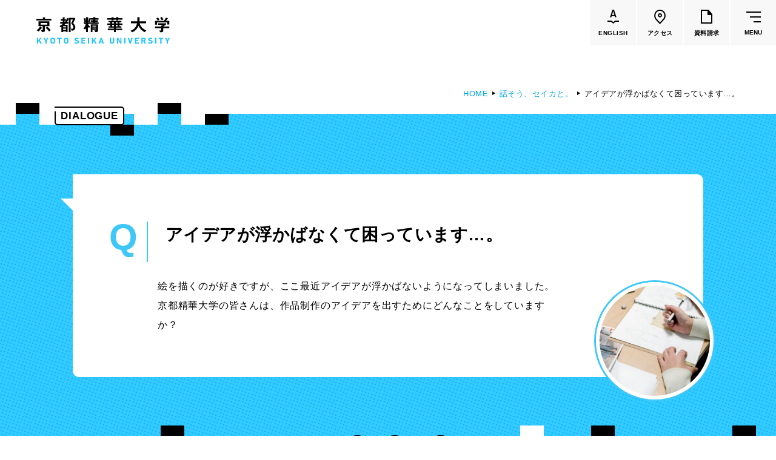

--- FILE ---
content_type: text/html
request_url: https://www.kyoto-seika.ac.jp/dialogue/q49.html
body_size: 111712
content:
<!DOCTYPE html>


<html lang="ja" itemtype="http://schema.org/WebPage" itemscope>


<head prefix="og: http://ogp.me/ns# article: http://ogp.me/ns/article#">
<meta charset="UTF-8">
<meta http-equiv="X-UA-Compatible" content="IE=edge">
<meta name="viewport" content="width=device-width,initial-scale=1.0,user-scalable=no" id="vp">
<meta name="format-detection" content="telephone=no">
<meta name="description" content="">
<meta property="og:description" content="">
<meta property="og:type" content="article">
<meta property="og:url" content="https://www.kyoto-seika.ac.jp/dialogue/q49.html">
<meta property="og:locale" content="ja_JP">
<meta property="og:image" content="https://www.kyoto-seika.ac.jp/dialogue/kt5ohn000000vdww-img/kt5ohn000000vdyn.jpg">
<meta property="og:title" content="アイデアが浮かばなくて困っています…。 | 京都精華大学">
<title>アイデアが浮かばなくて困っています…。 | 京都精華大学</title>
<meta property="fb:app_id" content="203419303169995">
<link rel="icon" href="/gjh1lq000000006n-img/gjh1lq000000008o.png">
<link rel="stylesheet" href="/common/css/style.css?date=200319">

<script>
	var _ua = (function(ua) {
		return {
			tablet: (ua.indexOf('windows') != -1 && ua.indexOf('touch') != -1 && ua.indexOf('tablet pc') == -1) ||
				ua.indexOf('ipad') != -1 ||
				(ua.indexOf('android') != -1 && ua.indexOf('mobile') == -1) ||
				(ua.indexOf('firefox') != -1 && ua.indexOf('tablet') != -1) ||
				ua.indexOf('kindle') != -1 ||
				ua.indexOf('silk') != -1 ||
				ua.indexOf('playbook') != -1,
			mobile: (ua.indexOf('windows') != -1 && ua.indexOf('phone') != -1) ||
				ua.indexOf('iphone') != -1 ||
				ua.indexOf('ipod') != -1 ||
				(ua.indexOf('android') != -1 && ua.indexOf('mobile') != -1) ||
				(ua.indexOf('firefox') != -1 && ua.indexOf('mobile') != -1) ||
				ua.indexOf('blackberry') != -1
		};
	})(navigator.userAgent.toLowerCase());

	if (_ua.tablet) {
		document.getElementById('vp').setAttribute('content', 'width=1160');
	}
</script>
<!-- Google Tag Manager -->
<script>(function(w,d,s,l,i){w[l]=w[l]||[];w[l].push({'gtm.start':
new Date().getTime(),event:'gtm.js'});var f=d.getElementsByTagName(s)[0],
j=d.createElement(s),dl=l!='dataLayer'?'&l='+l:'';j.async=true;j.src=
'https://www.googletagmanager.com/gtm.js?id='+i+dl;f.parentNode.insertBefore(j,f);
})(window,document,'script','dataLayer','GTM-N68VDC');</script>
<!-- End Google Tag Manager -->
<!-- Google Tag Manager by Career-tasu-->
<script>(function(w,d,s,l,i){w[l]=w[l]||[];w[l].push({'gtm.start':
new Date().getTime(),event:'gtm.js'});var f=d.getElementsByTagName(s)[0],
j=d.createElement(s),dl=l!='dataLayer'?'&l='+l:'';j.async=true;j.src=
'https://www.googletagmanager.com/gtm.js?id='+i+dl;f.parentNode.insertBefore(j,f);
})(window,document,'script','dataLayer','GTM-PS3L9S9C');</script>
<!-- End Google Tag Manager by Career-tasu-->

</head>

<body class="">
<!-- Google Tag Manager (noscript) -->
<noscript><iframe src="https://www.googletagmanager.com/ns.html?id=GTM-N68VDC"
height="0" width="0" style="display:none;visibility:hidden"></iframe></noscript>
<!-- End Google Tag Manager (noscript) -->
<!-- Google Tag Manager by Career-tasu(noscript) -->
<noscript><iframe src="https://www.googletagmanager.com/ns.html?id=GTM-PS3L9S9C"
height="0" width="0" style="display:none;visibility:hidden"></iframe></noscript>
<!-- End Google Tag Manager by Career-tasu(noscript) -->
<div class="l-wrapper" id="l-wrapper">
	

<div class="l-header" id="l-header">
	<header>
		<div class="l-header__container">
			<div class="l-header__head">
				

				<p class="logo">
					<a href="/index.html">
						<img src="/gjh1lq000000006n-img/gjh1lq000000008n.svg" alt="京都精華大学">
						
					</a>
				</p>
				<ul class="btnList">
					<li>
						<a class="linkBtn" href="https://www.kyoto-seika.ac.jp/eng/"><div>
							<span class="icon">
								<svg xmlns="http://www.w3.org/2000/svg" width="19.167" height="23.289" viewBox="0 0 19.167 23.289">
									<path d="M155.282,97.194l-4-3.1h-5.774v-2h6.459l3.252,2.521,2.943-2.521h6.513v2H158.9Z" transform="translate(-145.507 -73.905)"/>
									<g transform="translate(4.293)" style="isolation: isolate">
										<path d="M158.149,86.325l-.594-1.927c-.024-.048-.054-.071-.09-.071h-4.752c-.036,0-.066.023-.09.071l-.594,1.927a.225.225,0,0,1-.234.179h-1.8a.173.173,0,0,1-.18-.252l3.906-12.168a.225.225,0,0,1,.235-.179h2.25a.225.225,0,0,1,.233.179l3.924,12.168a.2.2,0,0,1,.018.09c0,.109-.066.162-.2.162h-1.8A.225.225,0,0,1,158.149,86.325Zm-4.9-3.637h3.654c.072,0,.1-.035.072-.108l-1.854-6.03q-.018-.072-.054-.072t-.054.072l-1.836,6.03C153.169,82.653,153.193,82.688,153.253,82.688Z" transform="translate(-149.801 -73.905)"/>
									</g>
								</svg>
							</span>
							<span class="text" lang="en">ENGLISH</span>
						</div></a>
					</li>
					<li>
						<a class="linkBtn" href="/access.html"><div>
							<span class="icon">
								<svg class="c-pinIcon" xmlns="http://www.w3.org/2000/svg" width="18.691" height="24" viewBox="0 0 18.691 24">
									<g transform="translate(-1166.37 -14.485)">
										<path d="M 1175.717041015625 16.48500061035156 C 1173.75439453125 16.48500061035156 1171.909545898438 17.24898910522461 1170.522216796875 18.63623046875 C 1169.303466796875 19.85494232177734 1168.52685546875 21.71938133239746 1168.3916015625 23.75151062011719 C 1168.25830078125 25.75210189819336 1168.761352539062 27.68869018554688 1169.773315429688 29.08248710632324 L 1175.71728515625 35.53371429443359 L 1181.650024414062 29.09706115722656 C 1183.798950195312 26.14043998718262 1183.457763671875 21.18237495422363 1180.911865234375 18.63721084594727 C 1179.52392578125 17.24934005737305 1177.679077148438 16.48500061035156 1175.717041015625 16.48500061035156 M 1175.717041015625 14.48500061035156 C 1178.213012695312 14.48500061035156 1180.56005859375 15.45700073242188 1182.326049804688 17.22299957275391 C 1185.593017578125 20.4890022277832 1185.998046875 26.63500022888184 1183.193969726562 30.37300109863281 L 1175.717041015625 38.48500061035156 L 1168.22900390625 30.35799980163574 C 1165.43603515625 26.63400077819824 1165.840942382812 20.4890022277832 1169.108032226562 17.22200012207031 C 1170.873046875 15.45700073242188 1173.220947265625 14.48500061035156 1175.717041015625 14.48500061035156 Z" stroke="none"/>
										<path d="M 1175.802978515625 25.1569995880127 C 1176.58154296875 25.1569995880127 1177.214965820312 24.52357864379883 1177.214965820312 23.74499893188477 C 1177.214965820312 22.9664192199707 1176.58154296875 22.33299827575684 1175.802978515625 22.33299827575684 C 1175.02490234375 22.33299827575684 1174.391967773438 22.9664192199707 1174.391967773438 23.74499893188477 C 1174.391967773438 24.52357864379883 1175.02490234375 25.1569995880127 1175.802978515625 25.1569995880127 M 1175.802978515625 27.1569995880127 C 1173.921997070312 27.1569995880127 1172.391967773438 25.62599945068359 1172.391967773438 23.74499893188477 C 1172.391967773438 21.86399841308594 1173.921997070312 20.33299827575684 1175.802978515625 20.33299827575684 C 1177.683959960938 20.33299827575684 1179.214965820312 21.86399841308594 1179.214965820312 23.74499893188477 C 1179.214965820312 25.62599945068359 1177.683959960938 27.1569995880127 1175.802978515625 27.1569995880127 Z" stroke="none"/>
									</g>
								</svg>
							</span>
							<span class="text">アクセス</span>
						</div></a>
					</li>
					<li>
						<a class="linkBtn" href="/admissions/request.html"><div>
							<span class="icon">
								<svg class="c-docIcon" xmlns="http://www.w3.org/2000/svg" width="19" height="23" viewBox="0 0 19 23">
									<path d="M18.75,7,13,.29V0H0V23H19V7ZM2,21V2h9V9h6V21Z"/>
								</svg>
							</span>
							<span class="text">資料請求</span>
						</div></a>
					</li>
					<li>
						<button class="gMenuBtn" id="gMenuBtn" type="button"><span class="icon"><span></span></span><span class="text" lang="en">MENU</span></button>
					</li>
				</ul>
			</div>
			<nav class="gMenu" id="gMenu">
				<div class="cont">
					<div class="c-container c-container--wide">
						<div class="lvl1LinkArea">
							<ul class="lvl1LinkList">
								<li>
									<div class="lvl1Link">
										<a href="/about/index.html">大学紹介</a>
									</div>
									<div class="lvl2">
										<div class="row">
  <div class="col">
    <ul class="lvl2LinkList">
      <li>
        <div class="lvl2Link"><a href="/about/idea/"><span class="c-underline"><span>理念</span></span></a></div>
      </li>
      <li>
        <div class="lvl2Link"><a href="/about/history.html"><span class="c-underline"><span>沿革</span></span></a></div>
      </li>
      <li>
        <div class="lvl2Link"><a href="/about/greeting.html"><span class="c-underline"><span>学長メッセージ</span></span></a></div>
      </li>
      <li>
        <div class="lvl2Link"><a href="/about/features/"><span class="c-underline"><span>学びの特色</span></span></a></div>
        <div class="lvl3">
          <ul class="lvl3LinkList">
            <li>
              <div class="lvl3Link"><a href="/about/disclosure/policy.html"><span class="c-underline"><span>教育の3つの方針</span></span></a></div>
            </li>
          </ul>
        </div>
      </li>
      <li>
        <div class="lvl2Link"><a href="/about/activities/activities.html"><span class="c-underline"><span>大学の取り組み</span></span></a></div>
        <div class="lvl3">
          <ul class="lvl3LinkList">
            <li>
              <div class="lvl3Link"><a href="/about/diversity.html"><span class="c-underline"><span>ダイバーシティの取り組み</span></span></a></div>
            </li>
            <li>
              <div class="lvl3Link"><a href="/about/sdgs.html"><span class="c-underline"><span>SDGsの取り組み</span></span></a></div>
            </li>
            <li>
              <div class="lvl3Link"><a href="/about/society/"><span class="c-underline"><span>社会連携の取り組み</span></span></a></div>
            </li>
            <li>
              <div class="lvl3Link"><a href="/about/research/reserch_funds.html"><span class="c-underline"><span>公的研究費の適正な運営・管理について</span></span></a></div>
            </li>
            <li>
              <div class="lvl3Link"><a href="/about/activities/tsuuhou.html"><span class="c-underline"><span>公益通報・内部通報について</span></span></a></div>
            </li>
          </ul>
        </div>
      </li>
    </ul>
  </div>
  <div class="col">
    <ul class="lvl2LinkList">
      <li>
        <div class="lvl2Link"><a href="/about/research/index.html"><span class="c-underline"><span>研究活動</span></span></a></div>
      </li>
      <li>
        <div class="lvl2Link"><a href="/campuslife/ie/agreement.html"><span class="c-underline"><span>協定校一覧</span></span></a></div>
      </li>
      <li>
        <div class="lvl2Link"><a href="/about/disclosure/"><span class="c-underline"><span>大学情報の公表</span></span></a></div>
        <div class="lvl3">
          <ul class="lvl3LinkList">
            <li>
              <div class="lvl3Link"><a href="/about/disclosure/#hdg2"><span class="c-underline"><span>学則・教育に関する諸規則・方針</span></span></a></div>
            </li>
            <li>
              <div class="lvl3Link"><a href="/about/disclosure/#hdg4"><span class="c-underline"><span>教育研究上の基本的な情報</span></span></a></div>
            </li>
            <li>
              <div class="lvl3Link"><a href="/about/disclosure/#hdg33"><span class="c-underline"><span>大学評価</span></span></a></div>
            </li>
            <li>
              <div class="lvl3Link"><a href="/about/disclosure/#hdg44"><span class="c-underline"><span>認可申請・届出関係書類</span></span></a></div>
            </li>
            <li>
              <div class="lvl3Link"><a href="/about/disclosure/#hdg47"><span class="c-underline"><span>高等教育の修学支援新制度</span></span></a></div>
            </li>
            <li>
              <div class="lvl3Link"><a href="/about/disclosure/#hdg51"><span class="c-underline"><span>私立大学研究ブランディング事業</span></span></a></div>
            </li>
            <li>
              <div class="lvl3Link"><a href="/about/disclosure/#hdg53"><span class="c-underline"><span>各種学生アンケート</span></span></a></div>
            </li>
            <li>
              <div class="lvl3Link"><a href="/about/disclosure/#hdg58"><span class="c-underline"><span>キャリアに関する卒業生・企業等アンケート</span></span></a></div>
            </li>
          </ul>
        </div>
      </li>
      <li>
        <div class="lvl2Link"><a href="/about/pr/"><span class="c-underline"><span>大学広報</span></span></a></div>
      </li>
      <li>
        <div class="lvl2Link"><a href="/about/map/"><span class="c-underline"><span>施設紹介</span></span></a></div>
      </li>
    </ul>
  </div>
  <div class="col">
    <ul class="lvl2LinkList">
      <li>
        <div class="lvl2Link"><a href="/about/tuition-and-fee/"><span class="c-underline"><span>学費</span></span></a></div>
      </li>
      <li>
        <div class="lvl2Link"><a href="/about/scholarship/"><span class="c-underline"><span>奨学金</span></span></a></div>
      </li>
      <li>
        <div class="lvl2Link"><a href="/about/recruit.html"><span class="c-underline"><span>教員採用情報</span></span></a></div>
      </li>
      <li>
        <div class="lvl2Link"><a href="/about/houjin/index.html"><span class="c-underline"><span>法人の概要</span></span></a></div>
        <div class="lvl3">
          <ul class="lvl3LinkList">
            <li>
              <div class="lvl3Link"><a href="/about/houjin/greeting_1.html"><span class="c-underline"><span>理事長挨拶</span></span></a></div>
            </li>
            <li>
              <div class="lvl3Link"><a href="/about/disclosure/organization.html"><span class="c-underline"><span>法人組織・寄附行為・役員・役員報酬</span></span></a></div>
            </li>
            <li>
              <div class="lvl3Link"><a href="/about/houjin/naibutousei.html"><span class="c-underline"><span>内部統制システムの整備の基本方針</span></span></a></div>
            </li>
            <li>
              <div class="lvl3Link"><a href="/about/houjin/index.html#hdg7"><span class="c-underline"><span>ガバナンス・コード</span></span></a></div>
            </li>
            <li>
              <div class="lvl3Link"><a href="/about/houjin/index.html#hdg9"><span class="c-underline"><span>一般事業主行動計画</span></span></a></div>
            </li>
            <li>
              <div class="lvl3Link"><a href="/about/houjin/index.html#hdg14"><span class="c-underline"><span>事業計画・報告</span></span></a></div>
            </li>
            <li>
              <div class="lvl3Link"><a href="/about/houjin/index.html#hdg16"><span class="c-underline"><span>財務に関する情報</span></span></a></div>
            </li>
            <li>
              <div class="lvl3Link"><a href="/about/houjin/index.html#hdg18"><span class="c-underline"><span>個人情報の保護</span></span></a></div>
            </li>
            <li>
              <div class="lvl3Link"><a href="/about/donate/"><span class="c-underline"><span>寄付について</span></span></a></div>
            </li>
            <li>
              <div class="lvl3Link"><a href="/about/recruit.html"><span class="c-underline"><span>職員採用情報</span></span></a></div>
            </li>
          </ul>
        </div>
      </li>
    </ul>
    <ul class="textBtnList">
      <li><a class="c-textBtn" href="/dialogue/">
        <span><span><span>話そう、セイカと。（Ｑ＆Ａ集）<svg class="c-arrow" xmlns="http://www.w3.org/2000/svg" width="16.972" height="7.791" viewBox="0 0 16.972 7.791"><path d="M133,3948.5h16l-5-7" transform="translate(-133 -3941.209)" fill="none" stroke="#000" stroke-miterlimit="10" stroke-width="1"/></svg></span></span></span>
      </a></li>
    </ul>
  </div>
</div>
									</div>
								</li>
								<li>
									<div class="lvl1Link -active">
										<a href="/edu/index.html">学部・大学院</a>
									</div>
									<div class="lvl2 -dept">
										<div class="row">
  <div class="col -main">
    <div class="row">
      <div class="col">
        <div class="viBlock -dept5">
          <ul class="lvl2LinkList">
            <li>
              <div class="lvl2Link"><a href="/edu/humanities/"><span class="c-underline"><span>人文学部</span></span></a></div>
              <div class="lvl3">
                <ul class="lvl3LinkList">
                  <li>
                    <div class="lvl3Link"><a href="/edu/humanities/history/"><span class="c-underline"><span>歴史コース</span></span></a></div>
                  </li>
                  <li>
                    <div class="lvl3Link"><a href="/edu/humanities/literature/"><span class="c-underline"><span>文学コース</span></span></a></div>
                  </li>
                  <li>
                    <div class="lvl3Link"><a href="/edu/humanities/society/"><span class="c-underline"><span>社会コース</span></span></a></div>
                  </li>
                  <li>
                    <div class="lvl3Link"><a href="/edu/humanities/globalculture/"><span class="c-underline"><span>国際文化コース</span></span></a></div>
                  </li>
                  <li>
                    <div class="lvl3Link"><a href="/edu/humanities/japanesestudies/"><span class="c-underline"><span>国際日本学コース</span></span></a></div>
                  </li>
                </ul>
              </div>
            </li>
          </ul>
        </div>
      </div>
      <div class="col">
        <div class="viBlock -dept4">
          <ul class="lvl2LinkList">
            <li>
              <div class="lvl2Link"><a href="/edu/media/"><span class="c-underline"><span>メディア表現学部</span></span></a></div>
              <div class="lvl3">
                <ul class="lvl3LinkList">
                  <li>
                    <div class="lvl3Link"><a href="/edu/media/"><span class="c-underline"><span>メディア表現学科</span></span></a></div>
                    <div class="lvl4 u-spOnly">
                      <ul class="lvl4List">
                        <li><span class="c-underline"><span>メディアイノベーション専攻</span></span></li>
                        <li><span class="c-underline"><span>メディアデザイン専攻</span></span></li>
                        <li><span class="c-underline"><span>メディアコミュニケーション専攻</span></span></li>
                        <li><span class="c-underline"><span>音楽メディア専攻</span></span></li>
                      </ul>
                    </div>
                  </li>
                </ul>
              </div>
            </li>
          </ul>
        </div>
      </div>
      <div class="col">
        <div class="viBlock -dept1">
          <ul class="lvl2LinkList">
            <li>
              <div class="lvl2Link"><a href="/edu/art/"><span class="c-underline"><span>芸術学部</span></span></a></div>
              <div class="lvl3">
                <ul class="lvl3LinkList">
                  <li>
                    <div class="lvl3Link"><a href="/edu/art/"><span class="c-underline"><span>造形学科</span></span></a></div>
                    <div class="lvl4 u-spOnly">
                      <ul class="lvl4List">
                        <li><span class="c-underline"><span>洋画専攻</span></span></li>
                        <li><span class="c-underline"><span>日本画専攻</span></span></li>
                        <li><span class="c-underline"><span>版画専攻</span></span></li>
                        <li><span class="c-underline"><span>立体造形専攻</span></span></li>
                        <li><span class="c-underline"><span>陶芸専攻</span></span></li>
                        <li><span class="c-underline"><span>テキスタイル専攻</span></span></li>
                        <li><span class="c-underline"><span>映像専攻</span></span></li>
                      </ul>
                    </div>
                  </li>
                </ul>
              </div>
            </li>
          </ul>
        </div>
      </div>
    </div>
    <div class="row">
      <div class="col">
        <div class="viBlock -dept2">
          <ul class="lvl2LinkList">
            <li>
              <div class="lvl2Link"><a href="/edu/design/"><span class="c-underline"><span>デザイン学部</span></span></a></div>
              <div class="lvl3">
                <ul class="lvl3LinkList">
                  <li>
                    <div class="lvl3Link"><a href="/edu/design/graphicdesign/"><span class="c-underline"><span>グラフィックデザインコース</span></span></a></div>
                  </li>
                  <li>
                    <div class="lvl3Link"><a href="/edu/design/digitalcreation/"><span class="c-underline"><span>デジタルクリエイションコース</span></span></a></div>
                  </li>
                  <li>
                    <div class="lvl3Link"><a href="/edu/design/illustration/"><span class="c-underline"><span>イラスト学科</span></span></a></div>
                    <div class="lvl4 u-spOnly">
                      <ul class="lvl4List">
                        <li><span class="c-underline"><span>イラスト専攻</span></span></li>
                        <li><span class="c-underline"><span>モーションイラスト専攻</span></span></li>
                      </ul>
                    </div>
                  </li>
                  <li>
                    <div class="lvl3Link"><a href="/edu/design/productdesign/"><span class="c-underline"><span>プロダクトデザイン学科</span></span></a></div>
                    <div class="lvl4 u-spOnly">
                      <ul class="lvl4List">
                        <li><span class="c-underline"><span>インダストリアルデザイン専攻</span></span></li>
                        <li><span class="c-underline"><span>ライフクリエイション専攻</span></span></li>
                        <li><span class="c-underline"><span>ファッションデザイン専攻</span></span></li>
                      </ul>
                    </div>
                  </li>
                  <li>
                    <div class="lvl3Link"><a href="/edu/design/architecture/"><span class="c-underline"><span>建築学科</span></span></a></div>
                    <div class="lvl4 u-spOnly">
                      <ul class="lvl4List">
                        <li><span class="c-underline"><span>建築専攻</span></span></li>
                        <li><span class="c-underline"><span>人間環境デザイン専攻</span></span></li>
                      </ul>
                    </div>
                  </li>
                </ul>
              </div>
            </li>
          </ul>
        </div>
      </div>
      <div class="col">
        <div class="viBlock -dept3">
          <ul class="lvl2LinkList">
            <li>
              <div class="lvl2Link"><a href="/edu/manga/"><span class="c-underline"><span>マンガ学部</span></span></a></div>
              <div class="lvl3">
                <ul class="lvl3LinkList">
                  <li>
                    <div class="lvl3Link"><a href="/edu/manga/comicart/"><span class="c-underline"><span>ストーリーマンガコース</span></span></a></div>
                  </li>
                  <li>
                    <div class="lvl3Link"><a href="/edu/manga/newgenerationmanga/"><span class="c-underline"><span>新世代マンガコース</span></span></a></div>
                  </li>
                  <li>
                    <div class="lvl3Link"><a href="/edu/manga/characterdesign/"><span class="c-underline"><span>キャラクターデザインコース</span></span></a></div>
                  </li>
                  <li>
                    <div class="lvl3Link"><a href="/edu/manga/animation/"><span class="c-underline"><span>アニメーションコース</span></span></a></div>
                  </li>
                </ul>
              </div>
            </li>
          </ul>
        </div>
      </div>
      <div class="col">
        <ul class="lvl2LinkList">
          <li>
            <div class="lvl2Link"><a href="/edu/graduate/"><span class="c-underline"><span>大学院</span></span></a></div>
            <div class="lvl3">
              <ul class="lvl3LinkList">
                <li>
                  <div class="lvl3Link"><a href="/edu/graduate/art/"><span class="c-underline"><span>芸術研究科</span></span></a></div>
                </li>
                <li>
                  <div class="lvl3Link"><a href="/edu/graduate/design/"><span class="c-underline"><span>デザイン研究科</span></span></a></div>
                </li>
                <li>
                  <div class="lvl3Link"><a href="/edu/graduate/manga/"><span class="c-underline"><span>マンガ研究科</span></span></a></div>
                </li>
                <li>
                  <div class="lvl3Link"><a href="/edu/graduate/humanities/"><span class="c-underline"><span>人文学研究科</span></span></a></div>
                </li>
              </ul>
            </div>
          </li>
        </ul>
      </div>
    </div>
  </div>
  <div class="col -sub">
    <ul class="lvl2LinkList">
      <li>
        <div class="lvl2Link"><a href="/about/features/"><span class="c-underline"><span>共通教育</span></span></a></div>
      </li>
      <li>
        <div class="lvl2Link"><a href="/edu/faculty/"><span class="c-underline"><span>教員一覧</span></span></a></div>
      </li>
      <li>
        <div class="lvl2Link"><a href="/edu/culture/"><span class="c-underline"><span>国際文化学部<br><small>（2026年度募集停止）</small></span></span></a></div>
      </li>
      <li>
        <div class="lvl2Link"><a href="/edu/manga/cartoonart/"><span class="c-underline"><span>カートゥーンコース<br><small>（2025年度募集停止）</small></span></span></a></div>
      </li>
    </ul>
  </div>
</div>
									</div>
								</li>
								<li>
									<div class="lvl1Link">
										<a href="/campuslife/index.html">学生生活</a>
									</div>
									<div class="lvl2">
										<div class="row">
	<div class="col">
		<ul class="lvl2LinkList">
			<li>
				<div class="lvl2Link"><a href="/campuslife/calendar.html"><span class="c-underline"><span>大学カレンダー</span></span></a></div>
			</li>
			<li>
				<div class="lvl2Link"><a href="/campuslife/start.html"><span class="c-underline"><span>学生生活のはじめに</span></span></a></div>
			</li>
			<li>
				<div class="lvl2Link"><a href="/campuslife/class/"><span class="c-underline"><span>授業・試験関連</span></span></a></div>
			</li>
			<li>
				<div class="lvl2Link"><a href="/about/tuition-and-fee/"><span class="c-underline"><span>学費</span></span></a></div>
			</li>
			<li>
				<div class="lvl2Link"><a href="/about/scholarship/"><span class="c-underline"><span>奨学金</span></span></a></div>
			</li>
			<li>
				<div class="lvl2Link"><a href="/campuslife/application/"><span class="c-underline"><span>各種申請・手続き</span></span></a></div>
			</li>
		</ul>
	</div>
	<div class="col">
		<ul class="lvl2LinkList">
			<li>
				<div class="lvl2Link"><a href="/campuslife/club/"><span class="c-underline"><span>クラブ・サークル</span></span></a></div>
			</li>
			<li>
				<div class="lvl2Link"><a href="/campuslife/dormitory/"><span class="c-underline"><span>寮・下宿・アトリエ案内</span></span></a></div>
			</li>
			<li>
				<div class="lvl2Link"><a href="/campuslife/advisement/"><span class="c-underline"><span>健康・生活のサポート</span></span></a></div>
			</li>
			<li>
				<div class="lvl2Link"><a href="/campuslife/s_support.html"><span class="c-underline"><span>障害学生支援</span></span></a></div>
			</li>
			<li>
				<div class="lvl2Link"><a href="/campuslife/facilities/"><span class="c-underline"><span>施設利用の手引き</span></span></a></div>
			</li>
			<li>
				<div class="lvl2Link"><a href="/campuslife/facilities/cafeteria.html"><span class="c-underline"><span>食堂・購買部の案内</span></span></a></div>
			</li>
			<li>
				<div class="lvl2Link"><a href="/campuslife/parttime.html"><span class="c-underline"><span>アルバイト紹介</span></span></a></div>
			</li>
			<li>
				<div class="lvl2Link"><a href="/campuslife/special.html"><span class="c-underline"><span>文化施設の特別優待</span></span></a></div>
			</li>
			<li>
				<div class="lvl2Link"><a href="/campuslife/disaster.html"><span class="c-underline"><span>災害時の心得</span></span></a></div>
			</li>
		</ul>
	</div>
	<div class="col">
		<ul class="lvl2LinkList">
			<li>
				<div class="lvl2Link"><a href="/campuslife/ie/"><span class="c-underline"><span>国際交流・留学</span></span></a></div>
				<div class="lvl3">
					<ul class="lvl3LinkList">
						<li>
							<div class="lvl3Link"><a href="/campuslife/ie/study-abroad.html"><span class="c-underline"><span>海外留学（派遣）</span></span></a></div>
						</li>
						<li>
							<div class="lvl3Link"><a href="/campuslife/ie/incampus.html"><span class="c-underline"><span>学内での国際交流</span></span></a></div>
						</li>
					</ul>
				</div>
			</li>
			<li>
				<div class="lvl2Link"><a href="/foreign/"><span class="c-underline"><span>本学在学中の留学生の方へ<br><small>（在留資格・保険など）</small></span></span></a></div>
			</li>
		</ul>
	</div>
</div>
									</div>
								</li>
								<li>
									<div class="lvl1Link">
										<a href="/career/index.html">進路・就職</a>
									</div>
									<div class="lvl2">
										<div class="row">
	<div class="col">
		<ul class="lvl2LinkList">
			<li>
				<div class="lvl2Link"><a href="/career/support/"><span class="c-underline"><span>進路・就職サポート</span></span></a></div>
			</li>
			<li>
				<div class="lvl2Link"><a href="/career/license.html"><span class="c-underline"><span>取得できる資格</span></span></a></div>
			</li>
		</ul>
	</div>
	<div class="col">
		<ul class="lvl2LinkList">
			<li>
				<div class="lvl2Link"><a href="/career/status.html"><span class="c-underline"><span>就職率</span></span></a></div>
			</li>
			<li>
				<div class="lvl2Link"><a href="/career/by-department.html"><span class="c-underline"><span>各学部の進路</span></span></a></div>
				<div class="lvl3">
					<ul class="lvl3LinkList">
						<li>
							<div class="lvl3Link"><a href="/edu/art/career.html"><span class="c-underline"><span>芸術学部</span></span></a></div>
						</li>
						<li>
							<div class="lvl3Link"><a href="/edu/design/career.html"><span class="c-underline"><span>デザイン学部</span></span></a></div>
						</li>
						<li>
							<div class="lvl3Link"><a href="/edu/manga/career.html"><span class="c-underline"><span>マンガ学部</span></span></a></div>
						</li>
						<li>
							<div class="lvl3Link"><a href="/edu/popularculture/career.html"><span class="c-underline"><span>メディア表現学部<br><small>（旧 ポピュラーカルチャー学部）</small></span></span></a></div>
						</li>
						<li>
							<div class="lvl3Link"><a href="/edu/humanities/career.html"><span class="c-underline"><span>国際文化学部<br><small>（旧 人文学部）</small></span></span></a></div>
						</li>
					</ul>
				</div>
			</li>
		</ul>
	</div>
	<div class="col">
		<ul class="lvl2LinkList">
			<li>
				<div class="lvl2Link"><a href="/company/"><span class="c-underline"><span>企業のみなさまへ</span></span></a></div>
			</li>
		</ul>
	</div>
</div>
									</div>
								</li>
								<li>
									<div class="lvl1Link">
										<a href="/admissions/index.html">入試情報</a>
									</div>
									<div class="lvl2">
										<div class="row">
	<div class="col">
		<ul class="lvl2LinkList">
			<li>
				<div class="lvl2Link"><a href="/admissions/#event"><span class="c-underline"><span>高校生対象イベント</span></span></a></div>
				<div class="lvl3">
					<ul class="lvl3LinkList">
						<li>
							<div class="lvl3Link"><a href="/admissions/oc/"><span class="c-underline"><span>オープンキャンパス</span></span></a></div>
						</li>
						<li>
							<div class="lvl3Link"><a href="/admissions/oc/0820-0904.html"><span class="c-underline"><span>学校見学・個別相談</span></span></a></div>
						</li>
						<li>
							<div class="lvl3Link"><a href="/admissions/guidance.html"><span class="c-underline"><span>進学相談会</span></span></a></div>
						</li>
<li>
							<div class="lvl3Link"><a href="/admissions/oc/onlineevent.html"><span class="c-underline"><span>オンラインイベント</span></span></a></div>
						</li>
						<li>
							<div class="lvl3Link"><a href="/admissions/consultationonweb.html"><span class="c-underline"><span>オンライン個別相談</span></span></a></div>
						</li>
					</ul>
				</div>
			</li>
		</ul>
	</div>

	<div class="col">
		<ul class="lvl2LinkList">
			<li>
				<div class="lvl2Link"><a href="/admissions/#exam"><span class="c-underline"><span>学部入試</span></span></a></div>
				<div class="lvl3">
					<ul class="lvl3LinkList">
						<li>
							<div class="lvl3Link"><a href="/admissions/exam/"><span class="c-underline"><span>入試制度一覧</span></span></a></div>
						</li>
						<li>
							<div class="lvl3Link"><a href="/admissions/past.html"><span class="c-underline"><span>過去問題・参考作品</span></span></a></div>
						</li>
						<li>
							<div class="lvl3Link"><a href="/admissions/exam/international.html"><span class="c-underline"><span>留学生向け入試</span></span></a></div>
						</li>
						<li>
							<div class="lvl3Link"><a href="/admissions/others.html"><span class="c-underline"><span>編入・海外帰国生徒・社会人入試</span></span></a></div>
						</li>
						<li>
							<div class="lvl3Link"><a href="/admissions/autumn.html"><span class="c-underline"><span>秋期入試（10月入学）</span></span></a></div>
						</li>
						<li>
							<div class="lvl3Link"><a href="https://www.guide.52school.com/guidance/net-kyoto-seika/" target="_blank"><span class="c-underline"><span>インターネット出願ガイド</span></span></a></div>
						</li>
						<li>
							<div class="lvl3Link"><a href="/admissions/faq.html"><span class="c-underline"><span>入試Q＆A</span></span></a></div>
						</li>
						<li>
							<div class="lvl3Link"><a href="/admissions/data.html"><span class="c-underline"><span>入試結果</span></span></a></div>
						</li>
						<li>
							<div class="lvl3Link"><a href="/admissions/gokaku/"><span class="c-underline"><span>合格者の皆さんへ</span></span></a></div>
						</li>
					</ul>
				</div>
			</li>
		</ul>
	</div>

	<div class="col">
		<ul class="lvl2LinkList">
			<li>
				<div class="lvl2Link"><a href="/admissions/graduate.html"><span class="c-underline"><span>大学院入試</span></span></a></div>
			</li>
		</ul>
		<ul class="textBtnList">
			<li>
				<a class="c-textBtn" href="
https://www.guide.52school.com/guidance/net-kyoto-seika/" target="_blank"><span><span><span>インターネット出願ページ<svg class="c-arrow" xmlns="http://www.w3.org/2000/svg" width="16.972" height="7.791" viewBox="0 0 16.972 7.791"><path d="M133,3948.5h16l-5-7" transform="translate(-133 -3941.209)" fill="none" stroke="#000" stroke-miterlimit="10" stroke-width="1"/></svg><svg class="c-figureIcon" xmlns="http://www.w3.org/2000/svg" width="16" height="16" viewBox="0 0 16 16"><path d="M13.657,10.343a7.969,7.969,0,0,0-3.04-1.907,4.625,4.625,0,1,0-5.234,0A8.013,8.013,0,0,0,0,16H1.25a6.75,6.75,0,1,1,13.5,0H16A7.948,7.948,0,0,0,13.657,10.343ZM8,8a3.375,3.375,0,1,1,3.375-3.375A3.379,3.379,0,0,1,8,8Z"/></svg></span></span></span></a>
			</li>
			<li>
				<a class="c-textBtn" href="/admissions/request.html"><span><span><span>資料請求・デジタルパンフレット<svg class="c-arrow" xmlns="http://www.w3.org/2000/svg" width="16.972" height="7.791" viewBox="0 0 16.972 7.791"><path d="M133,3948.5h16l-5-7" transform="translate(-133 -3941.209)" fill="none" stroke="#000" stroke-miterlimit="10" stroke-width="1"/></svg><svg class="c-docIcon" xmlns="http://www.w3.org/2000/svg" width="19" height="23" viewBox="0 0 19 23"><path d="M18.75,7,13,.29V0H0V23H19V7ZM2,21V2h9V9h6V21Z"/></svg></span></span></span></a>
			</li>
		</ul>
	</div>

</div>
									</div>
								</li>
								<li>
									<div class="lvl1Link">
										<a href="/lecture/index.html">公開講座</a>
									</div>
									<div class="lvl2">
										<div class="row">
    <div class="col">
        <ul class="lvl2LinkList">
            <li>
                <div class="lvl2Link"><a href="/lecture/assembly/"><span class="c-underline"><span>アセンブリーアワー講演会</span></span></a></div>
            </li>
            <li>
                <div class="lvl2Link"><a href="/lecture/garden/"><span class="c-underline"><span>公開講座ガーデン</span></span></a></div>
            </li>
            <li>
                <div class="lvl2Link"><a href="/lecture/okamoto-memorial-seminars.html"><span class="c-underline"><span>岡本清一記念講座</span></span></a></div>
            </li>
        </ul>
    </div>
    <div class="col">
        <ul class="lvl2LinkList">
            <li>
                <div class="lvl2Link"><a href="/lecture/extension/"><span class="c-underline"><span>「京都の伝統工芸」講座</span></span></a></div>
            </li>
            <li>
                <div class="lvl2Link"><a href="/lecture/recurrent/"><span class="c-underline"><span>リカレント教育プログラム</span></span></a></div>
            </li>
            <li>
                <div class="lvl2Link"><a href="/lecture/extention/"><span class="c-underline"><span>文化・芸術教養講座</span></span></a></div>
            </li>
        </ul>
    </div>
    <div class="col">
        <ul class="lvl2LinkList">
            <li>
                <div class="lvl2Link"><a href="/event/"><span class="c-underline"><span>イベント一覧</span></span></a></div>
            </li>
            <li>
                <div class="lvl2Link"><a href="/event/students.html"><span class="c-underline"><span>展覧会情報</span></span></a></div>
            </li>
        </ul>
    </div>
</div>
									</div>
								</li>
							</ul>
							<ul class="otherLinkList u-pcOnly">
								<li>
									<a href="/contact.html">
										<span class="c-underline"><span>
											お問い合わせ
											<svg class="c-smArrow" xmlns="http://www.w3.org/2000/svg" width="6.969" height="3.415" viewBox="0 0 6.969 3.415">
												<g transform="translate(0 0.291)">
													<path d="M133,3944.124h6l-1.874-2.624" transform="translate(-133 -3941.5)" fill="none" stroke="#000" stroke-miterlimit="10" stroke-width="1"/>
												</g>
											</svg>
										</span></span>
									</a>
								</li>
								<li>
									<a href="/bus.html">
										<span class="c-underline"><span>
											スクールバス
											<svg class="c-smArrow" xmlns="http://www.w3.org/2000/svg" width="6.969" height="3.415" viewBox="0 0 6.969 3.415">
												<g transform="translate(0 0.291)">
													<path d="M133,3944.124h6l-1.874-2.624" transform="translate(-133 -3941.5)" fill="none" stroke="#000" stroke-miterlimit="10" stroke-width="1"/>
												</g>
											</svg>
										</span></span>
									</a>
								</li>
							</ul>
						</div>
						<div class="lvl2LinkArea"></div>
					</div>
				</div>
				<div class="footer">
					<section class="tgtLinkListSect">
						<h2 class="tgtLinkListSect__head">対象者別<br class="u-pcOnly">メニュー</h2>
						<div class="tgtLinkListSect__body">
							<ul class="tgtLinkList">
								
									<li>

<a href="/admissions/index.html">
<span class="c-underline"><span>高校生・受験生の方</span></span></a></li>
								
									<li>

<a href="/stu/index.html">
<span class="c-underline"><span>在学生の方</span></span></a></li>
								
									<li>

<a href="/alumni/index.html">
<span class="c-underline"><span>卒業生の方</span></span></a></li>
								
									<li>

<a href="/parents/index.html">
<span class="c-underline"><span>保護者の方</span></span></a></li>
								
									<li>

<a href="/public/index.html">
<span class="c-underline"><span>地域・一般の方</span></span></a></li>
								
									<li>

<a href="/company/index.html">
<span class="c-underline"><span>企業の方</span></span></a></li>
								
							</ul>
						</div>
					</section>
					<form class="searchForm u-pcOnly" action="/search.html">
						<input type="text" name="q" placeholder="検索キーワードが入ります">
						<button>
							<svg class="c-mGlassIcon" xmlns="http://www.w3.org/2000/svg" width="20.918" height="22.456" viewBox="0 0 20.918 22.456">
								<g transform="translate(1 0.895)">
									<ellipse cx="9" cy="8.5" rx="9" ry="8.5" transform="translate(0 0.105)" fill="none" stroke="#fff" stroke-linecap="round" stroke-linejoin="round" stroke-width="2"/>
									<line x2="4.007" y2="4.897" transform="translate(14.504 15.257)" fill="none" stroke="#fff" stroke-linecap="round" stroke-linejoin="round" stroke-width="2"/>
								</g>
							</svg>
						</button>
					</form>
					<section class="utilSect u-spOnly">
						<ul class="otherLinkList">
							<li>
								<a href="/contact.html">
									お問い合わせ
									<svg class="c-arrow" xmlns="http://www.w3.org/2000/svg" width="16.972" height="7.791" viewBox="0 0 16.972 7.791">
										<path d="M133,3948.5h16l-5-7" transform="translate(-133 -3941.209)" fill="none" stroke="#000" stroke-miterlimit="10" stroke-width="1"/>
									</svg>
								</a>
							</li>
							<li>
								<a href="/bus.html">
									スクールバス
									<svg class="c-arrow" xmlns="http://www.w3.org/2000/svg" width="16.972" height="7.791" viewBox="0 0 16.972 7.791">
										<path d="M133,3948.5h16l-5-7" transform="translate(-133 -3941.209)" fill="none" stroke="#000" stroke-miterlimit="10" stroke-width="1"/>
									</svg>
								</a>
							</li>
						</ul>
						<form class="searchForm" action="/search.html">
							<input type="text" name="q" placeholder="検索キーワードが入ります">
							<button>
								<svg class="c-mGlassIcon" xmlns="http://www.w3.org/2000/svg" width="20.918" height="22.456" viewBox="0 0 20.918 22.456">
									<g transform="translate(1 0.895)">
										<ellipse cx="9" cy="8.5" rx="9" ry="8.5" transform="translate(0 0.105)" fill="none" stroke="#fff" stroke-linecap="round" stroke-linejoin="round" stroke-width="2"/>
										<line x2="4.007" y2="4.897" transform="translate(14.504 15.257)" fill="none" stroke="#fff" stroke-linecap="round" stroke-linejoin="round" stroke-width="2"/>
									</g>
								</svg>
							</button>
						</form>
					</section>
				</div>
			</nav>
		</div>
	</header>
	<div class="l-header__overlay" id="l-header__overlay"></div>
</div>

	<div class="l-wrapper__container" id="l-wrapper__container">
		<div class="l-contents" id="l-contents"><div class="l-contents__container">
			<div class="pg-qaDet">
				

<nav class="p-breadcrumb">
	<ol itemtype="http://schema.org/BreadcrumbList" itemscope>
		

		<li itemtype="http://schema.org/ListItem" itemprop="itemListElement" itemscope>
			<a href="/index.html" itemprop="item">
				<span class="c-underline" itemprop="name"><span>HOME</span></span>
				<meta itemprop="position" content="1">
			</a>
		</li>
		
					<li itemtype="http://schema.org/ListItem" itemprop="itemListElement" itemscope>
						<a href="/dialogue/index.html" itemprop="item">
							<span class="c-underline" itemprop="name"><span>話そう、セイカと。</span></span>
							<meta itemprop="position" content="2">
							
						</a>
					</li>
				
		<li itemtype="http://schema.org/ListItem" itemprop="itemListElement" itemscope>
			<a href="/dialogue/q49.html" itemprop="item">
				<span class="c-underline" itemprop="name"><span>アイデアが浮かばなくて困っています…。</span></span>
				<meta itemprop="position" content="3">
			</a>
		</li>
	</ol>
</nav>

				<div class="pageHeader">
					<p class="pageHeader__enHdg" lang="en"><span>DIALOGUE</span></p>

					

					<div class="pageHeader__balloon -hasImage">
						<div class="head">
							<p class="q" lang="en">Q</p>
							<h1 class="pageHeader__hdg">
								<span lang="ja">アイデアが浮かばなくて困っています…。</span>
								
							</h1>
						</div>
						<div class="body">
							<div class="c-wysiwyg">
								<div>絵を描くのが好きですが、ここ最近アイデアが浮かばないようになってしまいました。京都精華大学の皆さんは、作品制作のアイデアを出すためにどんなことをしていますか？</div>
							</div>
						</div>
						
							<div class="image">
								<div style="background-image: url(/dialogue/kt5ohn000000vdww-img/kt5ohn000000vdz7.jpg);"></div>
							</div>
						
					</div>
				</div>
				<main>
					<section class="voicesSect">
						<h2 class="voicesSect__hdg" lang="en">VOICES<small>from SEIKA</small></h2>
						<div class="c-container">
							<ul class="voicesList">
								

									<li class="-left -dept3">
										

										<div class="head">
											<div class="who">
												

												<div class="status -hasBelong">
													<p class="type">在学生</p>
													
														<p class="dept">マンガ学部</p>
													
														<p class="belong">キャラクターデザインコース　1年</p>
													
												</div>
												
											</div>
										</div>
										<div class="body">
											<div class="c-wysiwyg">
												<div>
													<div>アイデアを無理に出そうとふんばっていると余計何も思い浮かばないので、一旦絵のことは置いておいて好きなものを見たり聞いたりするようにしています。</div>
<div>私は人の作品を見ると描きたいものが浮かんでくるタイプなので、描きたいものがない時は小説や音楽や映像作品をよく見たり聞いたりしています。散歩に行くとアイデアが出てくるという話もよく聞くので外に出てみるのもいいかもしれません！</div>
												</div>
												<div class="moreBtnArea u-taCenter">
													<button class="c-underlineBtn" type="button">
														もっと読む
														<svg class="c-plusIcon" xmlns="http://www.w3.org/2000/svg" width="16" height="16" viewBox="0 0 16 16">
															<g transform="translate(-688.999 -2141.103)">
																<path d="M133,3948.5h16" transform="translate(555.999 -1799.397)" fill="none" stroke="#000" stroke-miterlimit="10" stroke-width="2"/>
																<path d="M133,3948.5h16" transform="translate(4645.499 2008.103) rotate(90)" fill="none" stroke="#000" stroke-miterlimit="10" stroke-width="2"/>
															</g>
														</svg>
													</button>
												</div>
											</div>
											
										</div>
										<div class="tip"></div>
									</li>
								

									<li class="-right -dept4">
										

										<div class="head">
											<div class="who">
												

												<div class="status -hasBelong">
													<p class="type">在学生</p>
													
														<p class="dept">メディア表現学部</p>
													
														<p class="belong">音楽表現専攻　3年</p>
													
												</div>
												
											</div>
										</div>
										<div class="body">
											<div class="c-wysiwyg">
												<div>
													私はとにかくメモをとるようにしています。通学中になんとなく目にとまったものなどをメモしておき、後でふり返った時にいい材料になるときがありますね。
												</div>
												<div class="moreBtnArea u-taCenter">
													<button class="c-underlineBtn" type="button">
														もっと読む
														<svg class="c-plusIcon" xmlns="http://www.w3.org/2000/svg" width="16" height="16" viewBox="0 0 16 16">
															<g transform="translate(-688.999 -2141.103)">
																<path d="M133,3948.5h16" transform="translate(555.999 -1799.397)" fill="none" stroke="#000" stroke-miterlimit="10" stroke-width="2"/>
																<path d="M133,3948.5h16" transform="translate(4645.499 2008.103) rotate(90)" fill="none" stroke="#000" stroke-miterlimit="10" stroke-width="2"/>
															</g>
														</svg>
													</button>
												</div>
											</div>
											
										</div>
										<div class="tip"></div>
									</li>
								

									<li class="-left -dept4">
										

										<div class="head">
											<div class="who">
												

												<div class="status -hasBelong">
													<p class="type">在学生</p>
													
														<p class="dept">メディア表現学部</p>
													
														<p class="belong">メディア情報専攻　3年</p>
													
												</div>
												
											</div>
										</div>
										<div class="body">
											<div class="c-wysiwyg">
												<div>
													とにかく人と話すことを心がけています！何気ない雑談をしている時に、ポロッとキーワードになる言葉に出会ったり、ふとアイデアが浮かんだりすることがあるので、1人で考え込まずに色んな人とコミュニケーションを取るようにしています！
												</div>
												<div class="moreBtnArea u-taCenter">
													<button class="c-underlineBtn" type="button">
														もっと読む
														<svg class="c-plusIcon" xmlns="http://www.w3.org/2000/svg" width="16" height="16" viewBox="0 0 16 16">
															<g transform="translate(-688.999 -2141.103)">
																<path d="M133,3948.5h16" transform="translate(555.999 -1799.397)" fill="none" stroke="#000" stroke-miterlimit="10" stroke-width="2"/>
																<path d="M133,3948.5h16" transform="translate(4645.499 2008.103) rotate(90)" fill="none" stroke="#000" stroke-miterlimit="10" stroke-width="2"/>
															</g>
														</svg>
													</button>
												</div>
											</div>
											
										</div>
										<div class="tip"></div>
									</li>
								

									<li class="-right -dept5">
										

										<div class="head">
											<div class="who">
												

												<div class="status -hasBelong">
													<p class="type">教員</p>
													
														<p class="dept">国際文化学部</p>
													
														<p class="belong">日本文化専攻</p>
													
												</div>
												
											</div>
										</div>
										<div class="body">
											<div class="c-wysiwyg">
												<div>
													マンガ的な表現だと、アイデアは電球が１つ点灯するので、何かまとまりをもっていて、１つ、２つと数えられるようなものだと思ってしまうかもしれません。しかし、長年の経験から言うと、アイデアというのは、複数の思考の線が１つの結び目にまとめられているような状態じゃないかと思っています。アイデアが出ないとき、ただ１つだけのことを集中して考えようとしていませんか？　むしろ、１）そのアイデアは何を解決するためのものなのかをしっかり自覚し（なので「絵のテーマが見つからない」ではなく「私が描くことで乗り越えるべき課題は何か」と問題を理解し直して）、２）「これはあんまり関係ないかも」と思うようなことも含めて幅広く情報を吸収していけば、自然と（例えば眠っているときに夢の中で）答えが見つかったりしますよ。
												</div>
												<div class="moreBtnArea u-taCenter">
													<button class="c-underlineBtn" type="button">
														もっと読む
														<svg class="c-plusIcon" xmlns="http://www.w3.org/2000/svg" width="16" height="16" viewBox="0 0 16 16">
															<g transform="translate(-688.999 -2141.103)">
																<path d="M133,3948.5h16" transform="translate(555.999 -1799.397)" fill="none" stroke="#000" stroke-miterlimit="10" stroke-width="2"/>
																<path d="M133,3948.5h16" transform="translate(4645.499 2008.103) rotate(90)" fill="none" stroke="#000" stroke-miterlimit="10" stroke-width="2"/>
															</g>
														</svg>
													</button>
												</div>
											</div>
											
										</div>
										<div class="tip"></div>
									</li>
								

									<li class="-left -dept4">
										

										<div class="head">
											<div class="who">
												

												<div class="status -hasBelong">
													<p class="type">在学生</p>
													
														<p class="dept">ポピュラーカルチャー学部</p>
													
														<p class="belong">音楽コース　4年</p>
													
												</div>
												
											</div>
										</div>
										<div class="body">
											<div class="c-wysiwyg">
												<div>
													作品を作ることを「0から1を生み出す」という表現をする方をよく見かけます。しかし僕はそう思いません。普段の生活の中で触れる様々な事象からやっと一つを生み出していることが、作品を作ることだと思うからです。そのため「1000から1をつくる」という方が適切な表現だと僕は思っています。インプットがなくてはアウトプットは生まれないということです。普段触れないようなものに触れたり色々なところに出かけるのも作品を生み出す上で重要なことだと思うのでいっぱい遊んだりしてみてください！！より良い作品を生み出せるようにお互い頑張りましょう〜！
												</div>
												<div class="moreBtnArea u-taCenter">
													<button class="c-underlineBtn" type="button">
														もっと読む
														<svg class="c-plusIcon" xmlns="http://www.w3.org/2000/svg" width="16" height="16" viewBox="0 0 16 16">
															<g transform="translate(-688.999 -2141.103)">
																<path d="M133,3948.5h16" transform="translate(555.999 -1799.397)" fill="none" stroke="#000" stroke-miterlimit="10" stroke-width="2"/>
																<path d="M133,3948.5h16" transform="translate(4645.499 2008.103) rotate(90)" fill="none" stroke="#000" stroke-miterlimit="10" stroke-width="2"/>
															</g>
														</svg>
													</button>
												</div>
											</div>
											
										</div>
										<div class="tip"></div>
									</li>
								

									<li class="-right -dept2">
										

										<div class="head">
											<div class="who">
												

												<div class="status -hasBelong">
													<p class="type">在学生</p>
													
														<p class="dept">デザイン学部</p>
													
														<p class="belong">1年</p>
													
												</div>
												
											</div>
										</div>
										<div class="body">
											<div class="c-wysiwyg">
												<div>
													<div>一旦机から離れます。映画を観に行ってみたり、ライブに行ってみたり、同じように作品制作をしている仲間と話してみたりすると具体的なアイデアが浮かばなくても何かとっかかりができると思います。<br />
あと好きなものから離れてみるのもオススメです。例えば、運動が好きではないけどプールで泳いでみたり。苦手な虫を頑張って触ってみたり。絵を描いたら離れて観察して全体の出来を確認するのと一緒です。詰まったら離れてみる。色々な体験がアイデアに繋がります。</div>
												</div>
												<div class="moreBtnArea u-taCenter">
													<button class="c-underlineBtn" type="button">
														もっと読む
														<svg class="c-plusIcon" xmlns="http://www.w3.org/2000/svg" width="16" height="16" viewBox="0 0 16 16">
															<g transform="translate(-688.999 -2141.103)">
																<path d="M133,3948.5h16" transform="translate(555.999 -1799.397)" fill="none" stroke="#000" stroke-miterlimit="10" stroke-width="2"/>
																<path d="M133,3948.5h16" transform="translate(4645.499 2008.103) rotate(90)" fill="none" stroke="#000" stroke-miterlimit="10" stroke-width="2"/>
															</g>
														</svg>
													</button>
												</div>
											</div>
											
										</div>
										<div class="tip"></div>
									</li>
								

									<li class="-left -dept2">
										

										<div class="head">
											<div class="who">
												

												<div class="status -hasBelong">
													<p class="type">在学生</p>
													
														<p class="dept">デザイン学部</p>
													
														<p class="belong">2年</p>
													
												</div>
												
											</div>
										</div>
										<div class="body">
											<div class="c-wysiwyg">
												<div>
													ニュースを見たら何かしら考えるので思い浮かびやすいと思います。あとはシャワー浴びてる時にふと浮かんだりします。1回頑張らずにダラダラしてみてリフレッシュすると、また違ったアイデアが浮かんでくることも。
												</div>
												<div class="moreBtnArea u-taCenter">
													<button class="c-underlineBtn" type="button">
														もっと読む
														<svg class="c-plusIcon" xmlns="http://www.w3.org/2000/svg" width="16" height="16" viewBox="0 0 16 16">
															<g transform="translate(-688.999 -2141.103)">
																<path d="M133,3948.5h16" transform="translate(555.999 -1799.397)" fill="none" stroke="#000" stroke-miterlimit="10" stroke-width="2"/>
																<path d="M133,3948.5h16" transform="translate(4645.499 2008.103) rotate(90)" fill="none" stroke="#000" stroke-miterlimit="10" stroke-width="2"/>
															</g>
														</svg>
													</button>
												</div>
											</div>
											
										</div>
										<div class="tip"></div>
									</li>
								

									<li class="-right -dept4">
										

										<div class="head">
											<div class="who">
												

												<div class="status -hasBelong">
													<p class="type">在学生</p>
													
														<p class="dept">メディア表現学部</p>
													
														<p class="belong">音楽表現専攻　3年</p>
													
												</div>
												
											</div>
										</div>
										<div class="body">
											<div class="c-wysiwyg">
												<div>
													なにかをインプットするようにしています。YouTubeでもマンガでも音楽でもなんでもいいです！いろんなものを見て、いろんなことを考えてみるといいのではないでしょうか？
												</div>
												<div class="moreBtnArea u-taCenter">
													<button class="c-underlineBtn" type="button">
														もっと読む
														<svg class="c-plusIcon" xmlns="http://www.w3.org/2000/svg" width="16" height="16" viewBox="0 0 16 16">
															<g transform="translate(-688.999 -2141.103)">
																<path d="M133,3948.5h16" transform="translate(555.999 -1799.397)" fill="none" stroke="#000" stroke-miterlimit="10" stroke-width="2"/>
																<path d="M133,3948.5h16" transform="translate(4645.499 2008.103) rotate(90)" fill="none" stroke="#000" stroke-miterlimit="10" stroke-width="2"/>
															</g>
														</svg>
													</button>
												</div>
											</div>
											
										</div>
										<div class="tip"></div>
									</li>
								

									<li class="-left -dept2">
										

										<div class="head">
											<div class="who">
												

												<div class="status -hasBelong">
													<p class="type">在学生</p>
													
														<p class="dept">デザイン学部</p>
													
														<p class="belong">イラストコース　1年</p>
													
												</div>
												
											</div>
										</div>
										<div class="body">
											<div class="c-wysiwyg">
												<div>
													何も考えられなくなった時は考えるのをやめて、お散歩したりお菓子を作ったり、遠くに出かけたり、動物園や水族館に行くのがオススメです。絵以外にやりたい事ややったことないことをしていたらふとアイデアがおりてきます！
												</div>
												<div class="moreBtnArea u-taCenter">
													<button class="c-underlineBtn" type="button">
														もっと読む
														<svg class="c-plusIcon" xmlns="http://www.w3.org/2000/svg" width="16" height="16" viewBox="0 0 16 16">
															<g transform="translate(-688.999 -2141.103)">
																<path d="M133,3948.5h16" transform="translate(555.999 -1799.397)" fill="none" stroke="#000" stroke-miterlimit="10" stroke-width="2"/>
																<path d="M133,3948.5h16" transform="translate(4645.499 2008.103) rotate(90)" fill="none" stroke="#000" stroke-miterlimit="10" stroke-width="2"/>
															</g>
														</svg>
													</button>
												</div>
											</div>
											
										</div>
										<div class="tip"></div>
									</li>
								

									<li class="-right -dept3">
										

										<div class="head">
											<div class="who">
												

												<div class="status -hasBelong">
													<p class="type">在学生</p>
													
														<p class="dept">マンガ学部</p>
													
														<p class="belong">3年</p>
													
												</div>
												
											</div>
										</div>
										<div class="body">
											<div class="c-wysiwyg">
												<div>
													朝起きて、学校に行って、、、ありきたりな日々の生活でも、例えば空模様や人との会話など、毎日全く同じものはありません。そんな些細な変化に目を向けて想像を膨らませると、いいアイデアが浮かぶかもしれませんね。時間はまだまだあるので、たくさんのアイデアを出して創作活動を楽しんでください。応援しています。
												</div>
												<div class="moreBtnArea u-taCenter">
													<button class="c-underlineBtn" type="button">
														もっと読む
														<svg class="c-plusIcon" xmlns="http://www.w3.org/2000/svg" width="16" height="16" viewBox="0 0 16 16">
															<g transform="translate(-688.999 -2141.103)">
																<path d="M133,3948.5h16" transform="translate(555.999 -1799.397)" fill="none" stroke="#000" stroke-miterlimit="10" stroke-width="2"/>
																<path d="M133,3948.5h16" transform="translate(4645.499 2008.103) rotate(90)" fill="none" stroke="#000" stroke-miterlimit="10" stroke-width="2"/>
															</g>
														</svg>
													</button>
												</div>
											</div>
											
										</div>
										<div class="tip"></div>
									</li>
								

									<li class="-left -dept2">
										

										<div class="head">
											<div class="who">
												

												<div class="status -hasBelong">
													<p class="type">在学生</p>
													
														<p class="dept">デザイン学部</p>
													
														<p class="belong">2年</p>
													
												</div>
												
											</div>
										</div>
										<div class="body">
											<div class="c-wysiwyg">
												<div>
													私も浮かばなくてよく困ってます。先生にはよく色んな体験をしたり色んなものを見たりして自分の中の引き出しを増やすと良いとアドバイスをもらいました。私も日々それを痛感しています。先生方のように人生経験を積めるといいですが...。
												</div>
												<div class="moreBtnArea u-taCenter">
													<button class="c-underlineBtn" type="button">
														もっと読む
														<svg class="c-plusIcon" xmlns="http://www.w3.org/2000/svg" width="16" height="16" viewBox="0 0 16 16">
															<g transform="translate(-688.999 -2141.103)">
																<path d="M133,3948.5h16" transform="translate(555.999 -1799.397)" fill="none" stroke="#000" stroke-miterlimit="10" stroke-width="2"/>
																<path d="M133,3948.5h16" transform="translate(4645.499 2008.103) rotate(90)" fill="none" stroke="#000" stroke-miterlimit="10" stroke-width="2"/>
															</g>
														</svg>
													</button>
												</div>
											</div>
											
										</div>
										<div class="tip"></div>
									</li>
								

									<li class="-right -dept4">
										

										<div class="head">
											<div class="who">
												

												<div class="status -hasBelong">
													<p class="type">在学生</p>
													
														<p class="dept">メディア表現学部</p>
													
														<p class="belong">1年</p>
													
												</div>
												
											</div>
										</div>
										<div class="body">
											<div class="c-wysiwyg">
												<div>
													<div>今考えていることや思い悩んでることを一旦全て忘れて、家の周りでもいいので散歩をしてみてはどうでしょうか。散歩してる時にこんなところに花が咲いていたという気づきや、ここに〇〇があればいいのに〜といったアイデアが見つかると思います！他にも追い詰められた時なんかは散歩をして気分転換することもできます！ 散歩はオススメですよ！</div>
												</div>
												<div class="moreBtnArea u-taCenter">
													<button class="c-underlineBtn" type="button">
														もっと読む
														<svg class="c-plusIcon" xmlns="http://www.w3.org/2000/svg" width="16" height="16" viewBox="0 0 16 16">
															<g transform="translate(-688.999 -2141.103)">
																<path d="M133,3948.5h16" transform="translate(555.999 -1799.397)" fill="none" stroke="#000" stroke-miterlimit="10" stroke-width="2"/>
																<path d="M133,3948.5h16" transform="translate(4645.499 2008.103) rotate(90)" fill="none" stroke="#000" stroke-miterlimit="10" stroke-width="2"/>
															</g>
														</svg>
													</button>
												</div>
											</div>
											
										</div>
										<div class="tip"></div>
									</li>
								

									<li class="-left -dept2">
										

										<div class="head">
											<div class="who">
												

												<div class="status -hasBelong">
													<p class="type">在学生</p>
													
														<p class="dept">デザイン学部</p>
													
														<p class="belong">デジタルクリエイションコース　4年</p>
													
												</div>
												
											</div>
										</div>
										<div class="body">
											<div class="c-wysiwyg">
												<div>
													アイデアは知っているものからしか浮かばないので、インプットの時間を取ってみるといいと思います。好きな絵師さんの絵を見るのもいいですし、絵と全然関係ないスポーツ観戦や、音楽を聴いてみるのもオススメですよ。
												</div>
												<div class="moreBtnArea u-taCenter">
													<button class="c-underlineBtn" type="button">
														もっと読む
														<svg class="c-plusIcon" xmlns="http://www.w3.org/2000/svg" width="16" height="16" viewBox="0 0 16 16">
															<g transform="translate(-688.999 -2141.103)">
																<path d="M133,3948.5h16" transform="translate(555.999 -1799.397)" fill="none" stroke="#000" stroke-miterlimit="10" stroke-width="2"/>
																<path d="M133,3948.5h16" transform="translate(4645.499 2008.103) rotate(90)" fill="none" stroke="#000" stroke-miterlimit="10" stroke-width="2"/>
															</g>
														</svg>
													</button>
												</div>
											</div>
											
										</div>
										<div class="tip"></div>
									</li>
								

									<li class="-right -dept4">
										

										<div class="head">
											<div class="who">
												

												<div class="status -hasBelong">
													<p class="type">在学生</p>
													
														<p class="dept">メディア表現学部</p>
													
														<p class="belong">1年</p>
													
												</div>
												
											</div>
										</div>
										<div class="body">
											<div class="c-wysiwyg">
												<div>
													<div>わかる〜。スランプとかよな。</div>
<div>いろんなアニメとか映画とか音楽聞いて想像力膨らますといいかも。</div>
												</div>
												<div class="moreBtnArea u-taCenter">
													<button class="c-underlineBtn" type="button">
														もっと読む
														<svg class="c-plusIcon" xmlns="http://www.w3.org/2000/svg" width="16" height="16" viewBox="0 0 16 16">
															<g transform="translate(-688.999 -2141.103)">
																<path d="M133,3948.5h16" transform="translate(555.999 -1799.397)" fill="none" stroke="#000" stroke-miterlimit="10" stroke-width="2"/>
																<path d="M133,3948.5h16" transform="translate(4645.499 2008.103) rotate(90)" fill="none" stroke="#000" stroke-miterlimit="10" stroke-width="2"/>
															</g>
														</svg>
													</button>
												</div>
											</div>
											
										</div>
										<div class="tip"></div>
									</li>
								

									<li class="-left -dept2">
										

										<div class="head">
											<div class="who">
												

												<div class="status -hasBelong">
													<p class="type">在学生</p>
													
														<p class="dept">デザイン学部</p>
													
														<p class="belong">イラストコース　3年</p>
													
												</div>
												
											</div>
										</div>
										<div class="body">
											<div class="c-wysiwyg">
												<div>
													<div>アイデアが出ない時は気分転換が一番いいです。しかし、ただの気分転換ではなく&hellip;もう絵のことは完全に忘れましょう。美術館に行って刺激を求めるのもアリですが、日常生活の些細なことでも作品のネタになります。とにかく絵の事は一旦忘れて楽しく遊びましょう！</div>
												</div>
												<div class="moreBtnArea u-taCenter">
													<button class="c-underlineBtn" type="button">
														もっと読む
														<svg class="c-plusIcon" xmlns="http://www.w3.org/2000/svg" width="16" height="16" viewBox="0 0 16 16">
															<g transform="translate(-688.999 -2141.103)">
																<path d="M133,3948.5h16" transform="translate(555.999 -1799.397)" fill="none" stroke="#000" stroke-miterlimit="10" stroke-width="2"/>
																<path d="M133,3948.5h16" transform="translate(4645.499 2008.103) rotate(90)" fill="none" stroke="#000" stroke-miterlimit="10" stroke-width="2"/>
															</g>
														</svg>
													</button>
												</div>
											</div>
											
										</div>
										<div class="tip"></div>
									</li>
								

									<li class="-right -dept3">
										

										<div class="head">
											<div class="who">
												

												<div class="status -hasBelong">
													<p class="type">在学生</p>
													
														<p class="dept">マンガ学部</p>
													
														<p class="belong">ストーリーマンガコース　1年</p>
													
												</div>
												
											</div>
										</div>
										<div class="body">
											<div class="c-wysiwyg">
												<div>
													誰かと話したり、自分の好きなものについて考えてみたりしてみるとアイデアが浮かびやすいかと思われます。また、絵は「何をどう描くのか」というところが大事ですので、自分は何を描きたいのか、それをどう表現したいのか、ということも考えてみてください。
												</div>
												<div class="moreBtnArea u-taCenter">
													<button class="c-underlineBtn" type="button">
														もっと読む
														<svg class="c-plusIcon" xmlns="http://www.w3.org/2000/svg" width="16" height="16" viewBox="0 0 16 16">
															<g transform="translate(-688.999 -2141.103)">
																<path d="M133,3948.5h16" transform="translate(555.999 -1799.397)" fill="none" stroke="#000" stroke-miterlimit="10" stroke-width="2"/>
																<path d="M133,3948.5h16" transform="translate(4645.499 2008.103) rotate(90)" fill="none" stroke="#000" stroke-miterlimit="10" stroke-width="2"/>
															</g>
														</svg>
													</button>
												</div>
											</div>
											
										</div>
										<div class="tip"></div>
									</li>
								

									<li class="-left -dept4">
										

										<div class="head">
											<div class="who">
												

												<div class="status">
													<p class="type">教員</p>
													
														<p class="dept">メディア表現学部</p>
													
												</div>
												
											</div>
										</div>
										<div class="body">
											<div class="c-wysiwyg">
												<div>
													アイデアが浮かばない（＝アウトプットがうまくいかない）時は、基本的にインプットが足りないと思っています。締め切りまでの時間的猶予がどれくらいあるかにもよりますが、まずは、他の作品などをできるだけたくさん見たり調べたりしたら良いと思います。そうしているうちに「自分ならこうする」が少しずつ見えてくるのではないでしょうか。
												</div>
												<div class="moreBtnArea u-taCenter">
													<button class="c-underlineBtn" type="button">
														もっと読む
														<svg class="c-plusIcon" xmlns="http://www.w3.org/2000/svg" width="16" height="16" viewBox="0 0 16 16">
															<g transform="translate(-688.999 -2141.103)">
																<path d="M133,3948.5h16" transform="translate(555.999 -1799.397)" fill="none" stroke="#000" stroke-miterlimit="10" stroke-width="2"/>
																<path d="M133,3948.5h16" transform="translate(4645.499 2008.103) rotate(90)" fill="none" stroke="#000" stroke-miterlimit="10" stroke-width="2"/>
															</g>
														</svg>
													</button>
												</div>
											</div>
											
										</div>
										<div class="tip"></div>
									</li>
								

									<li class="-right -dept2">
										

										<div class="head">
											<div class="who">
												

												<div class="status -hasBelong">
													<p class="type">在学生</p>
													
														<p class="dept">デザイン学部</p>
													
														<p class="belong">グラフィックデザインコース　1年</p>
													
												</div>
												
											</div>
										</div>
										<div class="body">
											<div class="c-wysiwyg">
												<div>
													街をブラブラしてみたり、SNSをみたりなど、普段自分が目にしないものを見て新たな発見を探します！
												</div>
												<div class="moreBtnArea u-taCenter">
													<button class="c-underlineBtn" type="button">
														もっと読む
														<svg class="c-plusIcon" xmlns="http://www.w3.org/2000/svg" width="16" height="16" viewBox="0 0 16 16">
															<g transform="translate(-688.999 -2141.103)">
																<path d="M133,3948.5h16" transform="translate(555.999 -1799.397)" fill="none" stroke="#000" stroke-miterlimit="10" stroke-width="2"/>
																<path d="M133,3948.5h16" transform="translate(4645.499 2008.103) rotate(90)" fill="none" stroke="#000" stroke-miterlimit="10" stroke-width="2"/>
															</g>
														</svg>
													</button>
												</div>
											</div>
											
										</div>
										<div class="tip"></div>
									</li>
								

									<li class="-left -dept2">
										

										<div class="head">
											<div class="who">
												

												<div class="status -hasBelong">
													<p class="type">在学生</p>
													
														<p class="dept">デザイン学部</p>
													
														<p class="belong">ファッションコース　2年</p>
													
												</div>
												
											</div>
										</div>
										<div class="body">
											<div class="c-wysiwyg">
												<div>
													<div>行き詰まったらシンプルに考えると答えが出たりします。</div>
<div>また、映画を観たり、本を読んだりすることをたくさんしてみてください。それは好きなものでも良いし、初めて観る(読む)ものでもいいです。一つの作品をじっくり体感すれば、アイデアが浮かぶヒントを得られるかもしれません。YouTubeばっかり見ないでね。</div>
												</div>
												<div class="moreBtnArea u-taCenter">
													<button class="c-underlineBtn" type="button">
														もっと読む
														<svg class="c-plusIcon" xmlns="http://www.w3.org/2000/svg" width="16" height="16" viewBox="0 0 16 16">
															<g transform="translate(-688.999 -2141.103)">
																<path d="M133,3948.5h16" transform="translate(555.999 -1799.397)" fill="none" stroke="#000" stroke-miterlimit="10" stroke-width="2"/>
																<path d="M133,3948.5h16" transform="translate(4645.499 2008.103) rotate(90)" fill="none" stroke="#000" stroke-miterlimit="10" stroke-width="2"/>
															</g>
														</svg>
													</button>
												</div>
											</div>
											
										</div>
										<div class="tip"></div>
									</li>
								

									<li class="-right -dept3">
										

										<div class="head">
											<div class="who">
												

												<div class="status -hasBelong">
													<p class="type">在学生</p>
													
														<p class="dept">マンガ学部</p>
													
														<p class="belong">1年</p>
													
												</div>
												
											</div>
										</div>
										<div class="body">
											<div class="c-wysiwyg">
												<div>
													リフレッシュして全く別のことをします。美術館に行ったり、好きな写真を探してみたり、日常の中での風景に着目してみたりと。その中で自分が描きたいと思うものが出てくるはずです。
												</div>
												<div class="moreBtnArea u-taCenter">
													<button class="c-underlineBtn" type="button">
														もっと読む
														<svg class="c-plusIcon" xmlns="http://www.w3.org/2000/svg" width="16" height="16" viewBox="0 0 16 16">
															<g transform="translate(-688.999 -2141.103)">
																<path d="M133,3948.5h16" transform="translate(555.999 -1799.397)" fill="none" stroke="#000" stroke-miterlimit="10" stroke-width="2"/>
																<path d="M133,3948.5h16" transform="translate(4645.499 2008.103) rotate(90)" fill="none" stroke="#000" stroke-miterlimit="10" stroke-width="2"/>
															</g>
														</svg>
													</button>
												</div>
											</div>
											
										</div>
										<div class="tip"></div>
									</li>
								

									<li class="-left -dept3">
										

										<div class="head">
											<div class="who">
												

												<div class="status -hasBelong">
													<p class="type">在学生</p>
													
														<p class="dept">マンガ学部</p>
													
														<p class="belong">2年</p>
													
												</div>
												
											</div>
										</div>
										<div class="body">
											<div class="c-wysiwyg">
												<div>
													いろんな作品に触れるのが良いと思います。良い漫画やアニメ、小説などを見ると、そこから新しいアイデアが出てきやすくなると思います。また音楽を聴いてテンションを上げたりしても良いと思います。
												</div>
												<div class="moreBtnArea u-taCenter">
													<button class="c-underlineBtn" type="button">
														もっと読む
														<svg class="c-plusIcon" xmlns="http://www.w3.org/2000/svg" width="16" height="16" viewBox="0 0 16 16">
															<g transform="translate(-688.999 -2141.103)">
																<path d="M133,3948.5h16" transform="translate(555.999 -1799.397)" fill="none" stroke="#000" stroke-miterlimit="10" stroke-width="2"/>
																<path d="M133,3948.5h16" transform="translate(4645.499 2008.103) rotate(90)" fill="none" stroke="#000" stroke-miterlimit="10" stroke-width="2"/>
															</g>
														</svg>
													</button>
												</div>
											</div>
											
										</div>
										<div class="tip"></div>
									</li>
								

									<li class="-right -dept5">
										

										<div class="head">
											<div class="who">
												

												<div class="status -hasBelong">
													<p class="type">在学生</p>
													
														<p class="dept">国際文化学部</p>
													
														<p class="belong">1年</p>
													
												</div>
												
											</div>
										</div>
										<div class="body">
											<div class="c-wysiwyg">
												<div>
													絵のことを一旦忘れて、遊びに行ったり本を読んだり別のことをするといいと思います。人と喋ったり、日常の動きから自然とアイデアは浮かんできます。
												</div>
												<div class="moreBtnArea u-taCenter">
													<button class="c-underlineBtn" type="button">
														もっと読む
														<svg class="c-plusIcon" xmlns="http://www.w3.org/2000/svg" width="16" height="16" viewBox="0 0 16 16">
															<g transform="translate(-688.999 -2141.103)">
																<path d="M133,3948.5h16" transform="translate(555.999 -1799.397)" fill="none" stroke="#000" stroke-miterlimit="10" stroke-width="2"/>
																<path d="M133,3948.5h16" transform="translate(4645.499 2008.103) rotate(90)" fill="none" stroke="#000" stroke-miterlimit="10" stroke-width="2"/>
															</g>
														</svg>
													</button>
												</div>
											</div>
											
										</div>
										<div class="tip"></div>
									</li>
								

									<li class="-left -dept4">
										

										<div class="head">
											<div class="who">
												

												<div class="status -hasBelong">
													<p class="type">在学生</p>
													
														<p class="dept">メディア表現学部</p>
													
														<p class="belong">1年</p>
													
												</div>
												
											</div>
										</div>
										<div class="body">
											<div class="c-wysiwyg">
												<div>
													アイデアが浮かばない時はよく他の人の作品を見たりします。それをそのままマネしようとする、のではなく、「この雰囲気いいな」とか部分的に自分の作品に取り入れてみたりします。絵だけではなく他の制作物にも言える事ですが、何かを参考にするというのはとても大事で、いい作品作りに繋がるのではないかと思います。実際精華でも皆の前で各々作品発表をして先生が講評してくださる授業が多く行われており、そこでも全然違う作品が出てくるので良い刺激になっていますよ。
												</div>
												<div class="moreBtnArea u-taCenter">
													<button class="c-underlineBtn" type="button">
														もっと読む
														<svg class="c-plusIcon" xmlns="http://www.w3.org/2000/svg" width="16" height="16" viewBox="0 0 16 16">
															<g transform="translate(-688.999 -2141.103)">
																<path d="M133,3948.5h16" transform="translate(555.999 -1799.397)" fill="none" stroke="#000" stroke-miterlimit="10" stroke-width="2"/>
																<path d="M133,3948.5h16" transform="translate(4645.499 2008.103) rotate(90)" fill="none" stroke="#000" stroke-miterlimit="10" stroke-width="2"/>
															</g>
														</svg>
													</button>
												</div>
											</div>
											
										</div>
										<div class="tip"></div>
									</li>
								

									<li class="-right -dept2">
										

										<div class="head">
											<div class="who">
												

												<div class="status -hasBelong">
													<p class="type">在学生</p>
													
														<p class="dept">デザイン学部</p>
													
														<p class="belong">1年</p>
													
												</div>
												
											</div>
										</div>
										<div class="body">
											<div class="c-wysiwyg">
												<div>
													普段とは違う道で帰ったり、リストアップした曲以外を聞いてみたり&hellip;いつも通りを無視してみると見えなかったものが見えたりまた違う見え方をします。気楽に行きましょ😊
												</div>
												<div class="moreBtnArea u-taCenter">
													<button class="c-underlineBtn" type="button">
														もっと読む
														<svg class="c-plusIcon" xmlns="http://www.w3.org/2000/svg" width="16" height="16" viewBox="0 0 16 16">
															<g transform="translate(-688.999 -2141.103)">
																<path d="M133,3948.5h16" transform="translate(555.999 -1799.397)" fill="none" stroke="#000" stroke-miterlimit="10" stroke-width="2"/>
																<path d="M133,3948.5h16" transform="translate(4645.499 2008.103) rotate(90)" fill="none" stroke="#000" stroke-miterlimit="10" stroke-width="2"/>
															</g>
														</svg>
													</button>
												</div>
											</div>
											
										</div>
										<div class="tip"></div>
									</li>
								

									<li class="-left -dept2">
										

										<div class="head">
											<div class="who">
												

												<div class="status -hasBelong">
													<p class="type">在学生</p>
													
														<p class="dept">デザイン学部</p>
													
														<p class="belong">2年</p>
													
												</div>
												
											</div>
										</div>
										<div class="body">
											<div class="c-wysiwyg">
												<div>
													先生に頂いたアドバイスなのですが本や映画をみたり曲聞いてみたり外出て景色見るのがおすすめです。
												</div>
												<div class="moreBtnArea u-taCenter">
													<button class="c-underlineBtn" type="button">
														もっと読む
														<svg class="c-plusIcon" xmlns="http://www.w3.org/2000/svg" width="16" height="16" viewBox="0 0 16 16">
															<g transform="translate(-688.999 -2141.103)">
																<path d="M133,3948.5h16" transform="translate(555.999 -1799.397)" fill="none" stroke="#000" stroke-miterlimit="10" stroke-width="2"/>
																<path d="M133,3948.5h16" transform="translate(4645.499 2008.103) rotate(90)" fill="none" stroke="#000" stroke-miterlimit="10" stroke-width="2"/>
															</g>
														</svg>
													</button>
												</div>
											</div>
											
										</div>
										<div class="tip"></div>
									</li>
								

									<li class="-right -dept3">
										

										<div class="head">
											<div class="who">
												

												<div class="status -hasBelong">
													<p class="type">在学生</p>
													
														<p class="dept">マンガ学部</p>
													
														<p class="belong">3年</p>
													
												</div>
												
											</div>
										</div>
										<div class="body">
											<div class="c-wysiwyg">
												<div>
													<div>私の場合はこんなことをやっています。まずは資料や参考になれるものを探す、あるいは「インプット」をします。他の作者の作品を見て（写真、映画など）・読んで（マンガ、小説など）・聞いて（音楽）他人のアイデアから自分のアイデアをつくり出します。</div>
<div>悩まない、「何も思いつかない」「何もアイデアがだせない」と悩みながら、余計にアイデアが浮かばなくなります。音楽を聞いて、深呼吸して、リラックスをしよう。頭を整理したら、アイデアが浮かぶかもしれません。</div>
												</div>
												<div class="moreBtnArea u-taCenter">
													<button class="c-underlineBtn" type="button">
														もっと読む
														<svg class="c-plusIcon" xmlns="http://www.w3.org/2000/svg" width="16" height="16" viewBox="0 0 16 16">
															<g transform="translate(-688.999 -2141.103)">
																<path d="M133,3948.5h16" transform="translate(555.999 -1799.397)" fill="none" stroke="#000" stroke-miterlimit="10" stroke-width="2"/>
																<path d="M133,3948.5h16" transform="translate(4645.499 2008.103) rotate(90)" fill="none" stroke="#000" stroke-miterlimit="10" stroke-width="2"/>
															</g>
														</svg>
													</button>
												</div>
											</div>
											
										</div>
										<div class="tip"></div>
									</li>
								

									<li class="-left -dept3">
										

										<div class="head">
											<div class="who">
												

												<div class="status">
													<p class="type">教員</p>
													
														<p class="dept">マンガ学部</p>
													
												</div>
												
											</div>
										</div>
										<div class="body">
											<div class="c-wysiwyg">
												<div>
													描きたい気持ちはあるけれど、アイデアが浮かばないことってありますよね&hellip;。そういう時、私はテーマや制限をかけるようにしています。例えば、好きな作家さんの模写（徹底的に真似してみる）をする。髪の毛をきれいになびかせる。手の演出を鏡で見て描く。というように、具体的に1つテーマやポイントを絞ってしまって、集中してみるのも一つかもしれません。
												</div>
												<div class="moreBtnArea u-taCenter">
													<button class="c-underlineBtn" type="button">
														もっと読む
														<svg class="c-plusIcon" xmlns="http://www.w3.org/2000/svg" width="16" height="16" viewBox="0 0 16 16">
															<g transform="translate(-688.999 -2141.103)">
																<path d="M133,3948.5h16" transform="translate(555.999 -1799.397)" fill="none" stroke="#000" stroke-miterlimit="10" stroke-width="2"/>
																<path d="M133,3948.5h16" transform="translate(4645.499 2008.103) rotate(90)" fill="none" stroke="#000" stroke-miterlimit="10" stroke-width="2"/>
															</g>
														</svg>
													</button>
												</div>
											</div>
											
										</div>
										<div class="tip"></div>
									</li>
								

									<li class="-right -dept4">
										

										<div class="head">
											<div class="who">
												

												<div class="status">
													<p class="type">教員</p>
													
														<p class="dept">メディア表現学部</p>
													
												</div>
												
											</div>
										</div>
										<div class="body">
											<div class="c-wysiwyg">
												<div>
													<div>アイデアは、自分の専門の分野ではないところから浮かぶ場合が多いです。例えば、数学や量子力学、物理・化学・生物・地学、仏教の経典や聖書、哲学など。今まで触れたことのない知識を身につけ、経験をすることによって自分の教養の幅が広がります。</div>
<div>何もないところからアイデアは浮かびません。その源泉となるものを身に付けながら応用していくようにすると良いでしょう。</div>
												</div>
												<div class="moreBtnArea u-taCenter">
													<button class="c-underlineBtn" type="button">
														もっと読む
														<svg class="c-plusIcon" xmlns="http://www.w3.org/2000/svg" width="16" height="16" viewBox="0 0 16 16">
															<g transform="translate(-688.999 -2141.103)">
																<path d="M133,3948.5h16" transform="translate(555.999 -1799.397)" fill="none" stroke="#000" stroke-miterlimit="10" stroke-width="2"/>
																<path d="M133,3948.5h16" transform="translate(4645.499 2008.103) rotate(90)" fill="none" stroke="#000" stroke-miterlimit="10" stroke-width="2"/>
															</g>
														</svg>
													</button>
												</div>
											</div>
											
										</div>
										<div class="tip"></div>
									</li>
								

									<li class="-left -dept2">
										

										<div class="head">
											<div class="who">
												

												<div class="status -hasBelong">
													<p class="type">在学生</p>
													
														<p class="dept">デザイン学部</p>
													
														<p class="belong">建築コース　1年</p>
													
												</div>
												
											</div>
										</div>
										<div class="body">
											<div class="c-wysiwyg">
												<div>
													<div>まず、誰でもアイデアが浮かばないことはあるので自信を無くさないでください。<br />
私は何も思い浮かばないときは、二つのことをします。</div>
<div>一つ目は、とにかくいろいろな作品を見ます。見ているとこれいいな、こんなことができたらいいなと思うので、それを自分の今の力で表現できる方法を探します。</div>
<div>二つ目は、自分は何のためにこれを学び、誰のためになりたいのか、どうして今この道を進んでいるのか、そんなことを考えます。</div>
<div>アイデアが浮かばない自分にもどかしくなりますが、結局は自分を知り、自分らしいものを生み出すことが大事だと思います。それをできるのも自分しかいないのです！</div>
												</div>
												<div class="moreBtnArea u-taCenter">
													<button class="c-underlineBtn" type="button">
														もっと読む
														<svg class="c-plusIcon" xmlns="http://www.w3.org/2000/svg" width="16" height="16" viewBox="0 0 16 16">
															<g transform="translate(-688.999 -2141.103)">
																<path d="M133,3948.5h16" transform="translate(555.999 -1799.397)" fill="none" stroke="#000" stroke-miterlimit="10" stroke-width="2"/>
																<path d="M133,3948.5h16" transform="translate(4645.499 2008.103) rotate(90)" fill="none" stroke="#000" stroke-miterlimit="10" stroke-width="2"/>
															</g>
														</svg>
													</button>
												</div>
											</div>
											
										</div>
										<div class="tip"></div>
									</li>
								

									<li class="-right -dept5">
										

										<div class="head">
											<div class="who">
												

												<div class="status">
													<p class="type">教員</p>
													
														<p class="dept">国際文化学部</p>
													
												</div>
												
											</div>
										</div>
										<div class="body">
											<div class="c-wysiwyg">
												<div>
													まず、アイデアが浮かばないときがあってもいいです。そのようなときが誰にも起こるからこそ、自分自身を批判することによって悪化させる可能性が高いです。気づくだけでいい。そして、習慣を変えてみましょう。起きる時間を変える、学校に行くために家を出る時間を早くする、いろいろな物や人に会えるようにする、物事をする順番を変える、いつもオレンジジュースを飲んでいるなら、リンゴジュースを飲んでみる、新しい場所に行ってみたり、新しいことを試してみたり、新しい人と話してみたりすることなどをやってみましょう。こうした小さな変化が、創造性が浮かびます。
												</div>
												<div class="moreBtnArea u-taCenter">
													<button class="c-underlineBtn" type="button">
														もっと読む
														<svg class="c-plusIcon" xmlns="http://www.w3.org/2000/svg" width="16" height="16" viewBox="0 0 16 16">
															<g transform="translate(-688.999 -2141.103)">
																<path d="M133,3948.5h16" transform="translate(555.999 -1799.397)" fill="none" stroke="#000" stroke-miterlimit="10" stroke-width="2"/>
																<path d="M133,3948.5h16" transform="translate(4645.499 2008.103) rotate(90)" fill="none" stroke="#000" stroke-miterlimit="10" stroke-width="2"/>
															</g>
														</svg>
													</button>
												</div>
											</div>
											
										</div>
										<div class="tip"></div>
									</li>
								

									<li class="-left">
										

										<div class="head">
											<div class="who">
												

												<div class="status">
													<p class="type">職員</p>
													
												</div>
												
											</div>
										</div>
										<div class="body">
											<div class="c-wysiwyg">
												<div>
													自分の好きなものを書き出してみてはどうでしょうか。この小説が好き、あのアーティストが好き、昼寝が好き&hellip;など、思いついたものを落書き程度に絵にしてみると、意外とそこからイメージが湧くこともあります。他にも昨日食べたご飯が美味しかったなどもいいかもしれません。新しくインプットすることもとても重要ですが、自分自身の中にも見つけられていないアイデアのヒントがたくさんあると思います。
												</div>
												<div class="moreBtnArea u-taCenter">
													<button class="c-underlineBtn" type="button">
														もっと読む
														<svg class="c-plusIcon" xmlns="http://www.w3.org/2000/svg" width="16" height="16" viewBox="0 0 16 16">
															<g transform="translate(-688.999 -2141.103)">
																<path d="M133,3948.5h16" transform="translate(555.999 -1799.397)" fill="none" stroke="#000" stroke-miterlimit="10" stroke-width="2"/>
																<path d="M133,3948.5h16" transform="translate(4645.499 2008.103) rotate(90)" fill="none" stroke="#000" stroke-miterlimit="10" stroke-width="2"/>
															</g>
														</svg>
													</button>
												</div>
											</div>
											
										</div>
										<div class="tip"></div>
									</li>
								

									<li class="-right -dept3">
										

										<div class="head">
											<div class="who">
												

												<div class="status -hasBelong">
													<p class="type">在学生</p>
													
														<p class="dept">マンガ学部</p>
													
														<p class="belong">アニメーションコース　1年</p>
													
												</div>
												
											</div>
										</div>
										<div class="body">
											<div class="c-wysiwyg">
												<div>
													周りからの刺激を受けることがいちばんだと思います！周りと言っても、人だけじゃなくて目にするものや触れるものすべてです。自分だけで考えているとどうしても固定観念や元々の自分の価値観に囚われてしまいがちですが、一度自分じゃない、外と触れ合うと思ってもいなかった考え方や見え方があったり、知らなかった事実と出会ったりします。それがアイデアの種になることがしばしばあるので、アイデアが出なくてずっと悩むより、一度思い切って外の世界に目を向けてみるといいと思います！
												</div>
												<div class="moreBtnArea u-taCenter">
													<button class="c-underlineBtn" type="button">
														もっと読む
														<svg class="c-plusIcon" xmlns="http://www.w3.org/2000/svg" width="16" height="16" viewBox="0 0 16 16">
															<g transform="translate(-688.999 -2141.103)">
																<path d="M133,3948.5h16" transform="translate(555.999 -1799.397)" fill="none" stroke="#000" stroke-miterlimit="10" stroke-width="2"/>
																<path d="M133,3948.5h16" transform="translate(4645.499 2008.103) rotate(90)" fill="none" stroke="#000" stroke-miterlimit="10" stroke-width="2"/>
															</g>
														</svg>
													</button>
												</div>
											</div>
											
										</div>
										<div class="tip"></div>
									</li>
								
							</ul>
						</div>
					</section>
					<section class="contactSect">
						<div class="c-container">
							<h2 class="contactSect__hdg">
								<span style="margin-right: -.5em;">話そう、セイカと。</span>
							</h2>
							<p class="contactSect__desc">
								新しいＱ＆Ａ記事をつくるために、<br class="u-spOnly">あなたからの「問い」を募集中です。
							</p>
							<a class="c-textBtn c-textBtn--lg" href="https://business.form-mailer.jp/fms/5fcefea3118874" target="_blank">
								<span><span><span>
									セイカと対話したいあなたへ
									<svg class="c-lgArrow" xmlns="http://www.w3.org/2000/svg" width="34.519" height="11.817" viewBox="0 0 34.519 11.817">
										<path d="M677.5,2477.537V2511l11-9" transform="translate(-2477.537 688.817) rotate(-90)" fill="none" stroke="#000" stroke-miterlimit="10" stroke-width="1"/>
									</svg>
								</span></span></span>
							</a>
							<div class="toListLinkArea u-taCenter">
								<a class="c-arrowLink" href="/dialogue/index.html">
									<span class="c-underline"><span>
										Q&A記事の一覧を見る
										<svg class="c-arrow" xmlns="http://www.w3.org/2000/svg" width="16.972" height="7.791" viewBox="0 0 16.972 7.791">
											<path d="M133,3948.5h16l-5-7" transform="translate(-133 -3941.209)" fill="none" stroke="#000" stroke-miterlimit="10" stroke-width="1"/>
										</svg>
									</span></span>
								</a>
							</div>
						</div>
					</section>
				</main>
			</div>
		</div></div>
		

<footer class="l-footer" id="l-footer">
	<div class="c-container c-container--wide">
		<div class="funcArea" id="js-footerFunc">
			<a class="backToTopBtn" id="backToTopBtn" href="#l-wrapper">
				<span class="arrow">
					<svg class="u-pcOnly" xmlns="http://www.w3.org/2000/svg" width="12.633" height="35.574" viewBox="0 0 12.633 35.574">
						<path d="M1304.768,5198.732v-33.464l11,9" transform="translate(-1303.768 -5163.158)" fill="none" stroke="#000" stroke-miterlimit="10" stroke-width="2"/>
					</svg>
					<svg class="u-spOnly" xmlns="http://www.w3.org/2000/svg" width="8.777" height="23.842" viewBox="0 0 8.777 23.842">
						<path d="M1304.768,5187v-21.731l7.143,5.845" transform="translate(-1303.768 -5163.158)" fill="none" stroke="#000" stroke-miterlimit="10" stroke-width="2"/>
					</svg>
				</span>
				<span class="text" lang="en">PAGE TOP</span>
			</a>
			
		</div>
		<div class="addressArea">
	<p class="name">京都精華大学</p>
	<address>
		〒606-8588 京都市左京区岩倉木野町137<br>
	</address>
</div>
<div class="linkListArea">
	<ul class="linkList">
		<li>
			<a href="/access.html"><span class="c-underline"><span>
			アクセス
			</span></span></a></li>
		<li>
			<a href="/contact.html"><span class="c-underline"><span>
			お問い合わせ
			</span></span></a></li>
		<li>
			<a href="/sitepolicy.html"><span class="c-underline"><span>
			サイトポリシー
			</span></span></a></li>
		<li>
			<a href="https://wm.kyoto-seika.ac.jp/" target="_blank"><span class="c-underline"><span>
			Web Mail
			</span></span></a></li>
		<li>
			<a href="https://portal.kyoto-seika.ac.jp/" target="_blank"><span class="c-underline"><span>
			セイカ・ポータル
			</span></span></a></li>
		<li>
			<a href="https://www.kyoto-seika.ac.jp/about/recruit.html"><span class="c-underline"><span>
			採用情報
			</span></span></a></li>
		<li>
			<a href="http://www.kyoto-seika.ac.jp/eng/"><span class="c-underline"><span>
			English
			</span></span></a></li>
	</ul>
	<div class="navLinkListArea">
		<ul class="navLinkList">
			<li>
				<a href="/edu/humanities" data-link-dept="5"><span class="c-underline"><span>
				人文学部
				</span></span></a></li>
			<li>
				<a href="/edu/media/" data-link-dept="4"><span class="c-underline"><span>
				メディア表現学部
				</span></span></a></li>
			<li>
				<a href="/edu/art/" data-link-dept="1"><span class="c-underline"><span>
				芸術学部
				</span></span></a></li>
			<li>
				<a href="/edu/design/" data-link-dept="2"><span class="c-underline"><span>
				デザイン学部
				</span></span></a></li>
			<li>
				<a href="/edu/manga/" data-link-dept="3"><span class="c-underline"><span>
				マンガ学部
				</span></span></a></li>
			<li>
				<a href="/edu/graduate/"><span class="c-underline"><span>
				大学院
				</span></span></a></li>
		</ul>
	</div>
	<p class="copyright" lang="en"><small>&copy; Kyoto Seika University</small></p>
</div>
	</div>
</footer>

	</div>
	
<canvas id="js-loadingCanvas" data-vi='[{"dept": 1, "src": "/common/images/vi_01.png", "width": 773, "height": 847},{"dept": 2, "src": "/common/images/vi_02.png", "width": 927, "height": 847},{"dept": 3, "src": "/common/images/vi_03.png", "width": 915, "height": 839},{"dept": 4, "src": "/common/images/vi_04.png", "width": 1364, "height": 839},{"dept": 5, "src": "/common/images/vi_05.png", "width": 1397, "height": 855}]'></canvas>

</div>
<script src="https://ajax.googleapis.com/ajax/libs/jquery/2.2.4/jquery.min.js"></script>
<script>window.jQuery || document.write('<script src="/common/js/jquery-2.2.4.min.js"><\/script>')</script>
<script src="https://code.createjs.com/1.0.0/createjs.min.js"></script>
<script src="/common/js/vendor.js"></script>
<script src="/common/js/bundle.js"></script>



</body>
</html>


--- FILE ---
content_type: text/css
request_url: https://www.kyoto-seika.ac.jp/common/css/style.css?date=200319
body_size: 306109
content:
@charset "UTF-8";
/* http://meyerweb.com/eric/tools/css/reset/
   v2.0 | 20110126
   License: none (public domain)
*/
@import url("https://fonts.googleapis.com/css?family=Anton&family=Barlow:400,600,700&display=swap");
html, body, div, span, applet, object, iframe,
h1, h2, h3, h4, h5, h6, p, blockquote, pre,
a, abbr, acronym, address, big, cite, code,
del, dfn, em, img, ins, kbd, q, s, samp,
small, strike, strong, sub, sup, tt, var,
b, u, i, center,
dl, dt, dd, ol, ul, li,
fieldset, form, label, legend,
table, caption, tbody, tfoot, thead, tr, th, td,
article, aside, canvas, details, embed,
figure, figcaption, footer, header, hgroup,
menu, nav, output, ruby, section, summary,
time, mark, audio, video {
  margin: 0;
  padding: 0;
  border: 0;
  font-size: 100%;
  font: inherit;
  vertical-align: baseline;
}

/* HTML5 display-role reset for older browsers */
article, aside, details, figcaption, figure,
footer, header, hgroup, menu, main, nav, section {
  display: block;
}

body {
  line-height: 1;
}

ol, ul {
  list-style: none;
}

blockquote, q {
  quotes: none;
}

blockquote:before, blockquote:after,
q:before, q:after {
  content: '';
  content: none;
}

table {
  border-collapse: collapse;
  border-spacing: 0;
}

/**
 * Base
 */
button,
input[type="button"],
input[type="checkbox"],
input[type="image"],
input[type="radio"],
input[type="reset"],
input[type="submit"],
label,
select {
  cursor: pointer;
}

button,
input,
select,
textarea {
  vertical-align: top;
}

button::-moz-focus-inner,
input::-moz-focus-inner {
  border: none;
  padding: 0;
}

button,
input[type="text"],
textarea {
  border-radius: 0;
  -webkit-box-sizing: border-box;
  box-sizing: border-box;
  color: inherit;
  font-family: inherit;
  line-height: inherit;
  -webkit-appearance: none;
  -moz-appearance: none;
  appearance: none;
}

button {
  margin: 0;
  border: none;
  padding: 0;
  background-color: transparent;
  overflow: visible;
  outline: none;
}

input[type="text"]::-webkit-input-placeholder {
  opacity: 1;
}

input[type="text"]::-moz-placeholder {
  opacity: 1;
}

input[type="text"]::-ms-input-placeholder {
  opacity: 1;
}

input[type="text"]::placeholder {
  opacity: 1;
}

img {
  vertical-align: top;
}

html,
body {
  height: 100%;
}

html {
  font-size: 62.5%;
}

body {
  min-width: 1160px;
  color: #000;
  font-family: "Hiragino Kaku Gothic Pro", "ヒラギノ角ゴ Pro W3", "ヒラギノ角ゴ W3", "游ゴシック体", "Yu Gothic", YuGothic, "メイリオ", sans-serif;
  letter-spacing: .5px;
  line-height: 2;
  word-wrap: break-word;
  overflow-wrap: break-word;
  -moz-osx-font-smoothing: unset;
  -webkit-font-smoothing: subpixel-antialiased;
  -webkit-text-size-adjust: 100%;
}

html.-gMenuActive.-ie11 body {
  overflow-x: hidden;
  overflow-y: auto;
}

@media only screen and (-webkit-min-device-pixel-ratio: 2), (-webkit-min-device-pixel-ratio: 2), (min-resolution: 2dppx) {
  body {
    -moz-osx-font-smoothing: grayscale;
    -webkit-font-smoothing: antialiased;
  }
}

@media screen and (max-width: 767px) {
  body {
    min-width: 0;
  }
}

@media print {
  body {
    min-width: 0;
  }
}

a {
  color: #01a6db;
  text-decoration: none;
  -webkit-transition-property: background-color, color;
  transition-property: background-color, color;
  -webkit-transition-duration: .4s;
  transition-duration: .4s;
}

b {
  font-weight: bold;
}

i {
  font-style: italic;
}

u {
  text-decoration: underline;
}

sup {
  vertical-align: super;
  font-size: smaller;
}

sub {
  vertical-align: sub;
  font-size: smaller;
}

path {
  -webkit-transition-property: fill, stroke;
  transition-property: fill, stroke;
  -webkit-transition-duration: .4s;
  transition-duration: .4s;
}

line {
  -webkit-transition-property: stroke;
  transition-property: stroke;
  -webkit-transition-duration: .4s;
  transition-duration: .4s;
}

[lang="en"] {
  font-family: 'Barlow', sans-serif;
}

/**
 * Header
 */
.l-header > header {
  position: fixed;
  left: 0;
  top: 0;
  z-index: 10000;
  width: 100%;
  min-width: 1160px;
  pointer-events: none;
}

html.-gMenuActive .l-header > header {
  position: absolute;
  left: 0 !important;
}

@media print {
  .l-header > header {
    position: absolute;
    left: 0 !important;
  }
}

.l-header__container::before {
  content: "";
  position: absolute;
  left: 0;
  right: 0;
  top: 0;
  bottom: 0;
  z-index: 10;
  border: 6px solid transparent;
  -webkit-transition: border-color .3s;
  transition: border-color .3s;
}

html.-gMenuActive .l-header__container::before {
  border-color: #00c1f9;
}

.l-header__head {
  height: 100px;
  background-color: #fff;
  -webkit-transition-property: background-color;
  transition-property: background-color;
  -webkit-transition-duration: .3s;
  transition-duration: .3s;
  pointer-events: auto;
}

.l-header__head .logo {
  display: -webkit-box;
  display: -ms-flexbox;
  display: flex;
  padding-left: 60px;
  width: 220px;
  height: 100%;
  -webkit-box-align: center;
  -ms-flex-align: center;
  align-items: center;
}

.l-header__head .logo img {
  width: 100%;
  height: auto;
}

.l-header__head .logo--hasWhite a {
  position: relative;
}

.l-header__head .logo--hasWhite img {
  -webkit-transition: opacity .3s;
  transition: opacity .3s;
}

.l-header__head .logo--hasWhite img:not(.white) {
  opacity: 1;
}

.l-header__head .logo--hasWhite img.white {
  opacity: 0;
  position: absolute;
  left: 0;
  top: 0;
}

.l-header__head .btnList {
  display: -webkit-box;
  display: -ms-flexbox;
  display: flex;
  position: absolute;
  right: 0;
  top: 0;
}

@media print {
  .l-header__head .btnList {
    display: none;
  }
}

.l-header__head .btnList li ~ li {
  margin-left: 2px;
}

.l-header__head .btnList a,
.l-header__head .btnList button {
  width: 75px;
  height: 75px;
  background-color: #f8f8f8;
  -webkit-transition-property: background-color, color;
  transition-property: background-color, color;
  -webkit-transition-duration: .3s;
  transition-duration: .3s;
}

.l-header__head .btnList a .text,
.l-header__head .btnList button .text {
  display: block;
  font-size: 1rem;
  font-weight: bold;
  line-height: 1;
}

.l-header__head .btnList a .text[lang="en"],
.l-header__head .btnList button .text[lang="en"] {
  font-weight: 600;
}

.l-header__head .btnList .linkBtn {
  display: -webkit-box;
  display: -ms-flexbox;
  display: flex;
  -webkit-box-align: center;
  -ms-flex-align: center;
  align-items: center;
  -webkit-box-pack: center;
  -ms-flex-pack: center;
  justify-content: center;
  text-align: center;
  color: inherit;
}

.l-header__head .btnList .linkBtn .icon {
  display: -webkit-inline-box;
  display: -ms-inline-flexbox;
  display: inline-flex;
  margin-bottom: 10px;
  height: 24px;
  -webkit-box-align: center;
  -ms-flex-align: center;
  align-items: center;
}

.l-header__head .btnList .linkBtn .icon path {
  -webkit-transition-duration: .2s;
  transition-duration: .2s;
}

.l-header__head .btnList .linkBtn:hover {
  background-color: #00c1f9;
  color: #fff;
}

.l-header__head .btnList .linkBtn:hover .icon path {
  fill: currentColor;
}

.l-header__head .btnList .gMenuBtn .icon {
  display: block;
  position: relative;
  margin: 10px auto 20px;
  width: 24px;
  -webkit-transition: transform .3s;
  /* autoprefixer: ignore next */
  transition: transform .3s;
}

.l-header__head .btnList .gMenuBtn .icon > span {
  display: block;
  margin: 0 0 0 auto;
  width: 18px;
  height: 2px;
  background-color: #000;
  -webkit-transition: background-color .3s;
  transition: background-color .3s;
}

.l-header__head .btnList .gMenuBtn .icon > span::before, .l-header__head .btnList .gMenuBtn .icon > span::after {
  content: "";
  position: absolute;
  width: 100%;
  height: 100%;
  background-color: #000;
  -webkit-transition-duration: .3s;
  transition-duration: .3s;
}

.l-header__head .btnList .gMenuBtn .icon > span::before {
  left: 0;
  bottom: 100%;
  margin-bottom: 6px;
}

.l-header__head .btnList .gMenuBtn .icon > span::after {
  right: 0;
  top: 100%;
  margin-top: 6px;
  width: 12px;
}

@media screen and (min-width: 768px) {
  .l-header__head .btnList .gMenuBtn:hover {
    background-color: #00c1f9;
    color: #fff;
  }
  .l-header__head .btnList .gMenuBtn:hover .icon > span {
    background-color: #fff;
  }
  .l-header__head .btnList .gMenuBtn:hover .icon > span::before, .l-header__head .btnList .gMenuBtn:hover .icon > span::after {
    background-color: #fff;
  }
}

.l-header__head .btnList .gMenuBtn.-active {
  background-color: #00c1f9;
  color: #fff;
}

.l-header__head .btnList .gMenuBtn.-active .icon {
  -webkit-transform: rotate(180deg);
  transform: rotate(180deg);
}

.l-header__head .btnList .gMenuBtn.-active .icon > span {
  background-color: transparent;
}

.l-header__head .btnList .gMenuBtn.-active .icon > span::before, .l-header__head .btnList .gMenuBtn.-active .icon > span::after {
  background-color: #fff;
}

.l-header__head .btnList .gMenuBtn.-active .icon > span::before {
  bottom: 50%;
  margin-bottom: -1px;
  -webkit-transform: rotate(45deg);
  transform: rotate(45deg);
}

.l-header__head .btnList .gMenuBtn.-active .icon > span::after {
  top: 50%;
  margin-top: -1px;
  width: 100%;
  -webkit-transform: rotate(-45deg);
  transform: rotate(-45deg);
}

.l-header.-transparent .l-header__head {
  background-color: transparent;
}

.l-header.-transparent .l-header__head .logo--hasWhite img:not(.white) {
  opacity: 0;
}

.l-header.-transparent .l-header__head .logo--hasWhite img.white {
  opacity: 1;
}

html.-gMenuActive .l-header .l-header__head {
  background-color: #fff;
}

.l-header .gMenu {
  opacity: 0;
  visibility: hidden;
  pointer-events: none;
  -webkit-transition-property: opacity, visibility, background-color;
  transition-property: opacity, visibility, background-color;
  -webkit-transition-duration: .3s;
  transition-duration: .3s;
}

@media print {
  .l-header .gMenu {
    display: none;
  }
}

.l-header .gMenu > .cont {
  overflow: hidden;
}

.l-header .gMenu > .cont a {
  color: inherit;
}

.l-header .gMenu > .cont .textBtnList > li ~ li {
  margin-top: 15px;
}

.l-header .gMenu > .cont .textBtnList .c-textBtn {
  width: 100%;
}

.l-header .gMenu > .cont .textBtnList .c-textBtn > span {
  -webkit-box-pack: start;
  -ms-flex-pack: start;
  justify-content: flex-start;
  text-align: left;
}

.l-header .gMenu > .cont .textBtnList .c-textBtn > span::before, .l-header .gMenu > .cont .textBtnList .c-textBtn > span::after {
  background-color: #1dc5ff;
}

.l-header .gMenu > .cont .textBtnList .c-textBtn > span > span {
  padding: 10px 30px 10px 40px;
}

.l-header .gMenu > .cont .textBtnList .c-textBtn > span > span::before, .l-header .gMenu > .cont .textBtnList .c-textBtn > span > span::after {
  background-color: #1dc5ff;
}

.l-header .gMenu > .cont .textBtnList .c-textBtn .c-figureIcon,
.l-header .gMenu > .cont .textBtnList .c-textBtn .c-docIcon {
  position: absolute;
  left: 15px;
  top: 50%;
  margin-top: -9px;
}

.l-header .gMenu > .cont .textBtnList .c-textBtn .c-figureIcon {
  width: 16px;
  height: 16px;
}

.l-header .gMenu > .cont .textBtnList .c-textBtn .c-docIcon {
  width: 14px;
  height: 17px;
}

[data-whatintent="mouse"] .l-header .gMenu > .cont .textBtnList .c-textBtn:hover path {
  stroke: #1dc5ff;
}

@media screen and (min-width: 768px) {
  .l-header .gMenu > .cont li.u-spOnly + li {
    margin-top: 0 !important;
  }
  .l-header .gMenu > .cont .lvl1LinkArea {
    display: -webkit-box;
    display: -ms-flexbox;
    display: flex;
    position: relative;
    border-bottom: 2px solid #000;
    -webkit-box-align: center;
    -ms-flex-align: center;
    align-items: center;
  }
  .l-header .gMenu > .cont .lvl1LinkList {
    display: -webkit-box;
    display: -ms-flexbox;
    display: flex;
    margin-left: -50px;
    -webkit-box-flex: 1;
    -ms-flex-positive: 1;
    flex-grow: 1;
    -ms-flex-wrap: wrap;
    flex-wrap: wrap;
  }
  .l-header .gMenu > .cont .lvl1LinkList > li {
    padding-left: 50px;
  }
  .l-header .gMenu > .cont .lvl1Link > a {
    display: inline-block;
    position: relative;
    padding: 9px 0 9px 2px;
    font-size: 1.8rem;
    font-weight: bold;
  }
  .l-header .gMenu > .cont .lvl1Link > a::before {
    content: "";
    position: absolute;
    left: 0;
    bottom: -2px;
    width: 0;
    height: 4px;
    background-color: #00c1f9;
    -webkit-transition: width .4s;
    transition: width .4s;
  }
  .l-header .gMenu > .cont .lvl1Link.-active > a::before {
    width: 100%;
  }
  .l-header .gMenu > .cont .lvl2 {
    opacity: 0;
    visibility: hidden;
    position: absolute;
    left: 0;
    top: 100%;
    padding: 36px 0;
    width: 100%;
    -webkit-transition-property: opacity, visibility;
    transition-property: opacity, visibility;
    -webkit-transition-duration: .4s;
    transition-duration: .4s;
  }
  .l-header .gMenu > .cont .lvl2 .row {
    display: -webkit-box;
    display: -ms-flexbox;
    display: flex;
    margin-left: -15px;
  }
  .l-header .gMenu > .cont .lvl2 .row > .col {
    display: grid;
    row-gap: 30px;
    -ms-flex-line-pack: justify;
    align-content: space-between;
    padding-left: 15px;
    width: 100%;
    -webkit-box-sizing: border-box;
    box-sizing: border-box;
  }
  .l-header .gMenu > .cont .lvl2 .row + .row {
    margin-top: 30px;
  }
  .l-header .gMenu > .cont .lvl2.-dept .col.-main {
    width: 75%;
  }
  .l-header .gMenu > .cont .lvl2.-dept .col.-main .lvl2Link > a {
    font-size: 1.8rem;
  }
  .l-header .gMenu > .cont .lvl2.-dept .col.-main .lvl2Link > a::before {
    top: 13px;
  }
  .l-header .gMenu > .cont .lvl2.-dept .col.-main .lvl2Link > a small {
    font-weight: inherit;
  }
  .l-header .gMenu > .cont .lvl2.-dept .col.-main .lvl2Link.-small {
    margin-bottom: -8px;
  }
  .l-header .gMenu > .cont .lvl2.-dept .col.-main .lvl2Link.-small > a {
    font-size: 1.6rem;
  }
  .l-header .gMenu > .cont .lvl2.-dept .col.-main .lvl2Link.-small > a::before {
    top: 10px;
  }
  .l-header .gMenu > .cont .lvl2.-dept .col.-sub {
    padding-left: 50px;
    width: 25%;
  }
  .l-header .gMenu > .cont .lvl2 .viBlock {
    position: relative;
    height: 100%;
    min-height: 160px;
  }
  .l-header .gMenu > .cont .lvl2 .viBlock::before {
    content: "";
    position: absolute;
    right: 0;
    bottom: 0;
    height: 52px;
    background-position: 100% 100%;
    background-repeat: no-repeat;
    background-size: auto 52px;
  }
  .l-header .gMenu > .cont .lvl2 .viBlock.-dept1::before {
    width: 38px;
    background-image: url(../images/vi_01_colored.svg);
  }
  .l-header .gMenu > .cont .lvl2 .viBlock.-dept2::before {
    width: 41.5px;
    background-image: url(../images/vi_02_colored.svg);
  }
  .l-header .gMenu > .cont .lvl2 .viBlock.-dept3::before {
    width: 62px;
    background-image: url(../images/vi_03_colored.svg);
  }
  .l-header .gMenu > .cont .lvl2 .viBlock.-dept4::before {
    width: 64px;
    background-image: url(../images/vi_04_colored.svg);
  }
  .l-header .gMenu > .cont .lvl2 .viBlock.-dept5::before {
    width: 44px;
    background-image: url(../images/vi_05_colored.svg);
  }
  .l-header .gMenu > .cont .lvl2 .viBlock.-dept6::before {
    width: 38.5px;
    height: 33px;
    background-image: url(../images/vi_06_colored.svg);
    background-size: auto 33px;
  }
  .l-header .gMenu > .cont .-active + .lvl2 {
    opacity: 1;
    visibility: visible;
  }
  .l-header .gMenu > .cont .lvl2LinkList > li ~ li {
    margin-top: 30px;
  }
  .l-header .gMenu > .cont .lvl2Link > a {
    display: inline-block;
    position: relative;
    padding-left: 22px;
    font-size: 1.6rem;
    font-weight: bold;
    line-height: 1.8;
  }
  .l-header .gMenu > .cont .lvl2Link > a .c-underline {
    padding-bottom: 4px;
    background-image: -webkit-gradient(linear, left top, left bottom, color-stop(95%, transparent), color-stop(95%, transparent));
    background-image: linear-gradient(180deg, transparent 95%, transparent 95%);
  }
  .l-header .gMenu > .cont .lvl2Link > a .c-underline > span {
    padding-bottom: inherit;
    background-image: -webkit-gradient(linear, left top, left bottom, color-stop(95%, transparent), color-stop(95%, #00c1f9));
    background-image: linear-gradient(180deg, transparent 95%, #00c1f9 95%);
    background-repeat: no-repeat;
    background-size: 0 100%;
    -webkit-transition: background-size .4s;
    transition: background-size .4s;
  }
  .l-header .gMenu > .cont .lvl2Link > a:hover .c-underline > span {
    background-size: 100% 100%;
  }
  .l-header .gMenu > .cont .lvl2Link > a::before {
    content: "";
    position: absolute;
    left: 0;
    top: 10px;
    width: 17px;
    height: 8px;
    background: url(../images/arw_right.svg) no-repeat;
    background-size: 17px 8px;
  }
  html.-ie11 .l-header .gMenu > .cont .lvl2Link > a::before {
    background-size: 17px 7px;
  }
  .l-header .gMenu > .cont .lvl3 {
    position: relative;
    margin-top: 10px;
    padding-left: 20px;
  }
  .l-header .gMenu > .cont .lvl3::before {
    content: "";
    position: absolute;
    left: 0;
    top: 2px;
    bottom: 0;
    width: 2px;
    background-color: #000;
  }
  .l-header .gMenu > .cont .lvl3LinkList > li ~ li {
    margin-top: 7px;
  }
  .l-header .gMenu > .cont .lvl3Link > a {
    display: inline-block;
    position: relative;
    padding-left: 12px;
    font-size: 1.3rem;
    letter-spacing: normal;
    line-height: 1.65;
  }
  .l-header .gMenu > .cont .lvl3Link > a .c-underline {
    padding-bottom: 3px;
    background-image: -webkit-gradient(linear, left top, left bottom, color-stop(95%, transparent), color-stop(95%, transparent));
    background-image: linear-gradient(180deg, transparent 95%, transparent 95%);
  }
  .l-header .gMenu > .cont .lvl3Link > a .c-underline > span {
    padding-bottom: inherit;
    background-image: -webkit-gradient(linear, left top, left bottom, color-stop(95%, transparent), color-stop(95%, #00c1f9));
    background-image: linear-gradient(180deg, transparent 95%, #00c1f9 95%);
    background-repeat: no-repeat;
    background-size: 0 100%;
    -webkit-transition: background-size .4s;
    transition: background-size .4s;
  }
  .l-header .gMenu > .cont .lvl3Link > a:hover .c-underline > span {
    background-size: 100% 100%;
  }
  .l-header .gMenu > .cont .lvl3Link > a::before {
    content: "";
    position: absolute;
    left: 0;
    top: 9px;
    width: 7px;
    height: 4px;
    background: url(../images/arw_right_sm.svg) no-repeat;
    background-size: 7px 4px;
  }
  html.-ie11 .l-header .gMenu > .cont .lvl3Link > a::before {
    background-size: 7px 3px;
  }
  .l-header .gMenu > .cont .lvl3Link > a small {
    font-size: 1.1rem;
  }
  .l-header .gMenu > .cont .lvl4 {
    margin: 3px 0 15px;
  }
  .l-header .gMenu > .cont .otherLinkList {
    display: -webkit-box;
    display: -ms-flexbox;
    display: flex;
    padding: 8px 22px 0;
  }
  .l-header .gMenu > .cont .otherLinkList li ~ li {
    margin-left: 12px;
  }
  .l-header .gMenu > .cont .otherLinkList a {
    display: block;
    position: relative;
    padding-left: 12px;
    color: inherit;
    font-size: 1.3rem;
    line-height: 1.6;
  }
  .l-header .gMenu > .cont .otherLinkList a .c-underline {
    padding-bottom: 4px;
    background-image: -webkit-gradient(linear, left top, left bottom, color-stop(95%, transparent), color-stop(95%, transparent));
    background-image: linear-gradient(180deg, transparent 95%, transparent 95%);
  }
  .l-header .gMenu > .cont .otherLinkList a .c-underline > span {
    padding-bottom: inherit;
    background-image: -webkit-gradient(linear, left top, left bottom, color-stop(95%, transparent), color-stop(95%, #00c1f9));
    background-image: linear-gradient(180deg, transparent 95%, #00c1f9 95%);
    background-repeat: no-repeat;
    background-size: 0 100%;
    -webkit-transition: background-size .4s;
    transition: background-size .4s;
  }
  .l-header .gMenu > .cont .otherLinkList a:hover .c-underline > span {
    background-size: 100% 100%;
  }
  .l-header .gMenu > .cont .otherLinkList a .c-smArrow {
    position: absolute;
    left: 0;
    top: 9px;
  }
  .l-header .gMenu > .cont .lvl2LinkArea {
    -webkit-transition: height .3s;
    transition: height .3s;
  }
}

.l-header .gMenu > .cont .lvl2Link > a small {
  font-size: 75%;
  font-weight: normal;
}

.l-header .gMenu > .cont .lvl2Link.-new > a {
  padding-right: 60px;
}

.l-header .gMenu > .cont .lvl2Link.-new > a::after {
  content: "";
  position: absolute;
  right: 0;
  top: 11px;
  width: 39px;
  height: 13px;
  background: url(../images/txt_new.svg) no-repeat;
  background-size: 39px;
}

.l-header .gMenu > .cont .lvl4List {
  padding-left: 12px;
}

.l-header .gMenu > .cont .lvl4List > li {
  position: relative;
  padding-left: 10px;
  line-height: 1.6;
}

.l-header .gMenu > .cont .lvl4List > li::before {
  content: "";
  position: absolute;
  left: 0;
  top: 9px;
  width: 4px;
  height: 1px;
  background-color: #000;
}

.l-header .gMenu > .cont .lvl4List > li > a .c-underline {
  padding-bottom: 3px;
  background-image: -webkit-gradient(linear, left top, left bottom, color-stop(95%, transparent), color-stop(95%, transparent));
  background-image: linear-gradient(180deg, transparent 95%, transparent 95%);
}

.l-header .gMenu > .cont .lvl4List > li > a .c-underline > span {
  padding-bottom: inherit;
  background-image: -webkit-gradient(linear, left top, left bottom, color-stop(95%, transparent), color-stop(95%, #00c1f9));
  background-image: linear-gradient(180deg, transparent 95%, #00c1f9 95%);
  background-repeat: no-repeat;
  background-size: 0 100%;
  -webkit-transition: background-size .4s;
  transition: background-size .4s;
}

.l-header .gMenu > .cont .lvl4List > li > a:hover .c-underline > span {
  background-size: 100% 100%;
}

.l-header .gMenu > .cont .lvl4List > li .c-underline {
  color: #666;
  font-size: 1.1rem;
}

.l-header .gMenu > .cont .lvl4List > li ~ li {
  margin-top: 3px;
}

.l-header .gMenu > .cont .lvl4List.\-2col {
  display: -webkit-box;
  display: -ms-flexbox;
  display: flex;
  margin-top: -3px;
  -ms-flex-wrap: wrap;
  flex-wrap: wrap;
}

.l-header .gMenu > .cont .lvl4List.\-2col > li {
  margin-top: 3px;
  padding-right: 10px;
  width: 40%;
  -webkit-box-sizing: border-box;
  box-sizing: border-box;
}

.l-header .gMenu > .footer {
  display: -webkit-box;
  display: -ms-flexbox;
  display: flex;
  padding: 18px 60px;
  background-color: #00c1f9;
  -webkit-box-align: center;
  -ms-flex-align: center;
  align-items: center;
  color: #fff;
}

.l-header .gMenu > .footer .tgtLinkListSect {
  display: -webkit-box;
  display: -ms-flexbox;
  display: flex;
  -webkit-box-flex: 1;
  -ms-flex-positive: 1;
  flex-grow: 1;
  -webkit-box-align: start;
  -ms-flex-align: start;
  align-items: flex-start;
}

.l-header .gMenu > .footer .tgtLinkListSect__head {
  position: relative;
  padding-right: 40px;
  -ms-flex-negative: 0;
  flex-shrink: 0;
  color: rgba(255, 255, 255, 0.7);
  line-height: 1.2;
}

.l-header .gMenu > .footer .tgtLinkListSect__head::before {
  content: "";
  position: absolute;
  right: 10px;
  top: 50%;
  margin-top: -1px;
  width: 20px;
  height: 1px;
  background-color: rgba(255, 255, 255, 0.7);
}

.l-header .gMenu > .footer .tgtLinkListSect__body {
  -webkit-box-flex: 1;
  -ms-flex-positive: 1;
  flex-grow: 1;
}

.l-header .gMenu > .footer .tgtLinkList {
  display: -webkit-box;
  display: -ms-flexbox;
  display: flex;
  margin: -8px 0 0 -30px;
  -ms-flex-wrap: wrap;
  flex-wrap: wrap;
}

.l-header .gMenu > .footer .tgtLinkList li {
  padding: 8px 0 0 30px;
}

.l-header .gMenu > .footer .tgtLinkList a {
  color: inherit;
  font-size: 1.4rem;
  font-weight: bold;
  line-height: 1.6;
}

.l-header .gMenu > .footer .tgtLinkList a .c-underline {
  padding-bottom: 5px;
  background-image: -webkit-gradient(linear, left top, left bottom, color-stop(95%, transparent), color-stop(95%, transparent));
  background-image: linear-gradient(180deg, transparent 95%, transparent 95%);
}

.l-header .gMenu > .footer .tgtLinkList a .c-underline > span {
  padding-bottom: inherit;
  background-image: -webkit-gradient(linear, left top, left bottom, color-stop(95%, transparent), color-stop(95%, currentColor));
  background-image: linear-gradient(180deg, transparent 95%, currentColor 95%);
  background-repeat: no-repeat;
  background-size: 0 100%;
  -webkit-transition: background-size .4s;
  transition: background-size .4s;
}

@media screen and (min-width: 768px) {
  .l-header .gMenu > .footer .tgtLinkList a:hover .c-underline > span {
    background-size: 100% 100%;
  }
}

.l-header .gMenu > .footer .searchForm {
  position: relative;
  padding-left: 30px;
  width: 290px;
  -ms-flex-negative: 0;
  flex-shrink: 0;
}

.l-header .gMenu > .footer .searchForm input[type="text"] {
  border: none;
  border-bottom: 2px solid #fff;
  padding: 0 40px 0 0;
  width: 100%;
  height: 36px;
  background-color: transparent;
  font-size: 1.4rem;
}

.l-header .gMenu > .footer .searchForm input[type="text"]::-webkit-input-placeholder {
  color: rgba(255, 255, 255, 0.7);
}

.l-header .gMenu > .footer .searchForm input[type="text"]::-moz-placeholder {
  color: rgba(255, 255, 255, 0.7);
}

.l-header .gMenu > .footer .searchForm input[type="text"]::-ms-input-placeholder {
  color: rgba(255, 255, 255, 0.7);
}

.l-header .gMenu > .footer .searchForm input[type="text"]::placeholder {
  color: rgba(255, 255, 255, 0.7);
}

.l-header .gMenu > .footer .searchForm input[type="text"] [data-whatinput="mouse"], .l-header .gMenu > .footer .searchForm input[type="text"]:focus,
.l-header .gMenu > .footer .searchForm input[type="text"] [data-whatinput="touch"], .l-header .gMenu > .footer .searchForm input[type="text"]:focus {
  outline: none;
}

.l-header .gMenu > .footer .searchForm button {
  position: absolute;
  right: 0;
  top: 0;
  width: 40px;
  height: 100%;
}

html.-gMenuActive .l-header .gMenu {
  opacity: 1;
  visibility: visible;
  background-color: #fff;
  pointer-events: auto;
}

.l-header__overlay {
  opacity: 0;
  visibility: hidden;
  position: fixed;
  left: 0;
  top: 0;
  z-index: 9999;
  width: 100%;
  height: 100%;
  background-color: rgba(255, 255, 255, 0.7);
  -webkit-transition-property: opacity, visibility;
  transition-property: opacity, visibility;
  -webkit-transition-duration: .2s;
  transition-duration: .2s;
}

html.-gMenuActive .l-header__overlay {
  opacity: 1;
  visibility: visible;
}

@media screen and (max-width: 767px) {
  .l-header > header {
    min-width: 0;
  }
  .l-header__container::before {
    border-width: 4px;
  }
  .l-header__head {
    height: 60px;
    -webkit-box-shadow: 0 1px 1px #eee;
    box-shadow: 0 1px 1px #eee;
    -webkit-transition-property: background-color, -webkit-box-shadow;
    transition-property: background-color, -webkit-box-shadow;
    transition-property: background-color, box-shadow;
    transition-property: background-color, box-shadow, -webkit-box-shadow;
  }
  .l-header__head .logo {
    padding-left: 5.333333333vw;
    width: 142px;
  }
}

@media screen and (max-width: 767px) and (max-width: 350px) {
  .l-header__head .logo {
    width: 120px;
  }
}

@media screen and (max-width: 767px) {
  .l-header__head .btnList li ~ li {
    margin-left: 1px;
  }
  .l-header__head .btnList a,
  .l-header__head .btnList button {
    width: 40px;
    height: 56px;
  }
  .l-header__head .btnList a .text,
  .l-header__head .btnList button .text {
    white-space: nowrap;
    -webkit-transform: scale(0.8);
    transform: scale(0.8);
  }
  .l-header__head .btnList .linkBtn .icon {
    margin-bottom: 8px;
    -webkit-transform: scale(0.8);
    transform: scale(0.8);
    -webkit-transform-origin: 50% 100%;
    transform-origin: 50% 100%;
  }
  .l-header__head .btnList .linkBtn .text {
    padding-bottom: 2px;
  }
  .l-header__head .btnList .linkBtn .text[lang="en"] {
    margin-top: -1px;
  }
  .l-header__head .btnList .gMenuBtn .icon {
    margin: 10px auto 16px;
    width: 20px;
  }
  .l-header__head .btnList .gMenuBtn .icon > span {
    width: 14px;
  }
  .l-header__head .btnList .gMenuBtn .icon > span::before {
    margin-bottom: 4px;
  }
  .l-header__head .btnList .gMenuBtn .icon > span::after {
    margin-top: 4px;
    width: 8px;
  }
  .l-header.-transparent .l-header__head {
    -webkit-box-shadow: 0 1px 1px transparent;
    box-shadow: 0 1px 1px transparent;
  }
  .l-header .gMenu {
    -webkit-box-shadow: inset 0 1px 1px #eee;
    box-shadow: inset 0 1px 1px #eee;
  }
  .l-header .gMenu > .cont .textBtnList {
    padding: 9px 0 18px;
  }
  .l-header .gMenu > .cont .textBtnList > li ~ li {
    margin-top: 8px;
  }
  .l-header .gMenu > .cont .textBtnList .c-textBtn > span > span {
    padding: 12px 30px 12px 40px;
  }
  .l-header .gMenu > .cont .textBtnList .c-textBtn .c-figureIcon,
  .l-header .gMenu > .cont .textBtnList .c-textBtn .c-docIcon {
    margin-top: -10px;
  }
  .l-header .gMenu > .cont .accordionBtn {
    position: absolute;
    left: 0;
    top: 0;
    width: 100%;
    height: 100%;
  }
  .l-header .gMenu > .cont .lvl1LinkList {
    padding: 12px 0 32px;
  }
  .l-header .gMenu > .cont .lvl1Link {
    position: relative;
    border-bottom: 1px solid #000;
  }
  .l-header .gMenu > .cont .lvl1Link > a {
    display: block;
    padding: 17px 40px 17px 8px;
    font-size: 1.6rem;
    font-weight: bold;
    line-height: 1.4;
  }
  .l-header .gMenu > .cont .lvl1Link .accordionBtn > span {
    position: absolute;
    right: 8px;
    top: 50%;
    margin-top: -8px;
    width: 16px;
    height: 16px;
  }
  .l-header .gMenu > .cont .lvl1Link .accordionBtn > span::before, .l-header .gMenu > .cont .lvl1Link .accordionBtn > span::after {
    content: "";
    position: absolute;
    background-color: #000;
  }
  .l-header .gMenu > .cont .lvl1Link .accordionBtn > span::before {
    left: 0;
    top: 50%;
    margin-top: -1px;
    width: 100%;
    height: 2px;
  }
  .l-header .gMenu > .cont .lvl1Link .accordionBtn > span::after {
    left: 50%;
    top: 0;
    margin-left: -1px;
    width: 2px;
    height: 100%;
  }
  .l-header .gMenu > .cont .lvl1Link .accordionBtn.-active > span::after {
    content: none;
  }
  .l-header .gMenu > .cont .lvl2 {
    display: none;
  }
  .l-header .gMenu > .cont .lvl2Link {
    position: relative;
    border-bottom: 1px solid #ccc;
  }
  .l-header .gMenu > .cont .lvl2Link > a {
    display: block;
    padding: 12px 40px 12px 8px;
    font-size: 1.4rem;
    line-height: 1.5;
  }
  .l-header .gMenu > .cont .lvl2Link > a::before {
    content: "";
    position: absolute;
    right: 8px;
    top: 50%;
    margin-top: -3px;
    width: 12px;
    height: 6px;
    background: url(../images/arw_right.svg) no-repeat;
    background-size: 12px 6px;
  }
  .l-header .gMenu > .cont .lvl2Link > a small {
    font-size: 86%;
  }
  .l-header .gMenu > .cont .lvl2Link .accordionBtn > span {
    position: absolute;
    right: 8px;
    top: 50%;
    margin-top: -5.5px;
    width: 11px;
    height: 11px;
  }
  .l-header .gMenu > .cont .lvl2Link .accordionBtn > span::before, .l-header .gMenu > .cont .lvl2Link .accordionBtn > span::after {
    content: "";
    position: absolute;
    background-color: #000;
  }
  .l-header .gMenu > .cont .lvl2Link .accordionBtn > span::before {
    left: 0;
    top: 50%;
    margin-top: -0.5px;
    width: 100%;
    height: 1px;
  }
  .l-header .gMenu > .cont .lvl2Link .accordionBtn > span::after {
    left: 50%;
    top: 0;
    margin-left: -0.5px;
    width: 1px;
    height: 100%;
  }
  .l-header .gMenu > .cont .lvl2Link .accordionBtn.-active > span::after {
    content: none;
  }
  .l-header .gMenu > .cont .lvl2Link.-new > a {
    padding-right: 90px;
  }
  .l-header .gMenu > .cont .lvl2Link.-new > a::after {
    right: 40px;
    top: 50%;
    margin-top: -6px;
  }
  .l-header .gMenu > .cont .lvl2Link.-hasChild > a::before {
    content: none;
  }
  .l-header .gMenu > .cont .lvl2Link.-topLink > a::after {
    content: "TOPへ";
    margin-left: .5em;
  }
  .l-header .gMenu > .cont .lvl3 {
    display: none;
    border-left: 1px solid #000;
    background-color: #f8f8f8;
  }
  .l-header .gMenu > .cont .lvl3LinkList {
    padding: 16px 20px 20px;
  }
  .l-header .gMenu > .cont .lvl3LinkList > li ~ li {
    margin-top: 18px;
  }
  .l-header .gMenu > .cont .lvl3Link > a {
    display: inline-block;
    position: relative;
    padding-left: 13px;
    font-size: 1.4rem;
    line-height: 1.5;
  }
  .l-header .gMenu > .cont .lvl3Link > a::before {
    content: "";
    position: absolute;
    left: 0;
    top: 9px;
    width: 8px;
    height: 4px;
    background: url(../images/arw_right_sm.svg) no-repeat;
    background-size: 8px 4px;
  }
  html.-ie11 .l-header .gMenu > .cont .lvl3Link > a::before {
    background-size: 8px 3px;
  }
  .l-header .gMenu > .cont .lvl3Link > a small {
    font-size: 1.2rem;
  }
  .l-header .gMenu > .cont .lvl3Link.-topLink > a::after {
    content: "TOPへ";
    margin-left: .5em;
  }
  .l-header .gMenu > .cont .lvl4 {
    margin-top: 9px;
  }
  .l-header .gMenu > .cont .lvl4List > li .c-underline {
    font-size: 1.2rem;
  }
  .l-header .gMenu > .cont .lvl4List > li ~ li {
    margin-top: 2px;
  }
  .l-header .gMenu > .cont .lvl4List.\-2col {
    margin-top: -2px;
  }
  .l-header .gMenu > .cont .lvl4List.\-2col > li {
    margin-top: 2px;
    width: 48%;
  }
  .l-header .gMenu > .cont .lvl2LinkArea {
    height: 0 !important;
  }
  .l-header .gMenu > .footer {
    display: block;
    padding: 20px 5.333333333vw 0;
  }
  .l-header .gMenu > .footer .tgtLinkListSect {
    display: block;
  }
  .l-header .gMenu > .footer .tgtLinkListSect__head {
    padding-right: 0;
    text-align: center;
    font-size: 1.2rem;
  }
  .l-header .gMenu > .footer .tgtLinkListSect__head::before {
    content: none;
  }
  .l-header .gMenu > .footer .tgtLinkListSect__body {
    padding: 7px 0 30px;
  }
  .l-header .gMenu > .footer .tgtLinkList {
    margin: -12px 0 0 -30px;
  }
  .l-header .gMenu > .footer .tgtLinkList li {
    padding: 12px 0 0 30px;
    width: 50%;
    -webkit-box-sizing: border-box;
    box-sizing: border-box;
  }
  .l-header .gMenu > .footer .tgtLinkList a {
    display: -webkit-box;
    display: -ms-flexbox;
    display: flex;
    border-bottom: 1px solid #fff;
    padding: 6px 0 2px;
    height: 100%;
    -webkit-box-sizing: border-box;
    box-sizing: border-box;
    -webkit-box-align: end;
    -ms-flex-align: end;
    align-items: flex-end;
    line-height: 1.4;
  }
  .l-header .gMenu > .footer .utilSect {
    margin: 0 -5.333333333vw;
    padding: 20px 5.333333333vw 30px;
    background-color: #fff;
    color: #000;
  }
  .l-header .gMenu > .footer .otherLinkList {
    display: -webkit-box;
    display: -ms-flexbox;
    display: flex;
    position: relative;
    margin: -12px 0 0 -30px;
    padding-bottom: 12px;
    -ms-flex-wrap: wrap;
    flex-wrap: wrap;
  }
  .l-header .gMenu > .footer .otherLinkList::before {
    content: "";
    position: absolute;
    left: 30px;
    right: 0;
    bottom: 0;
    height: 1px;
    background-color: #ccc;
  }
  .l-header .gMenu > .footer .otherLinkList li {
    padding: 12px 0 0 30px;
    width: 50%;
    -webkit-box-sizing: border-box;
    box-sizing: border-box;
  }
  .l-header .gMenu > .footer .otherLinkList a {
    display: block;
    position: relative;
    padding-left: 14px;
    color: inherit;
    font-size: 1.4rem;
    line-height: 1.6;
  }
  .l-header .gMenu > .footer .otherLinkList a .c-arrow {
    position: absolute;
    left: 0;
    top: 7px;
    width: 8px;
    height: 8px;
  }
  .l-header .gMenu > .footer .searchForm {
    margin-top: 25px;
    padding-left: 0;
    width: auto;
  }
  .l-header .gMenu > .footer .searchForm input[type="text"] {
    border-bottom-color: #00c1f9;
    padding: 0 45px 0 18px;
    height: 40px;
  }
  .l-header .gMenu > .footer .searchForm input[type="text"]::-webkit-input-placeholder {
    color: rgba(0, 0, 0, 0.6);
  }
  .l-header .gMenu > .footer .searchForm input[type="text"]::-moz-placeholder {
    color: rgba(0, 0, 0, 0.6);
  }
  .l-header .gMenu > .footer .searchForm input[type="text"]::-ms-input-placeholder {
    color: rgba(0, 0, 0, 0.6);
  }
  .l-header .gMenu > .footer .searchForm input[type="text"]::placeholder {
    color: rgba(0, 0, 0, 0.6);
  }
  .l-header .gMenu > .footer .searchForm button {
    padding-right: 10px;
  }
  .l-header .gMenu > .footer .searchForm button svg ellipse,
  .l-header .gMenu > .footer .searchForm button svg line {
    stroke: #00c1f9;
  }
}

/**
 * Footer
 */
.l-footer {
  margin-top: 152px;
  padding: 50px 0 60px;
  background-color: #aae5ff;
}

@media print {
  .l-footer {
    display: none;
  }
}

.l-footer .funcArea {
  opacity: 0;
  visibility: hidden;
  position: fixed;
  right: 27px;
  bottom: 27px;
  z-index: 10;
  text-align: right;
  -webkit-transition-property: opacity, visibility;
  transition-property: opacity, visibility;
  -webkit-transition-duration: .4s;
  transition-duration: .4s;
}

.l-footer .funcArea.-visible {
  opacity: 1;
  visibility: visible;
}

html.-gMenuActive .l-footer .funcArea {
  display: none;
}

.l-footer .qBalloon {
  position: relative;
  margin: 25px 0 8px;
  border: 2px solid #000;
  border-radius: 10px 10px 0 10px;
  padding: 4px;
  width: 166px;
  -webkit-box-sizing: border-box;
  box-sizing: border-box;
  background-color: #fff;
  text-align: left;
  -webkit-transition-property: margin, border-color, padding, width;
  transition-property: margin, border-color, padding, width;
  -webkit-transition-duration: .4s;
  transition-duration: .4s;
}

@media screen and (min-width: 768px) {
  .l-footer .qBalloon:hover {
    border-color: #1dc5ff;
  }
}

.l-footer .qBalloon.-active {
  margin-bottom: 9px;
  padding: 15px 20px 40px;
  width: 374px;
}

.l-footer .qBalloon.-active:hover {
  border-color: #000;
}

.l-footer .qBalloon__hdg {
  position: relative;
}

.l-footer .qBalloon__hdg > span {
  display: block;
}

.l-footer .qBalloon__hdg > span[lang="en"] {
  text-align: center;
  font-size: 1.5rem;
  font-weight: 600;
  letter-spacing: .07em;
  -webkit-transition: opacity .4s;
  transition: opacity .4s;
}

.l-footer .qBalloon__hdg > span[lang="ja"] {
  opacity: 0;
  position: absolute;
  left: 0;
  top: 0;
  border-bottom: 1px solid #e8e9ec;
  padding-bottom: 9px;
  width: 100%;
  font-size: 1.4rem;
  font-weight: bold;
  white-space: nowrap;
}

.l-footer .qBalloon.-active .qBalloon__hdg > span[lang="en"] {
  opacity: 0;
}

.l-footer .qBalloon.-active .qBalloon__hdg > span[lang="ja"] {
  opacity: 1;
  -webkit-transition: opacity .4s;
  transition: opacity .4s;
}

.l-footer .qBalloon__body {
  display: none;
}

.l-footer .qBalloon .qList {
  opacity: 0;
  padding-top: 30px;
  -webkit-transition: opacity .4s;
  transition: opacity .4s;
}

.l-footer .qBalloon .qList li {
  display: -webkit-box;
  display: -ms-flexbox;
  display: flex;
}

.l-footer .qBalloon .qList li ~ li {
  margin-top: 20px;
}

.l-footer .qBalloon .qList .head {
  display: -webkit-box;
  display: -ms-flexbox;
  display: flex;
  border-right: 2px solid #1dc5ff;
  padding: 0 0 6px 6px;
  width: 41px;
  -webkit-box-sizing: border-box;
  box-sizing: border-box;
  -ms-flex-negative: 0;
  flex-shrink: 0;
  -webkit-box-align: center;
  -ms-flex-align: center;
  align-items: center;
  color: #1dc5ff;
  font-size: 3.2rem;
  font-weight: 600;
  line-height: 1;
}

.l-footer .qBalloon .qList .body {
  display: -webkit-box;
  display: -ms-flexbox;
  display: flex;
  padding-left: 18px;
  min-height: 44px;
  -webkit-box-align: center;
  -ms-flex-align: center;
  align-items: center;
}

.l-footer .qBalloon .qList a {
  color: inherit;
  font-size: 1.4rem;
  letter-spacing: normal;
  line-height: 1.7;
}

.l-footer .qBalloon .qList a .c-underline {
  padding-bottom: 3px;
  background-image: -webkit-gradient(linear, left top, left bottom, color-stop(95%, transparent), color-stop(95%, transparent));
  background-image: linear-gradient(180deg, transparent 95%, transparent 95%);
}

.l-footer .qBalloon .qList a .c-underline > span {
  padding-bottom: inherit;
  background-image: -webkit-gradient(linear, left top, left bottom, color-stop(95%, transparent), color-stop(95%, #1dc5ff));
  background-image: linear-gradient(180deg, transparent 95%, #1dc5ff 95%);
  background-repeat: no-repeat;
  background-size: 0 100%;
  -webkit-transition: background-size .4s;
  transition: background-size .4s;
}

.l-footer .qBalloon .qList a:hover .c-underline > span {
  background-size: 100% 100%;
}

.l-footer .qBalloon.-active .qList {
  opacity: 1;
}

.l-footer .qBalloon button {
  position: absolute;
  left: 100%;
  bottom: 100%;
  z-index: 1;
  margin: 0 0 -16px -16px;
  border: 2px solid #1dc5ff;
  border-radius: 50%;
  width: 32px;
  height: 32px;
  background-color: #1dc5ff;
  color: #fff;
  font-family: 'Barlow', sans-serif;
  font-size: 1.7rem;
  font-weight: 600;
  line-height: 1;
  -webkit-transition-property: background-color, color;
  transition-property: background-color, color;
  -webkit-transition-duration: .4s;
  transition-duration: .4s;
}

.l-footer .qBalloon button > span {
  -webkit-transition: opacity .3s;
  transition: opacity .3s;
}

.l-footer .qBalloon button > span.close {
  opacity: 0;
  position: absolute;
  left: 50%;
  top: 50%;
  margin: -6px 0 0 -6px;
  width: 12px;
  height: 12px;
}

.l-footer .qBalloon button > span.close::before, .l-footer .qBalloon button > span.close::after {
  content: "";
  position: absolute;
  left: 50%;
  top: 0;
  margin-left: -1px;
  width: 2px;
  height: 100%;
  background-color: currentColor;
}

.l-footer .qBalloon button > span.close::before {
  -webkit-transform: rotate(-45deg);
  transform: rotate(-45deg);
}

.l-footer .qBalloon button > span.close::after {
  -webkit-transform: rotate(45deg);
  transform: rotate(45deg);
}

@media screen and (min-width: 768px) {
  .l-footer .qBalloon:hover:not(.-active) button {
    background-color: #fff;
    color: #1dc5ff;
    -webkit-transition-delay: .1s;
    transition-delay: .1s;
  }
}

.l-footer .qBalloon.-active button > span.q {
  opacity: 0;
}

.l-footer .qBalloon.-active button > span.close {
  opacity: 1;
}

@media screen and (min-width: 768px) {
  .l-footer .qBalloon.-active button:hover {
    background-color: #fff;
    color: #1dc5ff;
    -webkit-transition-delay: .1s;
    transition-delay: .1s;
  }
}

.l-footer .qBalloon__tip {
  position: absolute;
  left: 100%;
  bottom: 7px;
  width: 22px;
  height: 22px;
}

.l-footer .qBalloon__tip::before, .l-footer .qBalloon__tip::after {
  content: "";
  position: absolute;
  left: 0;
  bottom: 0;
  border-color: transparent;
  border-style: solid;
}

.l-footer .qBalloon__tip::before {
  border-width: 5px;
  border-bottom-color: #000;
  border-left-color: #000;
  -webkit-transition: border-color .4s;
  transition: border-color .4s;
}

.l-footer .qBalloon__tip::after {
  border-width: 4px;
  border-bottom-color: #fff;
  border-left-color: #fff;
}

@media screen and (min-width: 768px) {
  .l-footer .qBalloon:hover .qBalloon__tip::before {
    border-bottom-color: #1dc5ff;
    border-left-color: #1dc5ff;
  }
}

.l-footer .qBalloon.-active .qBalloon__tip::before {
  border-bottom-color: #000;
  border-left-color: #000;
}

.l-footer .qBalloon__overlay {
  position: absolute;
  left: 0;
  right: 0;
  top: 0;
  bottom: 0;
  cursor: pointer;
}

.l-footer .qBalloon.-active .qBalloon__overlay {
  pointer-events: none;
}

.l-footer .backToTopBtn {
  display: inline-block;
  text-align: center;
  color: inherit;
}

.l-footer .backToTopBtn .arrow svg {
  margin-left: 8px;
}

.l-footer .backToTopBtn .text {
  display: block;
  margin-top: 5px;
  font-size: 1.4rem;
  font-weight: bold;
  letter-spacing: .05em;
}

@media screen and (min-width: 768px) {
  .l-footer .backToTopBtn:hover .arrow path {
    stroke: #1dc5ff;
  }
}

.l-footer .addressArea {
  margin-bottom: 26px;
  width: 360px;
}

.l-footer .addressArea .name {
  margin-bottom: 15px;
  font-size: 1.8rem;
  font-weight: bold;
  letter-spacing: .05em;
}

.l-footer .addressArea address {
  font-size: 1.6rem;
  letter-spacing: .05em;
  line-height: 1.75;
}

.l-footer .linkListArea {
  position: relative;
  padding-right: 180px;
}

.l-footer .linkListArea .linkList {
  display: -webkit-box;
  display: -ms-flexbox;
  display: flex;
  margin-left: -20px;
  -ms-flex-wrap: wrap;
  flex-wrap: wrap;
}

.l-footer .linkListArea .linkList li {
  padding-left: 20px;
}

.l-footer .linkListArea .linkList a {
  display: inline-block;
  position: relative;
  padding-left: 22px;
  color: inherit;
  font-size: 1.4rem;
  letter-spacing: .05em;
}

.l-footer .linkListArea .linkList a .c-underline {
  padding-bottom: 5px;
  background-image: -webkit-gradient(linear, left top, left bottom, color-stop(95%, transparent), color-stop(95%, transparent));
  background-image: linear-gradient(180deg, transparent 95%, transparent 95%);
}

.l-footer .linkListArea .linkList a .c-underline > span {
  padding-bottom: inherit;
  background-image: -webkit-gradient(linear, left top, left bottom, color-stop(95%, transparent), color-stop(95%, currentColor));
  background-image: linear-gradient(180deg, transparent 95%, currentColor 95%);
  background-repeat: no-repeat;
  background-size: 0 100%;
  -webkit-transition: background-size .4s;
  transition: background-size .4s;
}

.l-footer .linkListArea .linkList a:hover .c-underline > span {
  background-size: 100% 100%;
}

.l-footer .linkListArea .linkList a::before {
  content: "";
  position: absolute;
  left: 0;
  top: 10px;
  width: 17px;
  height: 8px;
  background: url(../images/arw_right.svg) no-repeat;
  background-size: 17px 8px;
}

html.-ie11 .l-footer .linkListArea .linkList a::before {
  background-size: 17px 7px;
}

.l-footer .linkListArea .navLinkListArea {
  position: absolute;
  right: 0;
  bottom: 100%;
  margin-bottom: 21px;
  border-top: 1px solid #000;
  border-bottom: 1px solid #000;
  padding: 10px 0;
}

.l-footer .linkListArea .navLinkList {
  display: -webkit-box;
  display: -ms-flexbox;
  display: flex;
  -ms-flex-wrap: wrap;
  flex-wrap: wrap;
}

.l-footer .linkListArea .navLinkList li:not(:first-child) {
  margin-left: 28px;
}

.l-footer .linkListArea .navLinkList a {
  color: inherit;
  font-size: 1.6rem;
  font-weight: bold;
}

.l-footer .linkListArea .navLinkList a .c-underline {
  padding-bottom: 18px;
  background-image: -webkit-gradient(linear, left top, left bottom, color-stop(94%, transparent), color-stop(94%, transparent));
  background-image: linear-gradient(180deg, transparent 94%, transparent 94%);
}

.l-footer .linkListArea .navLinkList a .c-underline > span {
  padding-bottom: inherit;
  background-image: -webkit-gradient(linear, left top, left bottom, color-stop(94%, transparent), color-stop(94%, currentColor));
  background-image: linear-gradient(180deg, transparent 94%, currentColor 94%);
  background-repeat: no-repeat;
  background-size: 0 100%;
  -webkit-transition: background-size .4s;
  transition: background-size .4s;
}

.l-footer .linkListArea .navLinkList a:hover .c-underline > span {
  background-size: 100% 100%;
}

.l-footer .linkListArea .copyright {
  position: absolute;
  right: 0;
  bottom: 3px;
  font-size: 1.2rem;
}

@media screen and (max-width: 767px) {
  .l-footer {
    position: relative;
    margin-top: 95px;
    padding: 30px 0 35px;
  }
  .l-footer .funcArea {
    right: 3.5vw;
    bottom: 20px;
  }
  .l-footer .funcArea.-abs {
    position: absolute;
    bottom: 100%;
    margin-bottom: 20px;
    -webkit-transform: none !important;
    transform: none !important;
  }
  .l-footer .qBalloon {
    margin: 20px calc(6.4vw - 3.5vw) 6px 0;
  }
  .l-footer .qBalloon.-active {
    width: calc(100vw - 12.8vw);
  }
  .l-footer .qBalloon .qList .body {
    padding-left: 9px;
  }
  .l-footer .qBalloon .qList a {
    font-size: 1.2rem;
  }
  .l-footer .backToTopBtn .arrow svg {
    margin-left: 6px;
  }
  .l-footer .backToTopBtn .text {
    margin-top: -1px;
    font-size: 1rem;
  }
  .l-footer .addressArea {
    margin-bottom: 15px;
    width: auto;
  }
  .l-footer .addressArea .name {
    margin-bottom: 0;
  }
  .l-footer .addressArea address {
    font-size: 1.2rem;
    line-height: 2;
  }
  .l-footer .linkListArea {
    padding-right: 0;
  }
  .l-footer .linkListArea .linkList {
    margin: -8px 0 0 -10px;
  }
  .l-footer .linkListArea .linkList li {
    padding: 8px 0 0 10px;
    -webkit-box-sizing: border-box;
    box-sizing: border-box;
  }
  .l-footer .linkListArea .linkList a {
    font-size: 1.1rem;
    line-height: 1.6;
  }
  .l-footer .linkListArea .linkList a::before {
    top: 4px;
  }
  .l-footer .linkListArea .navLinkListArea {
    position: static;
    margin: 25px 0 32px;
    padding: 14px 0;
  }
  .l-footer .linkListArea .navLinkList {
    margin: -10px 0 0 -5px;
  }
  .l-footer .linkListArea .navLinkList li {
    padding: 10px 0 0 5px;
    width: 33.333%;
    -webkit-box-sizing: border-box;
    box-sizing: border-box;
    line-height: 1.4;
  }
  .l-footer .linkListArea .navLinkList li:not(:first-child) {
    margin-left: 0;
  }
  .l-footer .linkListArea .navLinkList a {
    font-size: 1.2rem;
  }
  .l-footer .linkListArea .navLinkList a .c-underline {
    padding-bottom: 5px;
  }
  .l-footer .linkListArea .copyright {
    position: static;
    text-align: center;
  }
}

/**
 * Wrapper
 */
.l-wrapper {
  padding-top: 100px;
  overflow: hidden;
}

html.-gMenuActive .l-wrapper {
  max-height: 100vh;
  -webkit-box-sizing: border-box;
  box-sizing: border-box;
  overflow: visible;
}

html.-gMenuActive .l-wrapper__container {
  position: absolute;
  padding-top: 100px;
  width: 100%;
  min-width: 1160px;
  max-height: calc(100vh - 100px);
  overflow: hidden;
}

@media screen and (max-width: 767px) {
  .l-wrapper {
    padding-top: 60px;
  }
  html.-gMenuActive .l-wrapper__container {
    padding-top: 60px;
    min-width: 0;
    max-height: calc(100vh - 60px);
  }
}

/**
 * Contents
 */
.l-contents__container + .l-contents__container {
  height: 0;
  overflow: hidden;
}

/**
 * Page
 */
/* トップページ */
.pg-top .mainVisual {
  position: relative;
  margin: -100px 0 107px;
}

.pg-top .mainVisual canvas {
  display: block;
  width: 100%;
  height: auto;
}

.pg-top .mainVisual__image {
  display: none;
}

.pg-top .mainVisual__copy {
  opacity: 0;
  visibility: hidden;
  position: absolute;
  left: 50%;
  top: 50%;
  padding: 58px 60px 68px;
  color: #1dc5ff;
  font-size: 4.5rem;
  font-weight: bold;
  letter-spacing: .07em;
  line-height: 1.2;
  -webkit-transform: translate(-50%, -50%);
  transform: translate(-50%, -50%);
  -webkit-transition-property: opacity, visibility;
  transition-property: opacity, visibility;
  -webkit-transition-duration: 1s;
  transition-duration: 1s;
}

.pg-top .mainVisual__copy .text {
  display: block;
  position: relative;
  z-index: 1;
  white-space: nowrap;
}

.pg-top .mainVisual__copy .click {
  position: absolute;
  left: 0;
  right: 0;
  bottom: 36px;
  z-index: 1;
  text-align: center;
  font-size: 1.4rem;
  font-weight: 600;
  letter-spacing: .1em;
}

.pg-top .mainVisual__copy .click::after {
  content: "";
  display: inline-block;
  margin-left: 4px;
  width: 13px;
  height: 13px;
  background: url(../images/icon_plus.svg);
  background-size: 13px 13px;
  vertical-align: -1px;
}

.pg-top .mainVisual__copy .bg {
  position: absolute;
  left: 0;
  right: 0;
  top: 0;
  bottom: 0;
  border-radius: 0 20px 0 20px;
  background-color: #fff;
  -webkit-transition-property: left, right, top, bottom;
  transition-property: left, right, top, bottom;
  -webkit-transition-duration: .35s;
  transition-duration: .35s;
}

.pg-top .mainVisual__copy .bg::before, .pg-top .mainVisual__copy .bg::after {
  content: "";
  position: absolute;
  border-color: #1dc5ff;
  border-width: 8px;
  width: 33px;
  height: 33px;
}

.pg-top .mainVisual__copy .bg::before {
  left: 0;
  top: 0;
  border-top-style: solid;
  border-left-style: solid;
}

.pg-top .mainVisual__copy .bg::after {
  right: 0;
  bottom: 0;
  border-right-style: solid;
  border-bottom-style: solid;
}

[data-whatintent="mouse"] .pg-top .mainVisual__copy:hover .bg {
  left: 26px;
  right: 26px;
  top: 35px;
  bottom: 25px;
}

@media screen and (min-width: 768px) {
  .pg-top .mainVisual.-canvasAlpha1 .mainVisual__copy {
    opacity: 1;
    visibility: visible;
  }
}

.pg-top .mainVisual .modalCont {
  opacity: 0;
  visibility: hidden;
  position: absolute;
  left: 0;
  right: 0;
  top: 0;
  bottom: 0;
  z-index: 10;
  padding: calc(100px + 3.660322108vw) 60px 25px;
  background: #1dc5ff url(../images/img_pat_01.png);
  -webkit-transition-property: opacity, visibility;
  transition-property: opacity, visibility;
  -webkit-transition-duration: .4s;
  transition-duration: .4s;
}

@media screen and (max-width: 1160px) {
  .pg-top .mainVisual .modalCont {
    padding-top: calc(100px + 42.5px);
  }
}

.pg-top .mainVisual .modalCont .head {
  display: inline-block;
  position: relative;
  margin-left: -60px;
  border-radius: 0 15px 15px 0;
  padding: 3px 33px 3px 60px;
  background-color: #fff;
}

.pg-top .mainVisual .modalCont .head .enHdg {
  position: absolute;
  bottom: 100%;
  border-radius: 10px 10px 0 0;
  padding: 0 8px 0 10px;
  background-color: #fff;
  font-size: 2rem;
  font-weight: 600;
  letter-spacing: .07em;
  line-height: 1.4;
}

.pg-top .mainVisual .modalCont .head .hdg {
  display: inline-block;
  font-size: 2.562225476vw;
  font-weight: bold;
}

@media screen and (max-width: 1160px) {
  .pg-top .mainVisual .modalCont .head .hdg {
    font-size: 2.97218rem;
  }
}

.pg-top .mainVisual .modalCont .head .listLink {
  display: inline-block;
  margin-left: 15px;
  vertical-align: 4px;
}

.pg-top .mainVisual .modalCont .head .listLink a {
  color: inherit;
  font-size: 1.75rem;
  font-weight: bold;
}

.pg-top .mainVisual .modalCont .head .listLink a .c-underline {
  padding-bottom: 5px;
  background-image: -webkit-gradient(linear, left top, left bottom, color-stop(90%, transparent), color-stop(90%, transparent));
  background-image: linear-gradient(180deg, transparent 90%, transparent 90%);
}

.pg-top .mainVisual .modalCont .head .listLink a .c-underline > span {
  padding-bottom: inherit;
  background-image: -webkit-gradient(linear, left top, left bottom, color-stop(90%, transparent), color-stop(90%, #1dc5ff));
  background-image: linear-gradient(180deg, transparent 90%, #1dc5ff 90%);
  background-repeat: no-repeat;
  background-size: 0 100%;
  -webkit-transition: background-size .4s;
  transition: background-size .4s;
}

.pg-top .mainVisual .modalCont .head .listLink a:hover .c-underline > span {
  background-size: 100% 100%;
}

.pg-top .mainVisual .modalCont .head .listLink a::after {
  content: "";
  display: inline-block;
  margin-left: 8px;
  width: 22px;
  height: 10px;
  background: url(../images/arw_right.svg) no-repeat;
  background-size: 100%;
  vertical-align: 2px;
}

.pg-top .mainVisual .modalCont .body {
  padding-top: 3.074670571vw;
}

@media screen and (max-width: 1160px) {
  .pg-top .mainVisual .modalCont .body {
    padding-top: 35.5px;
  }
}

.pg-top .mainVisual .modalCont .balloonList {
  display: -webkit-box;
  display: -ms-flexbox;
  display: flex;
  margin: -2.415812592vw 0 0 -2.415812592vw;
  -ms-flex-wrap: wrap;
  flex-wrap: wrap;
}

@media screen and (max-width: 1160px) {
  .pg-top .mainVisual .modalCont .balloonList {
    margin: -28px 0 0 -28px;
  }
}

.pg-top .mainVisual .modalCont .balloonList li {
  padding: 2.415812592vw 0 0 2.415812592vw;
}

@media screen and (max-width: 1160px) {
  .pg-top .mainVisual .modalCont .balloonList li {
    padding: 28px 0 0 28px;
  }
}

.pg-top .mainVisual .modalCont .balloonList a {
  display: block;
  position: relative;
  border: 2px solid #fff;
  border-radius: 0 10px 10px 10px;
  padding: 5px 15px;
  background-color: #1dc5ff;
  color: #fff;
  font-size: 2.928257687vw;
  font-weight: bold;
}

.pg-top .mainVisual .modalCont .balloonList a .c-underline {
  padding-bottom: 10px;
  background-image: -webkit-gradient(linear, left top, left bottom, color-stop(95%, transparent), color-stop(95%, transparent));
  background-image: linear-gradient(180deg, transparent 95%, transparent 95%);
}

.pg-top .mainVisual .modalCont .balloonList a .c-underline > span {
  padding-bottom: inherit;
  background-image: -webkit-gradient(linear, left top, left bottom, color-stop(95%, transparent), color-stop(95%, currentColor));
  background-image: linear-gradient(180deg, transparent 95%, currentColor 95%);
  background-repeat: no-repeat;
  background-size: 0 100%;
  -webkit-transition: background-size .4s;
  transition: background-size .4s;
}

@media screen and (min-width: 768px) {
  .pg-top .mainVisual .modalCont .balloonList a:hover .c-underline > span {
    background-size: 100% 100%;
  }
}

@media screen and (max-width: 1160px) {
  .pg-top .mainVisual .modalCont .balloonList a {
    font-size: 3.39678rem;
  }
}

.pg-top .mainVisual .modalCont .balloonList a::before {
  content: "";
  position: absolute;
  left: -2px;
  top: 0;
  width: 2px;
  height: 20px;
  background-color: #1dc5ff;
}

.pg-top .mainVisual .modalCont .balloonList .tip {
  position: absolute;
  width: 22px;
  height: 22px;
}

.pg-top .mainVisual .modalCont .balloonList .tip::before, .pg-top .mainVisual .modalCont .balloonList .tip::after {
  content: "";
  position: absolute;
  border-color: transparent;
  border-style: solid;
  border-width: 11px;
}

.pg-top .mainVisual .modalCont .balloonList .tip::after {
  border-width: 9px;
}

.pg-top .mainVisual .modalCont .balloonList .-l5p .tip {
  left: 5%;
}

.pg-top .mainVisual .modalCont .balloonList .-l10p .tip {
  left: 10%;
}

.pg-top .mainVisual .modalCont .balloonList .-l15p .tip {
  left: 15%;
}

.pg-top .mainVisual .modalCont .balloonList .-l20p .tip {
  left: 20%;
}

.pg-top .mainVisual .modalCont .balloonList .-l25p .tip {
  left: 25%;
}

.pg-top .mainVisual .modalCont .balloonList .-l30p .tip {
  left: 30%;
}

.pg-top .mainVisual .modalCont .balloonList .-l35p .tip {
  left: 35%;
}

.pg-top .mainVisual .modalCont .balloonList .-l40p .tip {
  left: 40%;
}

.pg-top .mainVisual .modalCont .balloonList .-l45p .tip {
  left: 45%;
}

.pg-top .mainVisual .modalCont .balloonList .-l50p .tip {
  left: 50%;
}

.pg-top .mainVisual .modalCont .balloonList .-l55p .tip {
  left: 55%;
}

.pg-top .mainVisual .modalCont .balloonList .-l60p .tip {
  left: 60%;
}

.pg-top .mainVisual .modalCont .balloonList .-l65p .tip {
  left: 65%;
}

.pg-top .mainVisual .modalCont .balloonList .-l70p .tip {
  left: 70%;
}

.pg-top .mainVisual .modalCont .balloonList .-l75p .tip {
  left: 75%;
}

.pg-top .mainVisual .modalCont .balloonList .-l80p .tip {
  left: 80%;
}

.pg-top .mainVisual .modalCont .balloonList .-l85p .tip {
  left: 85%;
}

.pg-top .mainVisual .modalCont .balloonList .-l90p .tip {
  left: 90%;
}

.pg-top .mainVisual .modalCont .balloonList .-l95p .tip {
  left: 95%;
}

.pg-top .mainVisual .modalCont .balloonList .-t10p .tip {
  top: 10%;
}

.pg-top .mainVisual .modalCont .balloonList .-t20p .tip {
  top: 20%;
}

.pg-top .mainVisual .modalCont .balloonList .-t30p .tip {
  top: 30%;
}

.pg-top .mainVisual .modalCont .balloonList .-t40p .tip {
  top: 40%;
}

.pg-top .mainVisual .modalCont .balloonList .-t50p .tip {
  top: 50%;
}

.pg-top .mainVisual .modalCont .balloonList .-t60p .tip {
  top: 60%;
}

.pg-top .mainVisual .modalCont .balloonList .-t70p .tip {
  top: 70%;
}

.pg-top .mainVisual .modalCont .balloonList .-t80p .tip {
  top: 80%;
}

.pg-top .mainVisual .modalCont .balloonList .-t90p .tip {
  top: 90%;
}

.pg-top .mainVisual .modalCont .balloonList .topTip .tip {
  bottom: 100%;
}

.pg-top .mainVisual .modalCont .balloonList .topTip .tip::before {
  border-right-color: #fff;
  border-bottom-color: #fff;
}

.pg-top .mainVisual .modalCont .balloonList .topTip .tip::after {
  left: 2px;
  bottom: -1px;
  border-right-color: #1dc5ff;
  border-bottom-color: #1dc5ff;
}

.pg-top .mainVisual .modalCont .balloonList .btmTip .tip {
  top: 100%;
}

.pg-top .mainVisual .modalCont .balloonList .btmTip .tip::before {
  border-top-color: #fff;
  border-right-color: #fff;
}

.pg-top .mainVisual .modalCont .balloonList .btmTip .tip::after {
  left: 2px;
  top: -1px;
  border-top-color: #1dc5ff;
  border-right-color: #1dc5ff;
}

.pg-top .mainVisual .modalCont .balloonList .rightTip .tip {
  left: 100%;
}

.pg-top .mainVisual .modalCont .balloonList .rightTip .tip::before {
  border-top-color: #fff;
  border-left-color: #fff;
}

.pg-top .mainVisual .modalCont .balloonList .rightTip .tip::after {
  left: -1px;
  top: 2px;
  border-top-color: #1dc5ff;
  border-left-color: #1dc5ff;
}

.pg-top .mainVisual .modalCont .modalCloseBtn {
  position: absolute;
  left: 50%;
  bottom: 0;
  margin: 0 0 -19px -19px;
  border: 1px solid #fff;
  border-radius: 50%;
  width: 38px;
  height: 38px;
  background-color: #1dc5ff;
}

.pg-top .mainVisual .modalCont .modalCloseBtn::before, .pg-top .mainVisual .modalCont .modalCloseBtn::after {
  content: "";
  position: absolute;
  left: 50%;
  top: 50%;
  margin: -12px 0 0 -.5px;
  width: 1px;
  height: 24px;
  background-color: #fff;
}

.pg-top .mainVisual .modalCont .modalCloseBtn::before {
  -webkit-transform: rotate(-45deg);
  transform: rotate(-45deg);
}

.pg-top .mainVisual .modalCont .modalCloseBtn::after {
  -webkit-transform: rotate(45deg);
  transform: rotate(45deg);
}

.pg-top .mainVisual .modalCont.-active {
  opacity: 1;
  visibility: visible;
}

.pg-top .mainVisual .infoDiv {
  opacity: 0;
  visibility: hidden;
  text-align: center;
  -webkit-transition-property: opacity, visibility;
  transition-property: opacity, visibility;
  -webkit-transition-duration: 1s;
  transition-duration: 1s;
  -webkit-transition-delay: .8s;
  transition-delay: .8s;
}

.pg-top .mainVisual .infoDiv .openCampus {
  display: -webkit-box;
  display: -ms-flexbox;
  display: flex;
  position: absolute;
  right: calc(50% - (1366px / 2) + 55px);
  top: 50%;
  border: 3px solid #000;
  width: 290px;
  height: 290px;
  -webkit-box-sizing: border-box;
  box-sizing: border-box;
  background-color: rgba(255, 255, 255, 0.67);
  -webkit-box-align: center;
  -ms-flex-align: center;
  align-items: center;
  -webkit-box-pack: center;
  -ms-flex-pack: center;
  justify-content: center;
  color: inherit;
  font-weight: bold;
  -webkit-transform: translateY(-50%);
  transform: translateY(-50%);
  -webkit-transition: border-color .3s;
  transition: border-color .3s;
}

@media screen and (max-width: 1256px) {
  .pg-top .mainVisual .infoDiv .openCampus {
    right: 0;
  }
}

.pg-top .mainVisual .infoDiv .openCampus .hdg {
  font-size: 3.3rem;
  letter-spacing: .07em;
  line-height: 1.272727273;
}

.pg-top .mainVisual .infoDiv .openCampus .date {
  display: block;
  padding-bottom: 10px;
  font-family: 'Barlow', sans-serif;
  font-size: 7.7rem;
  letter-spacing: .05em;
  line-height: 1.1;
}

.pg-top .mainVisual .infoDiv .openCampus .date.-span {
  font-size: 6rem;
}

.pg-top .mainVisual .infoDiv .openCampus .detail {
  font-size: 2.5rem;
  letter-spacing: .07em;
  line-height: 1.32;
}

.pg-top .mainVisual .infoDiv .openCampus:hover {
  border-color: #1dc5ff;
}

.pg-top .mainVisual .infoDiv .newsArea {
  position: absolute;
  right: 0;
  bottom: 35px;
  border: 3px solid #1dc5ff;
  border-right: none;
  border-radius: 15px 0 0 15px;
  padding: 16px 90px 16px 18px;
  background-color: rgba(255, 255, 255, 0.9);
  text-align: left;
}

.pg-top .mainVisual .infoDiv .newsList {
  height: 30px;
}

.pg-top .mainVisual .infoDiv .newsList a {
  color: inherit;
}

.pg-top .mainVisual .infoDiv .newsList a .c-underline {
  padding-bottom: 5px;
  background-image: -webkit-gradient(linear, left top, left bottom, color-stop(95%, transparent), color-stop(95%, transparent));
  background-image: linear-gradient(180deg, transparent 95%, transparent 95%);
}

.pg-top .mainVisual .infoDiv .newsList a .c-underline > span {
  padding-bottom: inherit;
  background-image: -webkit-gradient(linear, left top, left bottom, color-stop(95%, transparent), color-stop(95%, #1dc5ff));
  background-image: linear-gradient(180deg, transparent 95%, #1dc5ff 95%);
  background-repeat: no-repeat;
  background-size: 0 100%;
  -webkit-transition: background-size .4s;
  transition: background-size .4s;
}

.pg-top .mainVisual .infoDiv .newsList a:hover .c-underline > span {
  background-size: 100% 100%;
}

.pg-top .mainVisual .infoDiv .newsList .title {
  max-width: 600px;
  overflow: hidden;
  font-size: 1.4rem;
  font-weight: bold;
  text-overflow: ellipsis;
  white-space: nowrap;
}

.pg-top .mainVisual .infoDiv .newsNav {
  position: absolute;
  right: 55px;
  top: 50%;
  -webkit-transform: translateY(-50%);
  transform: translateY(-50%);
}

.pg-top .mainVisual .infoDiv .newsNav.-disabled {
  visibility: hidden;
}

.pg-top .mainVisual .infoDiv .newsNav > button {
  display: block;
}

.pg-top .mainVisual .infoDiv .newsNav > button > span {
  display: -webkit-box;
  display: -ms-flexbox;
  display: flex;
  position: relative;
  width: 20px;
  height: 20px;
  -webkit-box-align: center;
  -ms-flex-align: center;
  align-items: center;
  -webkit-box-pack: center;
  -ms-flex-pack: center;
  justify-content: center;
}

.pg-top .mainVisual .infoDiv .newsNav > button > span::before {
  content: "";
  display: inline-block;
  border-right: 1px solid #000;
  border-bottom: 1px solid #000;
  width: 8px;
  height: 8px;
  -webkit-transform: rotate(-135deg);
  transform: rotate(-135deg);
  -webkit-transition: border-color .3s;
  transition: border-color .3s;
  -webkit-backface-visibility: hidden;
  backface-visibility: hidden;
}

[data-whatintent="mouse"] .pg-top .mainVisual .infoDiv .newsNav > button:hover > span::before {
  border-color: #1dc5ff;
}

.pg-top .mainVisual .infoDiv .newsNav > button.swiper-btn-next > span::before {
  -webkit-transform: rotate(45deg);
  transform: rotate(45deg);
}

.pg-top .mainVisual .infoDiv .newsNav > button[aria-disabled="true"] > span {
  cursor: auto;
}

.pg-top .mainVisual .infoDiv .newsNav > button[aria-disabled="true"] > span::before {
  border-color: #bbb;
}

@media screen and (min-width: 768px) {
  .pg-top .mainVisual.-canvasAlpha1 .infoDiv {
    opacity: 1;
    visibility: visible;
  }
}

.pg-top .mainVisual__loader {
  display: -webkit-box;
  display: -ms-flexbox;
  display: flex;
  position: absolute;
  left: 0;
  top: 0;
  width: 100%;
  height: 100%;
  -webkit-box-align: center;
  -ms-flex-align: center;
  align-items: center;
  -webkit-box-pack: center;
  -ms-flex-pack: center;
  justify-content: center;
  pointer-events: none;
  -webkit-transition: opacity .2s;
  transition: opacity .2s;
}

.pg-top .mainVisual__loader > div {
  position: relative;
  border-radius: 50%;
  border-color: rgba(29, 197, 255, 0.2);
  border-style: solid;
  border-width: 1.1em;
  border-left-color: #1dc5ff;
  width: 10em;
  height: 10em;
  -webkit-animation: rotate 1.1s infinite linear;
  animation: rotate 1.1s infinite linear;
}

.pg-top .mainVisual__loader > div::after {
  content: "";
  border-radius: inherit;
  width: inherit;
  height: inherit;
}

.pg-top .mainVisual__loader.-hidden {
  opacity: 0;
}

.pg-top main {
  position: relative;
}

.pg-top main > [class*="bg"] {
  position: absolute;
  left: 50%;
  background-repeat: no-repeat;
  background-size: 100%;
}

.pg-top main > [class*="bg"].bg1 {
  top: 180px;
  z-index: -1;
  margin-left: -640px;
  width: 1409px;
  height: 2393px;
  background-image: url(../images/img_vis_01.png);
}

.pg-top main > [class*="bg"].bg2 {
  top: 380px;
  z-index: -2;
  margin-left: -610px;
  width: 1415px;
  height: 1786px;
  background-image: url(../images/img_vis_02.png);
}

.pg-top .infoArea {
  display: -webkit-box;
  display: -ms-flexbox;
  display: flex;
  margin-bottom: 150px;
}

.pg-top .infoArea .p-newsSect {
  -webkit-box-flex: 1;
  -ms-flex-positive: 1;
  flex-grow: 1;
}

.pg-top .infoArea .p-newsSect__list article {
  padding-left: 15px;
}

.pg-top .infoArea .snsSect {
  position: relative;
  margin-left: 40px;
  width: 280px;
  -ms-flex-negative: 0;
  flex-shrink: 0;
}

.pg-top .infoArea .snsSect::before {
  content: "";
  position: absolute;
  left: 0;
  bottom: 0;
  width: 100%;
  height: 1px;
  background-color: #c1c1c1;
}

.pg-top .infoArea .snsSect__hdg {
  border-bottom: 1px solid #c1c1c1;
  padding: 8px 0 16px;
  font-size: 3rem;
  font-weight: 600;
  letter-spacing: .1em;
  line-height: 1.2;
}

.pg-top .infoArea .snsSect__list {
  display: -webkit-box;
  display: -ms-flexbox;
  display: flex;
  padding: 36px 0 15px;
  -ms-flex-wrap: wrap;
  flex-wrap: wrap;
  gap: 23px 22px;
}

.pg-top .infoArea .snsSect__list li {
  width: calc((100% - 22px) / 2);
}

.pg-top .infoArea .snsSect__list a {
  display: -webkit-inline-box;
  display: -ms-inline-flexbox;
  display: inline-flex;
  -webkit-box-align: center;
  -ms-flex-align: center;
  align-items: center;
  color: inherit;
}

[data-whatintent="mouse"] .pg-top .infoArea .snsSect__list a:hover {
  color: #1dc5ff;
}

.pg-top .infoArea .snsSect__list .icon {
  display: -webkit-box;
  display: -ms-flexbox;
  display: flex;
  margin-right: 8px;
  width: 29px;
  height: 23px;
  -ms-flex-negative: 0;
  flex-shrink: 0;
  -webkit-box-align: center;
  -ms-flex-align: center;
  align-items: center;
  -webkit-box-pack: center;
  -ms-flex-pack: center;
  justify-content: center;
}

.pg-top .infoArea .snsSect__list .icon svg {
  height: auto;
}

.pg-top .infoArea .snsSect__list .icon .c-xIcon {
  width: 26px;
}

.pg-top .infoArea .snsSect__list .icon .c-fbIcon {
  width: 10px;
}

.pg-top .infoArea .snsSect__list .icon .c-instaIcon {
  width: 20px;
}

.pg-top .infoArea .snsSect__list .icon .c-ytIcon {
  -webkit-transform: translateY(-2px);
  transform: translateY(-2px);
}

.pg-top .infoArea .snsSect__list .text {
  font-size: 1.6rem;
  line-height: 1.4;
}

.pg-top .deptLinkSect__hdg {
  margin-bottom: -.75em;
  overflow: hidden;
  text-align: center;
  font-size: 3.2rem;
  font-weight: bold;
  letter-spacing: .05em;
  line-height: 1.5;
}

.pg-top .deptLinkSect__hdg > span {
  display: inline-block;
  position: relative;
}

.pg-top .deptLinkSect__hdg > span::before, .pg-top .deptLinkSect__hdg > span::after {
  content: "";
  position: absolute;
  bottom: .75em;
  width: 540px;
  height: 3px;
  background-color: #000;
}

.pg-top .deptLinkSect__hdg > span::before {
  right: 100%;
  margin-right: 22px;
}

.pg-top .deptLinkSect__hdg > span::after {
  left: 100%;
  margin-left: 22px;
}

.pg-top .deptLinkSect__body {
  border-bottom: 3px solid #000;
  padding: 46px 80px;
  background: url(../images/img_pat_01.png);
}

.pg-top .deptLinkSect__body .deptLinkList {
  display: -webkit-box;
  display: -ms-flexbox;
  display: flex;
}

.pg-top .deptLinkSect__body .deptLinkList li {
  padding-top: 70px;
  -webkit-box-flex: 1;
  -ms-flex-positive: 1;
  flex-grow: 1;
  text-align: center;
}

.pg-top .deptLinkSect__body .deptLinkList li.-new {
  position: relative;
}

.pg-top .deptLinkSect__body .deptLinkList li.-new::before {
  content: "NEW";
  position: absolute;
  left: 50%;
  top: 0;
  margin-left: -35px;
  width: 70px;
  height: 22px;
  background: url(../images/txt_new_lg.svg) no-repeat;
  background-size: 70px 22px;
  font-size: 0;
}

.pg-top .deptLinkSect__body .deptLinkList a {
  display: inline-block;
  vertical-align: top;
  color: inherit;
}

.pg-top .deptLinkSect__body .deptLinkList li.dept1 a .c-underline {
  padding-bottom: 15px;
  background-image: -webkit-gradient(linear, left top, left bottom, color-stop(94%, transparent), color-stop(94%, transparent));
  background-image: linear-gradient(180deg, transparent 94%, transparent 94%);
}

.pg-top .deptLinkSect__body .deptLinkList li.dept1 a .c-underline > span {
  padding-bottom: inherit;
  background-image: -webkit-gradient(linear, left top, left bottom, color-stop(94%, transparent), color-stop(94%, #355cfc));
  background-image: linear-gradient(180deg, transparent 94%, #355cfc 94%);
  background-repeat: no-repeat;
  background-size: 0 100%;
  -webkit-transition: background-size .4s;
  transition: background-size .4s;
}

.pg-top .deptLinkSect__body .deptLinkList li.dept1 a:hover .c-underline > span {
  background-size: 100% 100%;
}

.pg-top .deptLinkSect__body .deptLinkList li.dept2 a .c-underline {
  padding-bottom: 15px;
  background-image: -webkit-gradient(linear, left top, left bottom, color-stop(94%, transparent), color-stop(94%, transparent));
  background-image: linear-gradient(180deg, transparent 94%, transparent 94%);
}

.pg-top .deptLinkSect__body .deptLinkList li.dept2 a .c-underline > span {
  padding-bottom: inherit;
  background-image: -webkit-gradient(linear, left top, left bottom, color-stop(94%, transparent), color-stop(94%, #ff5b7f));
  background-image: linear-gradient(180deg, transparent 94%, #ff5b7f 94%);
  background-repeat: no-repeat;
  background-size: 0 100%;
  -webkit-transition: background-size .4s;
  transition: background-size .4s;
}

.pg-top .deptLinkSect__body .deptLinkList li.dept2 a:hover .c-underline > span {
  background-size: 100% 100%;
}

.pg-top .deptLinkSect__body .deptLinkList li.dept3 a .c-underline {
  padding-bottom: 15px;
  background-image: -webkit-gradient(linear, left top, left bottom, color-stop(94%, transparent), color-stop(94%, transparent));
  background-image: linear-gradient(180deg, transparent 94%, transparent 94%);
}

.pg-top .deptLinkSect__body .deptLinkList li.dept3 a .c-underline > span {
  padding-bottom: inherit;
  background-image: -webkit-gradient(linear, left top, left bottom, color-stop(94%, transparent), color-stop(94%, #ffb100));
  background-image: linear-gradient(180deg, transparent 94%, #ffb100 94%);
  background-repeat: no-repeat;
  background-size: 0 100%;
  -webkit-transition: background-size .4s;
  transition: background-size .4s;
}

.pg-top .deptLinkSect__body .deptLinkList li.dept3 a:hover .c-underline > span {
  background-size: 100% 100%;
}

.pg-top .deptLinkSect__body .deptLinkList li.dept4 a .c-underline {
  padding-bottom: 15px;
  background-image: -webkit-gradient(linear, left top, left bottom, color-stop(94%, transparent), color-stop(94%, transparent));
  background-image: linear-gradient(180deg, transparent 94%, transparent 94%);
}

.pg-top .deptLinkSect__body .deptLinkList li.dept4 a .c-underline > span {
  padding-bottom: inherit;
  background-image: -webkit-gradient(linear, left top, left bottom, color-stop(94%, transparent), color-stop(94%, #e65024));
  background-image: linear-gradient(180deg, transparent 94%, #e65024 94%);
  background-repeat: no-repeat;
  background-size: 0 100%;
  -webkit-transition: background-size .4s;
  transition: background-size .4s;
}

.pg-top .deptLinkSect__body .deptLinkList li.dept4 a:hover .c-underline > span {
  background-size: 100% 100%;
}

.pg-top .deptLinkSect__body .deptLinkList li.dept5 a .c-underline {
  padding-bottom: 15px;
  background-image: -webkit-gradient(linear, left top, left bottom, color-stop(94%, transparent), color-stop(94%, transparent));
  background-image: linear-gradient(180deg, transparent 94%, transparent 94%);
}

.pg-top .deptLinkSect__body .deptLinkList li.dept5 a .c-underline > span {
  padding-bottom: inherit;
  background-image: -webkit-gradient(linear, left top, left bottom, color-stop(94%, transparent), color-stop(94%, #22ad77));
  background-image: linear-gradient(180deg, transparent 94%, #22ad77 94%);
  background-repeat: no-repeat;
  background-size: 0 100%;
  -webkit-transition: background-size .4s;
  transition: background-size .4s;
}

.pg-top .deptLinkSect__body .deptLinkList li.dept5 a:hover .c-underline > span {
  background-size: 100% 100%;
}

.pg-top .deptLinkSect__body .deptLinkList .vi {
  height: 94px;
}

.pg-top .deptLinkSect__body .deptLinkList .vi img {
  width: auto;
  height: 100%;
}

.pg-top .deptLinkSect__body .deptLinkList .text {
  margin-top: 38px;
  font-size: 2.2rem;
  font-weight: bold;
  letter-spacing: .08em;
  line-height: 1.6;
}

.pg-top .deptLinkSect__body .deptLinkBtn {
  display: -webkit-box;
  display: -ms-flexbox;
  display: flex;
  margin-top: 40px;
  border-top: 2px solid #b3b3b3;
  padding: 11px 20px;
  background-color: #fff;
  -webkit-box-align: center;
  -ms-flex-align: center;
  align-items: center;
  -webkit-box-pack: center;
  -ms-flex-pack: center;
  justify-content: center;
  text-align: center;
  color: inherit;
  font-size: 1.6rem;
  font-weight: bold;
  letter-spacing: .05em;
}

.pg-top .deptLinkSect__body .deptLinkBtn .c-underline {
  padding-bottom: 7px;
  background-image: -webkit-gradient(linear, left top, left bottom, color-stop(93%, transparent), color-stop(93%, transparent));
  background-image: linear-gradient(180deg, transparent 93%, transparent 93%);
}

.pg-top .deptLinkSect__body .deptLinkBtn .c-underline > span {
  padding-bottom: inherit;
  background-image: -webkit-gradient(linear, left top, left bottom, color-stop(93%, transparent), color-stop(93%, #b3b3b3));
  background-image: linear-gradient(180deg, transparent 93%, #b3b3b3 93%);
  background-repeat: no-repeat;
  background-size: 0 100%;
  -webkit-transition: background-size .4s;
  transition: background-size .4s;
}

.pg-top .deptLinkSect__body .deptLinkBtn:hover .c-underline > span {
  background-size: 100% 100%;
}

.pg-top .deptLinkSect__body .deptLinkBtn.-new::before {
  content: "NEW";
  display: inline-block;
  margin-right: 26px;
  width: 70px;
  height: 22px;
  -ms-flex-negative: 0;
  flex-shrink: 0;
  background: url(../images/txt_new_lg.svg) no-repeat;
  background-size: 70px 22px;
  font-size: 0;
}

.pg-top .deptLinkSect__linkBtnArea {
  position: relative;
  padding-top: 70px;
  text-align: center;
}

.pg-top .deptLinkSect__linkBtnArea::before {
  content: "";
  position: absolute;
  left: 50%;
  top: 0;
  margin: -27px 0 0 -1px;
  width: 2px;
  height: 86px;
  background-color: #6c6c6c;
}

.pg-top .deptLinkSect__linkBtnArea .c-textBtn {
  width: 420px;
  font-size: 2rem;
  font-weight: bold;
  letter-spacing: normal;
}

.pg-top .deptLinkSect__linkBtnArea .c-textBtn > span > span {
  padding: 13px 30px;
}

.pg-top .articleListArea {
  display: -webkit-box;
  display: -ms-flexbox;
  display: flex;
  margin: 160px 0 0 -50px;
}

.pg-top .articleListArea section {
  padding-left: 50px;
  width: 100%;
  -webkit-box-sizing: border-box;
  box-sizing: border-box;
}

.pg-top .articleListArea section > header {
  display: -webkit-box;
  display: -ms-flexbox;
  display: flex;
  margin-bottom: 10px;
  -webkit-box-align: center;
  -ms-flex-align: center;
  align-items: center;
}

.pg-top .articleListArea section > header .hdg {
  padding-right: 20px;
  -webkit-box-flex: 1;
  -ms-flex-positive: 1;
  flex-grow: 1;
  font-size: 2.6rem;
  font-weight: bold;
}

.pg-top .articleListArea section > header .hdg small {
  margin-left: 22px;
  font-size: 61.54%;
  font-weight: 600;
  letter-spacing: .1em;
}

.pg-top .articleListArea section > header .moreLink {
  -ms-flex-negative: 0;
  flex-shrink: 0;
  color: #999;
  font-size: 1.4rem;
  font-weight: 600;
  letter-spacing: 1px;
}

.pg-top .articleListArea section > header .moreLink .c-lgArrow {
  margin-left: 3px;
}

.pg-top .articleListArea section > header .moreLink .c-lgArrow path {
  stroke: currentColor;
}

.pg-top .articleListArea section > header .moreLink:hover .c-lgArrow path {
  stroke: #1dc5ff;
}

.pg-top .articleListArea .articleList {
  margin: 0 -10px;
}

.pg-top .articleListArea .articleList a {
  display: -webkit-box;
  display: -ms-flexbox;
  display: flex;
  padding: 14px;
  -webkit-box-flex: 1;
  -ms-flex-positive: 1;
  flex-grow: 1;
  color: inherit;
  -webkit-transition: background-color .4s, color .3s;
  transition: background-color .4s, color .3s;
}

.pg-top .articleListArea .articleList a:hover {
  background-color: #1dc5ff;
  color: #fff;
}

.pg-top .articleListArea .articleList .image {
  width: 50%;
  height: 180px;
  -ms-flex-negative: 0;
  flex-shrink: 0;
  background-position: 50%;
  background-size: cover;
}

.pg-top .articleListArea .articleList .body {
  display: -webkit-box;
  display: -ms-flexbox;
  display: flex;
  padding-left: 17px;
  width: 100%;
  -webkit-box-sizing: border-box;
  box-sizing: border-box;
  -webkit-box-orient: vertical;
  -webkit-box-direction: normal;
  -ms-flex-direction: column;
  flex-direction: column;
  -webkit-box-pack: justify;
  -ms-flex-pack: justify;
  justify-content: space-between;
}

.pg-top .articleListArea .articleList .dateList {
  display: -webkit-box;
  display: -ms-flexbox;
  display: flex;
  padding: 3px 0 7px;
}

.pg-top .articleListArea .articleList .dateList li ~ li {
  position: relative;
  padding-left: 13px;
}

.pg-top .articleListArea .articleList .dateList li ~ li::before {
  content: "-";
  position: absolute;
  left: 3px;
  top: 6px;
  font-size: 150%;
  line-height: 1;
}

.pg-top .articleListArea .articleList .dateList time {
  font-family: 'Barlow', sans-serif;
  font-size: 1.4rem;
}

.pg-top .articleListArea .articleList .title {
  margin-bottom: 15px;
  font-size: 1.6rem;
  font-weight: bold;
  letter-spacing: .05em;
  line-height: 1.7;
}

.pg-top .articleListArea .articleList .tagList {
  display: -webkit-box;
  display: -ms-flexbox;
  display: flex;
  margin: -2px 0 0 -10px;
  -ms-flex-wrap: wrap;
  flex-wrap: wrap;
}

.pg-top .articleListArea .articleList .tagList li {
  padding: 2px 0 0 10px;
  color: #666;
  font-size: 1.2rem;
  line-height: 1.6;
  -webkit-transition: color .3s;
  transition: color .3s;
}

.pg-top .articleListArea .articleList .tagList li::before {
  content: "#";
}

.pg-top .articleListArea .articleList a:hover .tagList li {
  color: #fff;
}

.pg-top .linkListArea {
  margin-top: 103px;
}

.pg-top .linkListArea section > header {
  display: -webkit-box;
  display: -ms-flexbox;
  display: flex;
  margin-bottom: 25px;
  -webkit-box-align: center;
  -ms-flex-align: center;
  align-items: center;
}

.pg-top .linkListArea section > header .hdg {
  padding-right: 20px;
  -webkit-box-flex: 1;
  -ms-flex-positive: 1;
  flex-grow: 1;
  font-size: 2.6rem;
  font-weight: bold;
  letter-spacing: .1em;
}

.pg-top .linkListArea section > header .hdg small {
  margin-left: 35px;
  font-size: 61.54%;
  font-weight: 600;
  letter-spacing: .08em;
}

.pg-top .linkListArea section ~ section {
  margin-top: 46px;
}

.pg-top .linkListArea .linkBtnList {
  display: -webkit-box;
  display: -ms-flexbox;
  display: flex;
  margin: -1px 0 0 -1px;
  -ms-flex-wrap: wrap;
  flex-wrap: wrap;
}

.pg-top .linkListArea .linkBtnList li {
  padding: 1px 0 0 1px;
  -webkit-box-sizing: border-box;
  box-sizing: border-box;
}

.pg-top .linkListArea .linkBtnList a {
  display: -webkit-box;
  display: -ms-flexbox;
  display: flex;
  position: relative;
  height: 100%;
  background-color: #545454;
  -webkit-box-align: center;
  -ms-flex-align: center;
  align-items: center;
  -webkit-box-pack: center;
  -ms-flex-pack: center;
  justify-content: center;
  overflow: hidden;
  text-align: center;
  color: #fff;
  font-size: 1.8rem;
  font-weight: bold;
  line-height: 1.6;
}

.pg-top .linkListArea .linkBtnList a::before {
  content: "";
  position: absolute;
  left: 0;
  top: 0;
  width: 0;
  height: 100%;
  background-color: #1dc5ff;
  -webkit-transition: width .4s;
  transition: width .4s;
}

.pg-top .linkListArea .linkBtnList a > span {
  position: relative;
  padding: 18px 10px;
}

.pg-top .linkListArea .linkBtnList a:hover::before {
  width: 100%;
}

.pg-top .linkListArea .linkBtnList--3col li {
  width: 33.333%;
}

.pg-top .linkListArea .linkBtnList--4col li {
  width: 25%;
}

@media screen and (max-width: 767px) {
  .pg-top .mainVisual {
    margin: -60px 0 48px;
    height: 100vh;
  }
  .pg-top .mainVisual canvas {
    display: none;
  }
  .pg-top .mainVisual__image {
    display: block;
    opacity: 0;
    position: relative;
    height: 65%;
    background-position: 50%;
    background-size: cover;
    -webkit-transform: translateY(40px);
    transform: translateY(40px);
    -webkit-transition: opacity 1s ease-in;
    transition: opacity 1s ease-in;
  }
  .pg-top .mainVisual__image.-ready {
    opacity: 1;
  }
  .pg-top .mainVisual__image::before {
    content: "";
    position: absolute;
    left: 0;
    top: 0;
    width: 100%;
    height: 101%;
    background: url(../images/img_mask_01_sp.png) 50%;
    background-size: cover;
  }
  .pg-top .mainVisual__image img {
    display: none;
  }
  .pg-top .mainVisual__copy {
    top: 39%;
    padding: 28px 30px 36px;
    font-size: 2.4rem;
  }
  .pg-top .mainVisual__copy .click {
    bottom: 16px;
    font-size: 1rem;
  }
  .pg-top .mainVisual__copy .click::after {
    width: 10px;
    height: 10px;
    background-size: 10px 10px;
  }
  .pg-top .mainVisual__copy .bg::before, .pg-top .mainVisual__copy .bg::after {
    border-width: 4px;
    width: 17px;
    height: 17px;
  }
  [data-whatintent="mouse"] .pg-top .mainVisual__copy:hover .bg {
    left: 10px;
    right: 10px;
    top: 15px;
    bottom: 10px;
  }
  .pg-top .mainVisual.-imageAlpha1 .mainVisual__copy {
    opacity: 1;
    visibility: visible;
  }
  .pg-top .mainVisual .modalCont {
    padding: 60px 6.4vw 0;
  }
  .pg-top .mainVisual .modalCont .head {
    margin: 30px 0 0 -6.4vw;
    padding: 13px 6.4vw 10px;
  }
  .pg-top .mainVisual .modalCont .head .enHdg {
    padding-top: 3px;
    font-size: 1.8rem;
  }
}

@media screen and (max-width: 767px) and (max-width: 359px) {
  .pg-top .mainVisual .modalCont .head .enHdg {
    font-size: 1.6rem;
  }
}

@media screen and (max-width: 767px) {
  .pg-top .mainVisual .modalCont .head .hdg {
    font-size: 2rem;
    line-height: 1.2;
  }
}

@media screen and (max-width: 767px) and (max-width: 359px) {
  .pg-top .mainVisual .modalCont .head .hdg {
    font-size: 1.8rem;
  }
}

@media screen and (max-width: 767px) {
  .pg-top .mainVisual .modalCont .head .listLink {
    display: block;
    margin: 5px 0 0;
    text-align: right;
    line-height: 1.4;
  }
  .pg-top .mainVisual .modalCont .head .listLink a {
    font-size: 1.6rem;
  }
}

@media screen and (max-width: 767px) and (max-width: 359px) {
  .pg-top .mainVisual .modalCont .head .listLink a {
    font-size: 1.5rem;
  }
}

@media screen and (max-width: 767px) {
  .pg-top .mainVisual .modalCont .body {
    padding-top: 20px;
  }
}

@media screen and (max-width: 767px) and (max-width: 359px) {
  .pg-top .mainVisual .modalCont .body {
    padding-top: 15px;
  }
}

@media screen and (max-width: 767px) {
  .pg-top .mainVisual .modalCont .balloonList {
    display: block;
    margin: 0;
  }
  .pg-top .mainVisual .modalCont .balloonList li {
    padding: 0;
  }
  .pg-top .mainVisual .modalCont .balloonList li ~ li {
    margin-top: 10px;
  }
  .pg-top .mainVisual .modalCont .balloonList a {
    padding: 18px 15px;
    font-size: 1.8rem;
    line-height: 1.2;
  }
}

@media screen and (max-width: 767px) and (max-width: 359px) {
  .pg-top .mainVisual .modalCont .balloonList a {
    padding-top: 10px;
    padding-bottom: 10px;
    font-size: 1.4rem;
  }
}

@media screen and (max-width: 767px) {
  .pg-top .mainVisual .modalCont .balloonList a::before {
    height: 9px;
  }
  .pg-top .mainVisual .modalCont .balloonList li:nth-child(even) a {
    border-radius: 10px 0 10px 10px;
    padding-left: 28px;
  }
  .pg-top .mainVisual .modalCont .balloonList li:nth-child(even) a::before {
    left: auto;
    right: -2px;
  }
  .pg-top .mainVisual .modalCont .balloonList .tip {
    display: none;
  }
  .pg-top .mainVisual .modalCont .modalCloseBtn {
    margin-bottom: 20px;
  }
}

@media screen and (max-width: 767px) and (max-width: 360px) {
  .pg-top .mainVisual .modalCont .modalCloseBtn {
    margin-bottom: 15px;
  }
}

@media screen and (max-width: 767px) {
  .pg-top .mainVisual .infoDiv {
    position: absolute;
    left: 0;
    right: 0;
    bottom: 18px;
  }
  .pg-top .mainVisual .infoDiv .openCampus {
    display: inline-block;
    position: static;
    margin-bottom: 12px;
    padding: 9px;
    width: calc(100vw - 12.8vw);
    max-width: 360px;
    height: auto;
    -webkit-transform: none;
    transform: none;
  }
  .pg-top .mainVisual .infoDiv .openCampus .hdg {
    font-size: 2.6rem;
  }
}

@media screen and (max-width: 767px) and (max-width: 359px) {
  .pg-top .mainVisual .infoDiv .openCampus .hdg {
    font-size: 2.4rem;
  }
}

@media screen and (max-width: 767px) {
  .pg-top .mainVisual .infoDiv .openCampus .body {
    margin: 0 -8px;
  }
  .pg-top .mainVisual .infoDiv .openCampus .date,
  .pg-top .mainVisual .infoDiv .openCampus .detail {
    display: inline-block;
    vertical-align: middle;
  }
  .pg-top .mainVisual .infoDiv .openCampus .date {
    padding: 0 8px 5px;
    font-size: 6rem;
    line-height: 1;
    white-space: nowrap;
  }
}

@media screen and (max-width: 767px) and (max-width: 360px) {
  .pg-top .mainVisual .infoDiv .openCampus .date {
    font-size: 5rem !important;
  }
}

@media screen and (max-width: 767px) {
  .pg-top .mainVisual .infoDiv .openCampus .detail {
    padding: 0 8px;
    -webkit-box-sizing: border-box;
    box-sizing: border-box;
    text-align: left;
    font-size: 1.8rem;
  }
}

@media screen and (max-width: 767px) and (max-width: 359px) {
  .pg-top .mainVisual .infoDiv .openCampus .detail {
    font-size: 1.6rem;
  }
}

@media screen and (max-width: 767px) {
  .pg-top .mainVisual .infoDiv .newsArea {
    position: relative;
    right: auto;
    bottom: auto;
    margin-left: 6.4vw;
    border-width: 2px;
    padding: 16px calc(6.4vw + 25px) 16px 18px;
  }
  .pg-top .mainVisual .infoDiv .newsList {
    height: 25px;
  }
  .pg-top .mainVisual .infoDiv .newsList .title {
    max-width: none;
    font-size: 1.2rem;
  }
  .pg-top .mainVisual .infoDiv .newsNav {
    right: calc(6.4vw - 4px);
  }
  .pg-top .mainVisual.-imageAlpha1 .infoDiv {
    opacity: 1;
    visibility: visible;
  }
  .pg-top .mainVisual__loader > div {
    border-width: .66em;
    width: 6em;
    height: 6em;
  }
  .pg-top main > [class*="bg"] {
    display: none;
  }
  .pg-top .infoArea {
    display: block;
    margin-bottom: 36px;
  }
  .pg-top .infoArea .p-newsSect {
    width: auto;
  }
  .pg-top .infoArea .p-newsSect__list article {
    padding-bottom: 15px;
    padding-left: 5px;
  }
  .pg-top .infoArea .snsSect {
    margin: 35px 0 0;
    width: auto;
  }
  .pg-top .infoArea .snsSect__hdg {
    padding: 0 0 18px;
    font-size: 2.2rem;
  }
  .pg-top .infoArea .snsSect__list {
    padding: 25px 6px;
    gap: 23px 15px;
  }
  .pg-top .infoArea .snsSect__list li {
    width: calc((100% - 15px) / 2);
  }
  .pg-top .infoArea .snsSect__list .icon .c-ytIcon {
    -webkit-transform: translateY(-1px);
    transform: translateY(-1px);
  }
  .pg-top .deptLinkSect__hdg {
    margin-bottom: -.6em;
    font-size: 2.4rem;
    line-height: 1.4;
  }
  .pg-top .deptLinkSect__hdg > span::before, .pg-top .deptLinkSect__hdg > span::after {
    bottom: .6em;
  }
  .pg-top .deptLinkSect__hdg > span::before {
    margin-right: 10px;
  }
  .pg-top .deptLinkSect__hdg > span::after {
    margin-left: 10px;
  }
  .pg-top .deptLinkSect__body {
    padding: 46px 6.4vw;
  }
  .pg-top .deptLinkSect__body .deptLinkList {
    -ms-flex-wrap: wrap;
    flex-wrap: wrap;
    -webkit-box-pack: start;
    -ms-flex-pack: start;
    justify-content: flex-start;
  }
  .pg-top .deptLinkSect__body .deptLinkList li {
    padding-top: 0;
    width: 50%;
    -webkit-box-flex: 0;
    -ms-flex-positive: 0;
    flex-grow: 0;
  }
  .pg-top .deptLinkSect__body .deptLinkList li:nth-child(n+3) {
    margin-top: 37px;
  }
  .pg-top .deptLinkSect__body .deptLinkList li.-new {
    padding-top: 45px;
  }
  .pg-top .deptLinkSect__body .deptLinkList li.-new::before {
    margin-left: -27px;
    width: 53px;
    height: 26px;
    background-size: 53px 26px;
  }
  .pg-top .deptLinkSect__body .deptLinkList a .c-underline {
    padding-bottom: 5px !important;
  }
  .pg-top .deptLinkSect__body .deptLinkList .vi {
    height: 66px;
  }
  .pg-top .deptLinkSect__body .deptLinkList .text {
    margin-top: 16px;
    font-size: 1.6rem;
  }
  .pg-top .deptLinkSect__body .deptLinkBtn {
    margin-top: 22px;
    padding: 14px 10px;
    font-size: 1.2rem;
  }
  .pg-top .deptLinkSect__body .deptLinkBtn.-new::before {
    margin-right: 18px;
    width: 53px;
    height: 26px;
    background-size: 53px 26px;
  }
  .pg-top .deptLinkSect__linkBtnArea .c-textBtn {
    width: 100%;
  }
  .pg-top .articleListArea {
    display: block;
    margin: 95px 0 0 0;
  }
  .pg-top .articleListArea section {
    padding-left: 0;
  }
  .pg-top .articleListArea section > header {
    margin-bottom: 5px;
    -webkit-box-align: end;
    -ms-flex-align: end;
    align-items: flex-end;
  }
  .pg-top .articleListArea section > header .hdg {
    font-size: 2.2rem;
    line-height: 1.2;
  }
  .pg-top .articleListArea section > header .hdg small {
    display: block;
    margin: 6px 0 5px;
    padding-left: 1px;
  }
  .pg-top .articleListArea section ~ section {
    margin-top: 68px;
  }
  .pg-top .articleListArea .articleList {
    margin: 0 -5px;
  }
  .pg-top .articleListArea .articleList > li ~ li {
    margin-top: 15px;
  }
  .pg-top .articleListArea .articleList a {
    padding: 5px;
    -webkit-box-align: start;
    -ms-flex-align: start;
    align-items: flex-start;
  }
  .pg-top .articleListArea .articleList .image {
    width: 36.7%;
    height: auto;
  }
  .pg-top .articleListArea .articleList .image::before {
    content: "";
    display: block;
    padding-top: 72.5%;
  }
  .pg-top .articleListArea .articleList .dateList time {
    white-space: nowrap;
  }
  .pg-top .articleListArea .articleList .title {
    margin-bottom: 0;
    font-size: 1.4rem;
    line-height: 1.8;
  }
  .pg-top .articleListArea .articleList .tagList {
    margin: 11px 0 0 -8px;
  }
  .pg-top .articleListArea .articleList .tagList li {
    padding: 2px 0 0 8px;
  }
  .pg-top .linkListArea {
    margin-top: 75px;
  }
  .pg-top .linkListArea section > header {
    margin-bottom: 12px;
    -webkit-box-align: end;
    -ms-flex-align: end;
    align-items: flex-end;
  }
  .pg-top .linkListArea section > header .hdg {
    font-size: 2.2rem;
    line-height: 1.2;
  }
  .pg-top .linkListArea section > header .hdg small {
    display: block;
    margin: 6px 0 5px;
    padding-left: 1px;
  }
  .pg-top .linkListArea section ~ section {
    margin-top: 32px;
  }
  .pg-top .linkListArea .linkBtnList {
    display: block;
    margin: 0;
  }
  .pg-top .linkListArea .linkBtnList li {
    padding: 0;
  }
  .pg-top .linkListArea .linkBtnList li ~ li {
    margin-top: 1px;
  }
  .pg-top .linkListArea .linkBtnList a {
    -webkit-box-pack: start;
    -ms-flex-pack: start;
    justify-content: flex-start;
    text-align: left;
    font-size: 1.4rem;
  }
  .pg-top .linkListArea .linkBtnList a > span {
    padding: 9px 15px;
  }
  .pg-top .linkListArea .linkBtnList--3col li,
  .pg-top .linkListArea .linkBtnList--4col li {
    width: auto;
  }
}

/* 学部詳細 */
.pg-deptTop .c-hdgLg {
  position: relative;
  margin: 0 auto 40px;
  padding: 0 20px;
  width: 580px;
  -webkit-box-sizing: border-box;
  box-sizing: border-box;
  overflow: hidden;
  text-align: center;
  font-size: 2.6rem;
  letter-spacing: .05em;
  line-height: 1.7;
}

.pg-deptTop .c-hdgLg > span {
  display: inline-block;
  position: relative;
  border: 2px solid #000;
  border-bottom: none;
  border-radius: 6px 6px 0 0;
  padding: 12px 22px 0;
}

.pg-deptTop .c-hdgLg > span::before, .pg-deptTop .c-hdgLg > span::after {
  content: "";
  position: absolute;
  bottom: 0;
  width: 580px;
  height: 2px;
}

.pg-deptTop .c-hdgLg > span::before {
  right: 100%;
}

.pg-deptTop .c-hdgLg > span::after {
  left: 100%;
}

.pg-deptTop .c-hdgLg::first-letter {
  color: inherit;
}

.pg-deptTop .pageHeader {
  position: relative;
  margin: -100px 0 0;
  height: 670px;
}

.pg-deptTop .pageHeader__container {
  position: relative;
  z-index: 1;
  margin: auto;
  max-width: 1366px;
  height: 100%;
}

.pg-deptTop .pageHeader__head {
  display: -webkit-box;
  display: -ms-flexbox;
  display: flex;
  position: absolute;
  left: -32px;
  bottom: 42%;
  border: 3px solid #000;
  padding: 18px 45px 18px 85px;
  background-color: #fff;
  -webkit-box-align: center;
  -ms-flex-align: center;
  align-items: center;
}

.pg-deptTop .pageHeader__vi {
  padding-right: 22px;
  height: 92px;
  -ms-flex-negative: 0;
  flex-shrink: 0;
}

.pg-deptTop .pageHeader__vi img {
  width: auto;
  height: 100%;
}

.pg-deptTop .pageHeader__hdg {
  padding-top: 5px;
  font-weight: bold;
  line-height: 1.6;
}

.pg-deptTop .pageHeader__hdg > span {
  display: block;
}

.pg-deptTop .pageHeader__hdg > span.subj {
  font-size: 2rem;
}

.pg-deptTop .pageHeader__hdg > span.course {
  font-size: 3rem;
}

.pg-deptTop .pageHeader__hdg.-noCourse > span.subj .dept {
  margin-right: 18px;
  font-size: 3rem;
}

.pg-deptTop .pageHeader__enHdg {
  position: absolute;
  left: 85px;
  bottom: 100%;
  margin-bottom: -.5em;
  font-size: 2.2rem;
  font-weight: bold;
  letter-spacing: .05em;
  white-space: nowrap;
}

.pg-deptTop .pageHeader__image {
  position: absolute;
  left: 0;
  top: 0;
  width: 100%;
  height: 100%;
  background-position: 50%;
  background-size: cover;
}

.pg-deptTop .pageHeaderArticle {
  position: relative;
}

.pg-deptTop .pageHeaderArticle a {
  position: absolute;
  right: 0;
  bottom: 100%;
  z-index: 1;
  margin-bottom: 40px;
  color: inherit;
}

.pg-deptTop .pageHeaderArticle article {
  display: -webkit-box;
  display: -ms-flexbox;
  display: flex;
  border: 2px solid black;
  border-right: 0;
  border-radius: 15px 0 0 15px;
  padding: 18px 20px 18px 16px;
  max-width: 635px;
  -webkit-box-sizing: border-box;
  box-sizing: border-box;
  background-color: rgba(255, 255, 255, 0.9);
}

.pg-deptTop .pageHeaderArticle article .meta {
  margin-right: 27px;
  line-height: 1.2;
}

.pg-deptTop .pageHeaderArticle article .c-date b {
  margin-left: 5px;
  font-weight: 600;
}

.pg-deptTop .pageHeaderArticle article .title {
  font-size: 1.4rem;
  line-height: 1.6;
}

.pg-deptTop .pageHeaderArticle article .title > span {
  padding-bottom: 3px;
  background: -webkit-gradient(linear, left top, left bottom, from(#1dc5ff), to(#1dc5ff)) 0 100% no-repeat;
  background: linear-gradient(#1dc5ff, #1dc5ff) 0 100% no-repeat;
  background-size: 0 1px;
  -webkit-transition: background-size .4s;
  transition: background-size .4s;
}

.pg-deptTop .pageHeaderArticle a:hover article .title > span {
  background-size: 100% 1px;
}

.pg-deptTop .p-breadcrumb {
  margin: 12px 0 45px;
}

.pg-deptTop .anchorLinkArea {
  margin-bottom: 105px;
}

.pg-deptTop .anchorLinkArea .c-anchorLink {
  border-bottom: 2px solid #000;
  padding-bottom: 18px;
}

.pg-deptTop .pageLead {
  margin-bottom: 95px;
}

.pg-deptTop .pageLead__hdg {
  margin-bottom: 20px;
  font-size: 3.2rem;
  font-weight: bold;
  letter-spacing: 2.5px;
  line-height: 1.8125;
}

.pg-deptTop .pageLead__hdg::first-letter {
  color: #3fc7f8;
}

@media screen and (max-width: 767px) {
  .pg-deptTop .pageLead__hdg {
    font-size: 2.4rem;
  }
}

.pg-deptTop .p-newsSect {
  margin-bottom: 120px;
}

.pg-deptTop .studyArea {
  margin: 110px 0;
  padding: 110px 0;
  background-color: #e5e5e5;
}

.pg-deptTop .studyArea .c-textBtn::before, .pg-deptTop .studyArea .c-textBtn::after {
  background-color: #e5e5e5;
}

.pg-deptTop .studyArea .c-wysiwyg th:not(:first-child),
.pg-deptTop .studyArea .c-wysiwyg td:not(:first-child) {
  border-left: 4px solid #e5e5e5;
}

.pg-deptTop .studyArea .textBtnListArea {
  margin-top: 40px;
}

.pg-deptTop .skillSect {
  margin-top: 80px;
}

.pg-deptTop .skillSect .container {
  display: -webkit-box;
  display: -ms-flexbox;
  display: flex;
  padding: 20px 100px 24px;
  background-color: #fff;
  -webkit-box-align: center;
  -ms-flex-align: center;
  align-items: center;
}

.pg-deptTop .skillSect .hdg {
  width: 375px;
  -ms-flex-negative: 0;
  flex-shrink: 0;
  font-size: 2.4rem;
  font-weight: bold;
  letter-spacing: normal;
}

.pg-deptTop .skillSect .body li {
  font-size: 1.8rem;
  font-weight: bold;
}

.pg-deptTop .skillSect .body li > span {
  border-bottom: 2px solid #000;
  padding-bottom: 5px;
}

.pg-deptTop .skillSect .body li ~ li {
  margin-top: 12px;
}

.pg-deptTop .voiceSect {
  margin: 118px 0 -152px;
  padding: 85px 0 110px;
}

.pg-deptTop .voiceSect__hdg {
  margin-bottom: 75px;
  text-align: center;
  font-size: 4rem;
  font-weight: bold;
  letter-spacing: .05em;
  line-height: 1.3;
}

.pg-deptTop .voiceSect__hdg > span {
  display: inline-block;
  border-radius: 5px;
  padding: 1px 15px 3px;
  background-color: #fff;
}

.pg-deptTop .voiceSect__list > li {
  display: -webkit-box;
  display: -ms-flexbox;
  display: flex;
}

.pg-deptTop .voiceSect__list > li ~ li {
  margin-top: 60px;
}

.pg-deptTop .voiceSect__list > li figure {
  position: relative;
  padding-right: 40px;
  width: 346px;
  -ms-flex-negative: 0;
  flex-shrink: 0;
}

.pg-deptTop .voiceSect__list > li figure img {
  width: 100%;
}

.pg-deptTop .voiceSect__list > li figure figcaption {
  position: absolute;
  left: -30px;
  top: -20px;
  border: 3px solid #000;
  padding: 12px 20px 12px 22px;
  -webkit-box-sizing: border-box;
  box-sizing: border-box;
  background-color: #fff;
  font-size: 1.4rem;
  font-weight: bold;
}

.pg-deptTop .voiceSect__list > li figure figcaption .name {
  margin-right: 14px;
}

.pg-deptTop .voiceSect__list > li figure figcaption .name b {
  font-size: 142.857142857%;
}

.pg-deptTop .voiceSect__list > li figure figcaption .type {
  display: inline-block;
}

.pg-deptTop .voiceSect__list > li .body {
  margin-top: -4px;
}

.pg-deptTop .voiceSect__list > li .body .hdg {
  margin-bottom: 20px;
  font-size: 2rem;
  font-weight: bold;
  letter-spacing: .06em;
  line-height: 1.9;
}

.pg-deptTop .voiceSect__list > li .body .hdg > span {
  padding: 4px 0;
  background-color: #000;
  color: #fff;
}

.pg-deptTop .sectLg__hdg {
  margin-bottom: 78px;
}

.pg-deptTop .sectLg + .sectLg {
  margin-top: 118px;
}

.pg-deptTop .sectLg.pickUp .container {
  display: -webkit-box;
  display: -ms-flexbox;
  display: flex;
}

.pg-deptTop .sectLg.pickUp .container .image {
  -webkit-box-ordinal-group: 0;
  -ms-flex-order: -1;
  order: -1;
  padding-right: 40px;
  width: 360px;
  -ms-flex-negative: 0;
  flex-shrink: 0;
}

.pg-deptTop .sectLg.pickUp .container .image img {
  width: 100%;
}

.pg-deptTop .sectLg.pickUp .container .body {
  margin-top: -6px;
}

.pg-deptTop .sectLg.pickUp .container .body li ~ li {
  margin-top: 22px;
}

.pg-deptTop .sectLg.pickUp .container .body .c-hdgSm {
  margin-bottom: 6px;
}

.pg-deptTop .sectLg.flow .flowListArea {
  position: relative;
  margin-top: 95px;
}

.pg-deptTop .sectLg.flow .flowList {
  position: relative;
  z-index: 1;
}

.pg-deptTop .sectLg.flow .flowList li {
  display: -webkit-box;
  display: -ms-flexbox;
  display: flex;
  -webkit-box-align: center;
  -ms-flex-align: center;
  align-items: center;
}

.pg-deptTop .sectLg.flow .flowList li ~ li {
  margin-top: 80px;
}

.pg-deptTop .sectLg.flow .flowList__head {
  padding: 0 65px 0 35px;
  -ms-flex-negative: 0;
  flex-shrink: 0;
}

.pg-deptTop .sectLg.flow .flowList__head .container {
  display: -webkit-box;
  display: -ms-flexbox;
  display: flex;
  position: relative;
  border: 3px solid #000;
  border-radius: 50%;
  padding-bottom: 8px;
  width: 93px;
  height: 93px;
  -webkit-box-sizing: border-box;
  box-sizing: border-box;
  background-color: #fff;
  -webkit-box-align: center;
  -ms-flex-align: center;
  align-items: center;
  -webkit-box-pack: center;
  -ms-flex-pack: center;
  justify-content: center;
  text-align: center;
}

.pg-deptTop .sectLg.flow .flowList__head .container::before {
  content: "";
  position: absolute;
  left: calc(100% + 3px);
  top: 50%;
  width: 66px;
  height: 3px;
  background-color: #000;
}

.pg-deptTop .sectLg.flow .flowList__head .hdg {
  font-size: 1.8rem;
  font-weight: bold;
  line-height: 1;
}

.pg-deptTop .sectLg.flow .flowList__head .hdg b {
  display: block;
  margin-bottom: 5px;
  font-family: 'Barlow', sans-serif;
  font-size: 222.222%;
}

.pg-deptTop .sectLg.flow .flowList__head .enHdg {
  position: absolute;
  right: 100%;
  top: 0;
  margin: -12px -5px 0 0;
  font-size: 1.5rem;
  font-weight: 600;
  -webkit-transform: rotate(45deg);
  transform: rotate(45deg);
  -webkit-transform-origin: 100% 50%;
  transform-origin: 100% 50%;
}

.pg-deptTop .sectLg.flow .flowList__body {
  display: -webkit-box;
  display: -ms-flexbox;
  display: flex;
  border-style: solid;
  border-width: 0 3px;
  -webkit-box-flex: 1;
  -ms-flex-positive: 1;
  flex-grow: 1;
  background-color: #fff;
}

.pg-deptTop .sectLg.flow .flowList__body .image {
  width: 300px;
  min-height: 220px;
  -ms-flex-negative: 0;
  flex-shrink: 0;
  background-position: 50%;
  background-size: cover;
}

.pg-deptTop .sectLg.flow .flowList__body .body {
  padding: 30px 40px 20px;
  -webkit-box-flex: 1;
  -ms-flex-positive: 1;
  flex-grow: 1;
}

.pg-deptTop .sectLg.flow .flowList__body .body .c-hdgSm {
  margin-bottom: 10px;
}

.pg-deptTop .sectLg.flow .flowList li:nth-child(odd) .flowList__body .image {
  -webkit-box-ordinal-group: 0;
  -ms-flex-order: -1;
  order: -1;
}

.pg-deptTop .sectLg.flow .flowLine {
  position: absolute;
  left: calc(35px + 45px);
  top: -40px;
  bottom: -80px;
  width: 3px;
  background-color: #fff;
}

.pg-deptTop .sectLg.flow .flowLine::before {
  content: "";
  position: absolute;
  left: -10px;
  top: 0;
  width: 23px;
  height: 3px;
  background-color: #fff;
}

.pg-deptTop .sectLg.flow .flowLine .arrow {
  position: absolute;
  left: 0;
  top: 100%;
  z-index: 1;
  width: 3px;
  height: 50px;
  background-color: #d7d7d7;
}

.pg-deptTop .sectLg.flow .flowLine .arrow::before {
  content: "";
  position: absolute;
  left: 1px;
  bottom: -2px;
  border-bottom: 3px solid #d7d7d7;
  border-left: 3px solid #d7d7d7;
  width: 18px;
  height: 18px;
  -webkit-transform: rotate(-45deg);
  transform: rotate(-45deg);
  -webkit-transform-origin: 0 100%;
  transform-origin: 0 100%;
}

.pg-deptTop .sectLg.work .c-imageList + .c-workList {
  margin-top: 0;
}

.pg-deptTop .sectLg.facility .pickUp {
  margin-bottom: 40px;
}

.pg-deptTop .sectLg.facility .pickUp .head {
  position: relative;
  margin: 0 0 -80px -33px;
  border: 3px solid #000;
  padding: 15px 20px 14px;
  width: 393px;
  -webkit-box-sizing: border-box;
  box-sizing: border-box;
  background-color: #fff;
}

.pg-deptTop .sectLg.facility .pickUp .head .hdg {
  margin-bottom: 9px;
  border-bottom: 1px solid #000;
  font-size: 2.2rem;
  font-weight: bold;
  line-height: 1.75;
}

.pg-deptTop .sectLg.facility .pickUp .head .desc {
  font-size: 1.4rem;
}

.pg-deptTop .sectLg.facility .pickUp .head .enHdg {
  position: absolute;
  left: 20px;
  bottom: 100%;
  margin-bottom: -.5em;
  font-size: 2.2rem;
  font-weight: bold;
  letter-spacing: .05em;
}

.pg-deptTop .sectLg.facility .pickUp .image img {
  width: 100%;
}

.pg-deptTop .sectLg.facility .bodyBlock {
  margin-bottom: 58px;
}

.pg-deptTop .sectLg.facility .pickUp + .bodyBlock {
  margin-top: 70px;
}

.pg-deptTop .sectLg.gallery .gallerySlide {
  position: relative;
  padding: 40px;
  background-color: #e5e5e5;
}

.pg-deptTop .sectLg.gallery .gallerySlide .swiper-slide figure {
  width: 100% !important;
}

.pg-deptTop .sectLg.gallery .gallerySlide .swiper-slide figcaption {
  text-align: center;
  color: #000;
  font-size: 1.6rem;
  line-height: 1.7;
}

.pg-deptTop .sectLg.gallery .gallerySlide [class*="swiper-button"] {
  margin-top: -21px;
  padding: 5px;
  width: 27px;
  height: 42px;
}

.pg-deptTop .sectLg.gallery .gallerySlide [class*="swiper-button"]::after {
  content: none;
}

.pg-deptTop .sectLg.gallery .gallerySlide [class*="swiper-button"] svg {
  width: 100%;
  height: 100%;
}

.pg-deptTop .sectLg.gallery .gallerySlide .swiper-button-prev {
  left: 6px;
}

.pg-deptTop .sectLg.gallery .gallerySlide .swiper-button-prev svg {
  -webkit-transform: scaleX(-1);
  transform: scaleX(-1);
}

.pg-deptTop .sectLg.gallery .gallerySlide .swiper-button-next {
  right: 6px;
}

.pg-deptTop .sectLg.teacher .c-grayBox {
  margin-top: 45px;
}

.pg-deptTop .sectLg.teacher .textBtnListArea {
  margin-top: 40px;
}

.pg-deptTop .sectLg.career .textBtnListArea {
  margin-top: 30px;
}

.pg-deptTop.theme-dept1 .c-hdgLg > span {
  border-color: #355cfc;
}

.pg-deptTop.theme-dept1 .c-hdgLg > span::before, .pg-deptTop.theme-dept1 .c-hdgLg > span::after {
  background-color: #355cfc;
}

.pg-deptTop.theme-dept1 .pageHeaderArticle article {
  border-color: #355cfc;
}

.pg-deptTop.theme-dept1 .pageLead__hdg::first-letter {
  color: #355cfc;
}

.pg-deptTop.theme-dept1 .p-newsSect__header .moreLink:hover .c-lgArrow path {
  stroke: #355cfc;
}

.pg-deptTop.theme-dept1 .p-newsSect__list a:hover {
  background-color: #355cfc;
}

.pg-deptTop.theme-dept1 .skillSect .body li > span {
  border-color: #355cfc;
}

.pg-deptTop.theme-dept1 .voiceSect {
  background-color: rgba(53, 92, 252, 0.2);
}

.pg-deptTop.theme-dept1 .sectLg.flow .flowList__head .container {
  border-color: #355cfc;
}

.pg-deptTop.theme-dept1 .sectLg.flow .flowList__head .container::before {
  background-color: #355cfc;
}

.pg-deptTop.theme-dept1 .sectLg.flow .flowList__body {
  border-color: #355cfc;
}

@media screen and (min-width: 768px) {
  .pg-deptTop.theme-dept1 .sectLg.gallery .gallerySlide [class*="swiper-button"]:hover path {
    stroke: #355cfc;
  }
}

.pg-deptTop.theme-dept2 .c-hdgLg > span {
  border-color: #ff5b7f;
}

.pg-deptTop.theme-dept2 .c-hdgLg > span::before, .pg-deptTop.theme-dept2 .c-hdgLg > span::after {
  background-color: #ff5b7f;
}

.pg-deptTop.theme-dept2 .pageHeaderArticle article {
  border-color: #ff5b7f;
}

.pg-deptTop.theme-dept2 .pageLead__hdg::first-letter {
  color: #ff5b7f;
}

.pg-deptTop.theme-dept2 .p-newsSect__header .moreLink:hover .c-lgArrow path {
  stroke: #ff5b7f;
}

.pg-deptTop.theme-dept2 .p-newsSect__list a:hover {
  background-color: #ff5b7f;
}

.pg-deptTop.theme-dept2 .skillSect .body li > span {
  border-color: #ff5b7f;
}

.pg-deptTop.theme-dept2 .voiceSect {
  background-color: rgba(255, 91, 127, 0.2);
}

.pg-deptTop.theme-dept2 .sectLg.flow .flowList__head .container {
  border-color: #ff5b7f;
}

.pg-deptTop.theme-dept2 .sectLg.flow .flowList__head .container::before {
  background-color: #ff5b7f;
}

.pg-deptTop.theme-dept2 .sectLg.flow .flowList__body {
  border-color: #ff5b7f;
}

@media screen and (min-width: 768px) {
  .pg-deptTop.theme-dept2 .sectLg.gallery .gallerySlide [class*="swiper-button"]:hover path {
    stroke: #ff5b7f;
  }
}

.pg-deptTop.theme-dept3 .c-hdgLg > span {
  border-color: #ffb100;
}

.pg-deptTop.theme-dept3 .c-hdgLg > span::before, .pg-deptTop.theme-dept3 .c-hdgLg > span::after {
  background-color: #ffb100;
}

.pg-deptTop.theme-dept3 .pageHeaderArticle article {
  border-color: #ffb100;
}

.pg-deptTop.theme-dept3 .pageLead__hdg::first-letter {
  color: #ffb100;
}

.pg-deptTop.theme-dept3 .p-newsSect__header .moreLink:hover .c-lgArrow path {
  stroke: #ffb100;
}

.pg-deptTop.theme-dept3 .p-newsSect__list a:hover {
  background-color: #ffb100;
}

.pg-deptTop.theme-dept3 .skillSect .body li > span {
  border-color: #ffb100;
}

.pg-deptTop.theme-dept3 .voiceSect {
  background-color: rgba(255, 177, 0, 0.2);
}

.pg-deptTop.theme-dept3 .sectLg.flow .flowList__head .container {
  border-color: #ffb100;
}

.pg-deptTop.theme-dept3 .sectLg.flow .flowList__head .container::before {
  background-color: #ffb100;
}

.pg-deptTop.theme-dept3 .sectLg.flow .flowList__body {
  border-color: #ffb100;
}

@media screen and (min-width: 768px) {
  .pg-deptTop.theme-dept3 .sectLg.gallery .gallerySlide [class*="swiper-button"]:hover path {
    stroke: #ffb100;
  }
}

.pg-deptTop.theme-dept4 .c-hdgLg > span {
  border-color: #e65024;
}

.pg-deptTop.theme-dept4 .c-hdgLg > span::before, .pg-deptTop.theme-dept4 .c-hdgLg > span::after {
  background-color: #e65024;
}

.pg-deptTop.theme-dept4 .pageHeaderArticle article {
  border-color: #e65024;
}

.pg-deptTop.theme-dept4 .pageLead__hdg::first-letter {
  color: #e65024;
}

.pg-deptTop.theme-dept4 .p-newsSect__header .moreLink:hover .c-lgArrow path {
  stroke: #e65024;
}

.pg-deptTop.theme-dept4 .p-newsSect__list a:hover {
  background-color: #e65024;
}

.pg-deptTop.theme-dept4 .skillSect .body li > span {
  border-color: #e65024;
}

.pg-deptTop.theme-dept4 .voiceSect {
  background-color: rgba(230, 80, 36, 0.2);
}

.pg-deptTop.theme-dept4 .sectLg.flow .flowList__head .container {
  border-color: #e65024;
}

.pg-deptTop.theme-dept4 .sectLg.flow .flowList__head .container::before {
  background-color: #e65024;
}

.pg-deptTop.theme-dept4 .sectLg.flow .flowList__body {
  border-color: #e65024;
}

@media screen and (min-width: 768px) {
  .pg-deptTop.theme-dept4 .sectLg.gallery .gallerySlide [class*="swiper-button"]:hover path {
    stroke: #e65024;
  }
}

.pg-deptTop.theme-dept5 .c-hdgLg > span {
  border-color: #22ad77;
}

.pg-deptTop.theme-dept5 .c-hdgLg > span::before, .pg-deptTop.theme-dept5 .c-hdgLg > span::after {
  background-color: #22ad77;
}

.pg-deptTop.theme-dept5 .pageHeaderArticle article {
  border-color: #22ad77;
}

.pg-deptTop.theme-dept5 .pageLead__hdg::first-letter {
  color: #22ad77;
}

.pg-deptTop.theme-dept5 .p-newsSect__header .moreLink:hover .c-lgArrow path {
  stroke: #22ad77;
}

.pg-deptTop.theme-dept5 .p-newsSect__list a:hover {
  background-color: #22ad77;
}

.pg-deptTop.theme-dept5 .skillSect .body li > span {
  border-color: #22ad77;
}

.pg-deptTop.theme-dept5 .voiceSect {
  background-color: rgba(34, 173, 119, 0.2);
}

.pg-deptTop.theme-dept5 .sectLg.flow .flowList__head .container {
  border-color: #22ad77;
}

.pg-deptTop.theme-dept5 .sectLg.flow .flowList__head .container::before {
  background-color: #22ad77;
}

.pg-deptTop.theme-dept5 .sectLg.flow .flowList__body {
  border-color: #22ad77;
}

@media screen and (min-width: 768px) {
  .pg-deptTop.theme-dept5 .sectLg.gallery .gallerySlide [class*="swiper-button"]:hover path {
    stroke: #22ad77;
  }
}

.pg-deptTop.theme-dept6 .c-hdgLg > span {
  border-color: #3fc7f8;
}

.pg-deptTop.theme-dept6 .c-hdgLg > span::before, .pg-deptTop.theme-dept6 .c-hdgLg > span::after {
  background-color: #3fc7f8;
}

.pg-deptTop.theme-dept6 .pageHeaderArticle article {
  border-color: #3fc7f8;
}

.pg-deptTop.theme-dept6 .pageLead__hdg::first-letter {
  color: #3fc7f8;
}

.pg-deptTop.theme-dept6 .p-newsSect__header .moreLink:hover .c-lgArrow path {
  stroke: #3fc7f8;
}

.pg-deptTop.theme-dept6 .p-newsSect__list a:hover {
  background-color: #3fc7f8;
}

.pg-deptTop.theme-dept6 .skillSect .body li > span {
  border-color: #3fc7f8;
}

.pg-deptTop.theme-dept6 .voiceSect {
  background-color: rgba(63, 199, 248, 0.2);
}

.pg-deptTop.theme-dept6 .sectLg.flow .flowList__head .container {
  border-color: #3fc7f8;
}

.pg-deptTop.theme-dept6 .sectLg.flow .flowList__head .container::before {
  background-color: #3fc7f8;
}

.pg-deptTop.theme-dept6 .sectLg.flow .flowList__body {
  border-color: #3fc7f8;
}

@media screen and (min-width: 768px) {
  .pg-deptTop.theme-dept6 .sectLg.gallery .gallerySlide [class*="swiper-button"]:hover path {
    stroke: #3fc7f8;
  }
}

@media screen and (max-width: 767px) {
  .pg-deptTop .c-hdgLg {
    margin-bottom: 20px;
    width: auto;
    font-size: 2.2rem;
  }
  .pg-deptTop .pageHeader {
    margin: -60px 0 0;
    height: auto;
  }
  .pg-deptTop .pageHeader__container {
    padding-top: 290px;
    height: auto;
  }
  .pg-deptTop .pageHeader__head {
    position: relative;
    left: auto;
    bottom: auto;
    margin-right: 6.4vw;
    border-left: none;
    padding: 18px 20px 15px 6.4vw;
  }
  .pg-deptTop .pageHeader__vi {
    padding-right: 18px;
    height: 50px;
  }
  .pg-deptTop .pageHeader__hdg {
    padding-top: 0;
    line-height: 1.5;
  }
  .pg-deptTop .pageHeader__hdg > span.subj {
    font-size: 1.4rem;
  }
  .pg-deptTop .pageHeader__hdg > span.course {
    font-size: 2.4rem;
    line-height: 1.2;
  }
  .pg-deptTop .pageHeader__hdg.-noCourse > span.subj .dept {
    display: block;
    margin-right: 0;
    font-size: 2.4rem;
  }
  .pg-deptTop .pageHeader__enHdg {
    left: 6.4vw;
  }
  .pg-deptTop .pageHeader__image {
    height: 320px;
  }
  .pg-deptTop .pageHeaderArticle a {
    display: block;
    position: static;
    margin: 20px 0 4px 5.33333vw;
  }
  .pg-deptTop .pageHeaderArticle article {
    -webkit-box-orient: vertical;
    -webkit-box-direction: normal;
    -ms-flex-direction: column;
    flex-direction: column;
    padding: 10px 20px 13px 16px;
  }
  .pg-deptTop .pageHeaderArticle article .meta {
    margin: 0 0 2px;
  }
  .pg-deptTop .pageHeaderArticle article .title {
    overflow: hidden;
    text-overflow: ellipsis;
    white-space: nowrap;
  }
  .pg-deptTop .p-breadcrumb {
    margin: 0 0 8px;
  }
  .pg-deptTop .anchorLinkArea {
    margin-bottom: 70px;
  }
  .pg-deptTop .anchorLinkArea .c-anchorLink {
    position: relative;
    border-bottom: none;
  }
  .pg-deptTop .anchorLinkArea .c-anchorLink::before {
    content: "";
    position: absolute;
    left: -6.4vw;
    right: -6.4vw;
    bottom: 0;
    height: 1px;
    background-color: #000;
  }
  .pg-deptTop .pageLead {
    margin-bottom: 60px;
  }
  .pg-deptTop .pageLead__hdg {
    line-height: 1.5;
  }
  .pg-deptTop .p-newsSect {
    margin-bottom: 80px;
  }
  .pg-deptTop .studyArea {
    margin: 80px 0;
    padding: 80px 0;
  }
  .pg-deptTop .skillSect {
    margin-top: 60px;
  }
  .pg-deptTop .skillSect .container {
    display: block;
    padding: 30px 4.8vw 35px;
  }
  .pg-deptTop .skillSect .hdg {
    margin-bottom: 25px;
    width: auto;
    text-align: center;
    font-size: 1.8rem;
  }
  .pg-deptTop .skillSect .body li {
    font-size: 1.6rem;
    line-height: 1.8;
  }
  .pg-deptTop .skillSect .body li > span {
    padding-bottom: 3px;
  }
  .pg-deptTop .skillSect .body li ~ li {
    margin-top: 18px;
  }
  .pg-deptTop section.flow + .skillSect .container {
    padding-top: 55px;
  }
  .pg-deptTop .voiceSect {
    margin: 75px 0 -95px;
    padding: 80px 0 110px;
  }
  .pg-deptTop .voiceSect__hdg {
    margin-bottom: 36px;
    font-size: 3.4rem;
  }
  .pg-deptTop .voiceSect__hdg > span {
    padding: 1px 15px 2px;
  }
  .pg-deptTop .voiceSect__list > li {
    display: block;
  }
  .pg-deptTop .voiceSect__list > li figure {
    padding: 15px 14px 0;
    width: auto;
  }
  .pg-deptTop .voiceSect__list > li figure figcaption {
    left: 0;
    top: 0;
    padding: 8px 25px 8px 20px;
    font-size: 1.2rem;
  }
  .pg-deptTop .voiceSect__list > li figure figcaption .name {
    margin-right: 9px;
  }
  .pg-deptTop .voiceSect__list > li figure figcaption .name b {
    font-size: 150%;
  }
  .pg-deptTop .voiceSect__list > li .body {
    margin-top: 40px;
  }
  .pg-deptTop .voiceSect__list > li .body .hdg {
    margin-bottom: 13px;
    font-size: 1.8rem;
    letter-spacing: .05em;
  }
  .pg-deptTop .sectLg__hdg {
    margin-bottom: 30px;
  }
  .pg-deptTop .sectLg + .sectLg {
    margin-top: 80px;
  }
  .pg-deptTop .sectLg.pickUp .container {
    display: block;
  }
  .pg-deptTop .sectLg.pickUp .container .image {
    margin-top: 35px;
    padding-right: 0;
    width: auto;
  }
  .pg-deptTop .sectLg.pickUp .container .body {
    margin-top: 0;
  }
  .pg-deptTop .sectLg.flow .flowListArea {
    margin-top: 0;
  }
  .pg-deptTop .sectLg.flow .flowList {
    padding-top: 35px;
  }
  .pg-deptTop .sectLg.flow .flowList li {
    display: block;
  }
  .pg-deptTop .sectLg.flow .flowList li ~ li {
    margin-top: 60px;
  }
  .pg-deptTop .sectLg.flow .flowList__head {
    padding: 0 0 8px;
  }
  .pg-deptTop .sectLg.flow .flowList__head .container {
    margin: auto;
  }
  .pg-deptTop .sectLg.flow .flowList__head .container::before {
    left: calc(50% - 1.5px);
    top: 100%;
    width: 3px;
    height: 12px;
  }
  .pg-deptTop .sectLg.flow .flowList__body {
    display: block;
    border-width: 3px 0;
  }
  .pg-deptTop .sectLg.flow .flowList__body .image {
    width: auto;
    min-height: 0;
  }
  .pg-deptTop .sectLg.flow .flowList__body .image::before {
    content: "";
    display: block;
    padding-top: 72.727272727%;
  }
  .pg-deptTop .sectLg.flow .flowList__body .body {
    padding: 30px 4vw 25px;
  }
  .pg-deptTop .sectLg.flow .flowList__body .body .c-hdgSm {
    line-height: 1.6;
  }
  .pg-deptTop .sectLg.flow .flowList__body .body .c-hdgSm::before {
    top: 12px;
  }
  .pg-deptTop .sectLg.flow .flowLine {
    left: calc(50% - 1.5px);
    top: -8px;
    bottom: -60px;
  }
  .pg-deptTop .sectLg.facility .pickUp {
    padding-top: 10px;
  }
  .pg-deptTop .sectLg.facility .pickUp .head {
    margin: 0 12.8vw -10px 0;
    width: auto;
  }
  .pg-deptTop .sectLg.facility .pickUp .head .hdg {
    margin-bottom: 8px;
    font-size: 1.8rem;
    line-height: 1.6;
  }
  .pg-deptTop .sectLg.facility .pickUp .head .desc {
    font-size: 1.2rem;
  }
  .pg-deptTop .sectLg.facility .bodyBlock {
    margin-bottom: 40px;
  }
  .pg-deptTop .sectLg.facility .pickUp + .bodyBlock {
    margin-top: -10px;
  }
  .pg-deptTop .sectLg.gallery .gallerySlide {
    padding: 4vw;
  }
  .pg-deptTop .sectLg.gallery .gallerySlide .swiper-slide figcaption {
    font-size: 1.4rem;
  }
  .pg-deptTop .sectLg.gallery .gallerySlide [class*="swiper-button"] {
    margin-top: -18px;
    width: 24px;
    height: 36px;
  }
  .pg-deptTop .sectLg.gallery .gallerySlide .swiper-button-prev {
    left: 3px;
  }
  .pg-deptTop .sectLg.gallery .gallerySlide .swiper-button-next {
    right: 3px;
  }
  .pg-deptTop .sectLg.teacher .c-grayBox {
    margin-top: 20px;
  }
}

/* ニュース出力つき汎用詳細 */
.pg-genDet--hasNews .c-articleSet {
  margin-bottom: 80px;
}

.pg-genDet--hasNews .p-newsSect {
  margin-bottom: 100px;
}

@media screen and (max-width: 767px) {
  .pg-genDet--hasNews .c-articleSet {
    margin-bottom: 60px;
  }
  .pg-genDet--hasNews .p-newsSect {
    margin-bottom: 60px;
  }
}

/* ニュース一覧 */
.pg-newsList .c-articleSet {
  margin-bottom: 100px;
}

.pg-newsList .p-pickUpSect {
  margin-bottom: 92px;
}

.pg-newsList .moreBtnArea .c-underlineBtn {
  margin-top: 40px;
}

.pg-newsList .p-listLinkSect {
  margin-top: 105px;
}

@media screen and (max-width: 767px) {
  .pg-newsList .c-articleSet {
    margin-bottom: 60px;
  }
  .pg-newsList .p-pickUpSect {
    margin-bottom: 54px;
  }
  .pg-newsList .moreBtnArea .c-underlineBtn {
    margin-top: 20px;
  }
}

/* ニュース詳細 */
.pg-newsDet .p-contactSect {
  margin-top: 66px;
}

.pg-newsDet .p-shareSect {
  margin-top: 72px;
}

.pg-newsDet .toListBtnArea {
  margin-top: 50px;
}

/* イベント一覧 */
.pg-eventList .p-pickUpSect {
  margin-bottom: 92px;
}

.pg-eventList .moreBtnArea .c-underlineBtn {
  margin-top: 40px;
}

.pg-eventList .p-listLinkSect {
  margin-top: 105px;
}

@media screen and (max-width: 767px) {
  .pg-eventList .p-pickUpSect {
    margin-bottom: 54px;
  }
  .pg-eventList .moreBtnArea .c-underlineBtn {
    margin-top: 20px;
  }
}

/* イベント詳細 */
.pg-eventDet .p-pageLead__desc--imageFirst .image {
  margin-top: -56px;
}

.pg-eventDet .infoList {
  margin-bottom: 125px;
}

.pg-eventDet .infoList > li {
  display: -webkit-box;
  display: -ms-flexbox;
  display: flex;
}

.pg-eventDet .infoList > li ~ li {
  margin-top: 24px;
}

.pg-eventDet .infoList .hdg {
  padding-right: 40px;
  width: 26.136363636%;
  -webkit-box-sizing: border-box;
  box-sizing: border-box;
  -ms-flex-negative: 0;
  flex-shrink: 0;
  text-align: left;
  font-size: 1.6rem;
  font-weight: bold;
}

.pg-eventDet .infoList .hdg > span {
  display: block;
  position: relative;
}

.pg-eventDet .infoList .hdg > span::before {
  content: "";
  position: absolute;
  right: 0;
  top: .95em;
  width: 40px;
  height: 2px;
  background-color: #000;
}

.pg-eventDet .infoList .c-wysiwyg {
  padding-top: 3px;
  line-height: 1.75;
}

.pg-eventDet .p-contactSect {
  margin-top: 66px;
}

.pg-eventDet .p-shareSect {
  margin-top: 72px;
}

.pg-eventDet .toListBtnArea {
  margin-top: 50px;
}

@media screen and (max-width: 767px) {
  .pg-eventDet .p-pageLead__desc--imageFirst .image {
    margin-top: -20px;
  }
  .pg-eventDet .infoList {
    margin-bottom: 60px;
  }
  .pg-eventDet .infoList > li {
    display: block;
  }
  .pg-eventDet .infoList > li ~ li {
    margin-top: 28px;
  }
  .pg-eventDet .infoList .hdg {
    margin-bottom: 3px;
    padding-right: 0;
    width: auto;
    font-size: 1.4rem;
  }
  .pg-eventDet .infoList .hdg > span {
    display: inline-block;
    padding-right: 30px;
  }
  .pg-eventDet .infoList .hdg > span::before {
    top: .9em;
    width: 20px;
  }
  .pg-eventDet .infoList .c-wysiwyg {
    padding-top: 0;
    line-height: 1.8;
  }
}

/* 教員一覧 */
.pg-teacherList .sectLg .c-grayBox {
  margin-top: 60px;
}

.pg-teacherList .sectLg ~ .sectLg {
  margin-top: 72px;
}

@media screen and (max-width: 767px) {
  .pg-teacherList .sectLg .c-grayBox {
    margin-top: 22px;
  }
}

/* 教員詳細 */
.pg-teacherDet .profileHead {
  display: -webkit-box;
  display: -ms-flexbox;
  display: flex;
  padding-top: 100px;
  -webkit-box-align: start;
  -ms-flex-align: start;
  align-items: flex-start;
}

.pg-teacherDet .profileHead__image {
  -webkit-box-ordinal-group: 0;
  -ms-flex-order: -1;
  order: -1;
  padding-right: 40px;
  width: 190px;
  -ms-flex-negative: 0;
  flex-shrink: 0;
}

.pg-teacherDet .profileHead__image img {
  max-width: 100%;
}

.pg-teacherDet .profileHead__body {
  -webkit-box-flex: 1;
  -ms-flex-positive: 1;
  flex-grow: 1;
}

.pg-teacherDet .profileHead__body .name {
  display: -webkit-box;
  display: -ms-flexbox;
  display: flex;
  position: relative;
  border-bottom: 3px solid #000;
  padding: 17px 0 10px;
  -webkit-box-align: end;
  -ms-flex-align: end;
  align-items: flex-end;
  font-weight: bold;
}

.pg-teacherDet .profileHead__body .name::before {
  content: "";
  position: absolute;
  left: calc(-50vw + 210px);
  top: -72px;
  bottom: 0;
  z-index: -1;
  width: 100vw;
  background: url(../images/img_pat_01.png);
}

.pg-teacherDet .profileHead__body .name > span[lang="ja"] {
  -webkit-box-flex: 1;
  -ms-flex-positive: 1;
  flex-grow: 1;
  font-size: 2.8rem;
  letter-spacing: 1.5px;
  line-height: 1.5;
}

.pg-teacherDet .profileHead__body .name > span[lang="en"] {
  padding-bottom: 3px;
  -ms-flex-negative: 0;
  flex-shrink: 0;
  font-size: 1.6rem;
  letter-spacing: 1px;
}

.pg-teacherDet .profileHead__body dl {
  margin-top: 24px;
}

.pg-teacherDet .profileHead__body dt {
  display: inline-block;
  border: 1px solid #000;
  padding: 1px;
  width: 102px;
  -webkit-box-sizing: border-box;
  box-sizing: border-box;
  text-align: center;
  font-size: 1.1rem;
  font-weight: bold;
}

.pg-teacherDet .profileHead__body dt:not(:first-child) {
  margin-top: 13px;
}

.pg-teacherDet .profileHead__body dd {
  margin-top: 10px;
}

.pg-teacherDet .profileHead__body dd .c-wysiwyg {
  font-size: 1.4rem;
  line-height: 1.7;
}

.pg-teacherDet .profileHead__body dd .c-wysiwyg ul li::before {
  top: 8px;
}

.pg-teacherDet .sectLg {
  margin-top: 70px;
}

.pg-teacherDet .sectLg .workLink {
  margin: 35px 0 0 -2px;
}

@media screen and (max-width: 767px) {
  .pg-teacherDet .profileHead {
    padding-top: 0;
    -ms-flex-wrap: wrap;
    flex-wrap: wrap;
  }
  .pg-teacherDet .profileHead__body {
    width: 100%;
  }
  .pg-teacherDet .profileHead__body .name {
    display: block;
    margin-bottom: 24px;
    padding: 0 0 10px;
  }
  .pg-teacherDet .profileHead__body .name::before {
    content: none;
  }
  .pg-teacherDet .profileHead__body .name > span {
    display: block;
  }
  .pg-teacherDet .profileHead__body .name > span[lang="ja"] {
    line-height: 1.4;
  }
  .pg-teacherDet .profileHead__body .name > span[lang="en"] {
    margin-top: -5px;
    padding-bottom: 0;
  }
  .pg-teacherDet .profileHead__body .image {
    text-align: center;
  }
  .pg-teacherDet .profileHead__body .image img {
    max-width: 60%;
  }
  .pg-teacherDet .profileHead__body dd .c-wysiwyg ul li::before {
    top: 9px;
  }
  .pg-teacherDet .sectLg {
    margin-top: 60px;
  }
  .pg-teacherDet .sectLg .workLink {
    margin: 15px 0 0 -2px;
  }
  .pg-teacherDet .profileHead + .sectLg {
    margin-top: 30px;
  }
}

/* Q&A一覧 */
.pg-qaList .pageHeader {
  position: relative;
  margin-bottom: 108px;
}

.pg-qaList .pageHeader__container {
  margin: auto;
  width: 834px;
}

.pg-qaList .pageHeader__balloon {
  position: relative;
  border-radius: 30px;
  padding: 56px 60px 63px;
  background: #1dc5ff url(../images/img_pat_01.png);
  text-align: center;
  color: #fff;
}

.pg-qaList .pageHeader__balloon > .enHdg {
  position: absolute;
  right: 100%;
  top: 45px;
  margin-right: -26px;
  border: 2px solid #000;
  border-radius: 0 5px 5px 5px;
  padding: 0 8px;
  color: #000;
  font-size: 1.7rem;
  font-weight: 600;
  letter-spacing: .05em;
  line-height: 1.6;
}

.pg-qaList .pageHeader__balloon > .enHdg::before {
  content: "";
  position: absolute;
  left: -2px;
  top: 0;
  width: 2px;
  height: 6px;
  background-color: #fff;
}

.pg-qaList .pageHeader__balloon > .tip {
  position: absolute;
  right: 104px;
  top: 100%;
  width: 26px;
  height: 32px;
  background: #1dc5ff url(../images/img_pat_01.png);
}

.pg-qaList .pageHeader__balloon > .tip::before {
  content: "";
  position: absolute;
  left: 0;
  top: 0;
  border-color: transparent;
  border-style: solid;
  border-width: 16px 13px;
  border-right-color: #fff;
  border-bottom-color: #fff;
}

.pg-qaList .pageHeader__hdg {
  display: inline-block;
  position: relative;
  margin-bottom: 48px;
  padding: 25px 40px 35px;
  font-size: 4.6rem;
  font-weight: bold;
  letter-spacing: .05em;
  line-height: 1.4;
}

.pg-qaList .pageHeader__hdg::before, .pg-qaList .pageHeader__hdg::after {
  content: "";
  position: absolute;
  border-color: #fff;
  border-width: 7px;
  width: 33px;
  height: 33px;
}

.pg-qaList .pageHeader__hdg::before {
  left: 0;
  top: 0;
  border-top-style: solid;
  border-left-style: solid;
}

.pg-qaList .pageHeader__hdg::after {
  right: 0;
  bottom: 0;
  border-right-style: solid;
  border-bottom-style: solid;
}

.pg-qaList .pageHeader__hdg > span {
  display: block;
}

.pg-qaList .pageHeader__desc {
  font-size: 1.8rem;
  font-weight: bold;
  line-height: 1.89;
}

.pg-qaList .pageHeader__blockLines {
  position: absolute;
  left: 50%;
  top: -158px;
  z-index: 1;
  margin-left: -683px;
  width: 1305px;
  height: 616px;
  background: url(../images/img_block-lines_01.png) no-repeat;
  background-size: 100%;
  pointer-events: none;
}

.pg-qaList .pageHeader__backBlockLines {
  position: absolute;
  left: 50%;
  top: 130px;
  z-index: -1;
  margin-left: -683px;
  width: 1324px;
  height: 321px;
  background: url(../images/img_block-lines_01_back.png) no-repeat;
  background-size: 100%;
  pointer-events: none;
}

.pg-qaList .p-pageLead {
  margin-bottom: 100px;
}

.pg-qaList .pickUpSect__container {
  margin: auto;
  width: 1000px;
}

.pg-qaList .pickUpSect__hdg {
  margin-bottom: 35px;
  text-align: center;
  font-size: 2.66rem;
  font-weight: bold;
  letter-spacing: .05em;
}

.pg-qaList .pickUpSect__hdg .q {
  margin-left: 12px;
  font-size: 4rem;
  font-weight: 600;
}

.pg-qaList .pickUpSect .pickUpList {
  display: -webkit-box;
  display: -ms-flexbox;
  display: flex;
  margin: -60px 0 0 -60px;
  -ms-flex-wrap: wrap;
  flex-wrap: wrap;
}

.pg-qaList .pickUpSect .pickUpList li {
  padding: 60px 0 0 60px;
  width: 50%;
  -webkit-box-sizing: border-box;
  box-sizing: border-box;
}

.pg-qaList .pickUpSect .pickUpList a {
  display: block;
  border-top: 10px solid #3fc7f8;
  padding-top: 24px;
  color: inherit;
  font-size: 4rem;
  font-weight: bold;
  line-height: 1.5;
}

.pg-qaList .pickUpSect .pickUpList a .c-underline {
  padding-bottom: 10px;
  background-image: -webkit-gradient(linear, left top, left bottom, color-stop(95%, transparent), color-stop(95%, transparent));
  background-image: linear-gradient(180deg, transparent 95%, transparent 95%);
}

.pg-qaList .pickUpSect .pickUpList a .c-underline > span {
  padding-bottom: inherit;
  background-image: -webkit-gradient(linear, left top, left bottom, color-stop(95%, transparent), color-stop(95%, #1dc5ff));
  background-image: linear-gradient(180deg, transparent 95%, #1dc5ff 95%);
  background-repeat: no-repeat;
  background-size: 0 100%;
  -webkit-transition: background-size .4s;
  transition: background-size .4s;
}

.pg-qaList .pickUpSect .pickUpList a:hover .c-underline > span {
  background-size: 100% 100%;
}

.pg-qaList .dialogueSect {
  position: relative;
  margin: 315px 0 -152px;
  padding: 94px 0 258px;
  background: #1dc5ff url(../images/img_pat_01.png);
}

.pg-qaList .dialogueSect__hdg {
  position: absolute;
  left: 50%;
  top: -32px;
  margin-left: -161.5px;
  width: 323px;
}

.pg-qaList .dialogueSect__hdg img {
  width: 100%;
  height: auto;
}

.pg-qaList .dialogueSect .subSect__hdg {
  position: relative;
  margin-bottom: 40px;
  padding-top: 60px;
  color: #fff;
  font-size: 3.5rem;
  font-weight: bold;
  letter-spacing: .05em;
  line-height: 1.5;
}

.pg-qaList .dialogueSect .subSect__hdg::before {
  content: "";
  position: absolute;
  left: -143px;
  top: 0;
  width: 348px;
  height: 42px;
  background-repeat: no-repeat;
  background-size: 100%;
}

.pg-qaList .dialogueSect .subSect:nth-child(1) .subSect__hdg::before {
  background-image: url(../images/img_block-line_mono_01.png);
}

.pg-qaList .dialogueSect .subSect:nth-child(2) .subSect__hdg::before {
  background-image: url(../images/img_block-line_mono_02.png);
}

.pg-qaList .dialogueSect .subSect:nth-child(3) .subSect__hdg::before {
  background-image: url(../images/img_block-line_mono_03.png);
}

.pg-qaList .dialogueSect .subSect:nth-child(4) .subSect__hdg::before {
  background-image: url(../images/img_block-line_mono_04.png);
}

.pg-qaList .dialogueSect .subSect .balloon {
  position: relative;
  border-radius: 0 10px 10px 10px;
  padding: 70px 24px 65px 30px;
  background-color: #fff;
}

.pg-qaList .dialogueSect .subSect .balloon::before {
  content: "";
  position: absolute;
  left: 65px;
  bottom: 100%;
  margin-bottom: -1px;
  border-color: transparent;
  border-style: solid;
  border-width: 10px;
  border-right-color: #fff;
  border-bottom-color: #fff;
}

.pg-qaList .dialogueSect .subSect .qList {
  display: -webkit-box;
  display: -ms-flexbox;
  display: flex;
  margin: -70px 0 0 -50px;
  -ms-flex-wrap: wrap;
  flex-wrap: wrap;
}

.pg-qaList .dialogueSect .subSect .qList li {
  display: -webkit-box;
  display: -ms-flexbox;
  display: flex;
  padding: 70px 0 0 50px;
  width: 33.333%;
  -webkit-box-sizing: border-box;
  box-sizing: border-box;
  -webkit-box-align: start;
  -ms-flex-align: start;
  align-items: flex-start;
}

.pg-qaList .dialogueSect .subSect .qList .head {
  border-right: 2px solid #1dc5ff;
  border-left: 2px solid #1dc5ff;
  padding: 4px 0 0 1px;
  width: 59px;
  height: 63px;
  -webkit-box-sizing: border-box;
  box-sizing: border-box;
  -ms-flex-negative: 0;
  flex-shrink: 0;
  text-align: center;
  color: #1dc5ff;
  font-size: 4rem;
  font-weight: 600;
  line-height: 1.2;
}

.pg-qaList .dialogueSect .subSect .qList .body {
  display: -webkit-box;
  display: -ms-flexbox;
  display: flex;
  padding-left: 18px;
  min-height: 63px;
  -webkit-box-align: center;
  -ms-flex-align: center;
  align-items: center;
}

.pg-qaList .dialogueSect .subSect .qList a {
  color: inherit;
  font-size: 1.6rem;
  font-weight: bold;
  letter-spacing: normal;
  line-height: 1.5;
}

.pg-qaList .dialogueSect .subSect .qList a .c-underline {
  padding-bottom: 4px;
  background-image: -webkit-gradient(linear, left top, left bottom, color-stop(95%, transparent), color-stop(95%, transparent));
  background-image: linear-gradient(180deg, transparent 95%, transparent 95%);
}

.pg-qaList .dialogueSect .subSect .qList a .c-underline > span {
  padding-bottom: inherit;
  background-image: -webkit-gradient(linear, left top, left bottom, color-stop(95%, transparent), color-stop(95%, #1dc5ff));
  background-image: linear-gradient(180deg, transparent 95%, #1dc5ff 95%);
  background-repeat: no-repeat;
  background-size: 0 100%;
  -webkit-transition: background-size .4s;
  transition: background-size .4s;
}

.pg-qaList .dialogueSect .subSect .qList a:hover .c-underline > span {
  background-size: 100% 100%;
}

.pg-qaList .dialogueSect .subSect ~ .subSect {
  margin-top: 150px;
}

@media screen and (max-width: 767px) {
  .pg-qaList .pageHeader {
    margin: 66px 6.4vw 50px;
  }
  .pg-qaList .pageHeader__container {
    width: auto;
    max-width: 327px;
  }
  .pg-qaList .pageHeader__balloon {
    border-radius: 15px;
    padding: 23px 20px 33px;
  }
  .pg-qaList .pageHeader__balloon > .enHdg {
    left: calc(6.4vw - 5px);
    right: auto;
    top: -16px;
    margin-right: 0;
  }
  .pg-qaList .pageHeader__balloon > .tip {
    right: 54px;
    width: 12px;
    height: 16px;
  }
  .pg-qaList .pageHeader__balloon > .tip::before {
    border-width: 8px 6px;
  }
  .pg-qaList .pageHeader__hdg {
    margin-bottom: 5px;
    padding: 14px 20px 20px;
    font-size: 2.2rem;
  }
  .pg-qaList .pageHeader__hdg::before, .pg-qaList .pageHeader__hdg::after {
    border-width: 4px;
    width: 17px;
    height: 17px;
  }
  .pg-qaList .pageHeader__desc {
    font-size: 1.4rem;
  }
  .pg-qaList .pageHeader__blockLines {
    top: -65px;
    margin-left: -297.5px;
    width: 595px;
    height: 294px;
    background-image: url(../images/img_block-lines_01_sp.png);
  }
  .pg-qaList .pageHeader__backBlockLines {
    top: 182px;
    margin-left: -297px;
    width: 141px;
    height: 44px;
    background-image: url(../images/img_block-lines_01_back_sp.png);
  }
  .pg-qaList .p-pageLead {
    margin-bottom: 50px;
  }
  .pg-qaList .pickUpSect__container {
    margin: 0 6.4vw;
    width: auto;
  }
  .pg-qaList .pickUpSect__hdg {
    margin-bottom: 16px;
  }
  .pg-qaList .pickUpSect .pickUpList {
    display: block;
    margin: 0;
  }
  .pg-qaList .pickUpSect .pickUpList li {
    padding: 0;
    width: auto;
  }
  .pg-qaList .pickUpSect .pickUpList li ~ li {
    margin-top: 60px;
  }
  .pg-qaList .pickUpSect .pickUpList a {
    padding-top: 30px;
    font-size: 2rem;
  }
  .pg-qaList .dialogueSect {
    margin: 158px 0 -95px;
    padding: 94px 0 120px;
  }
  .pg-qaList .dialogueSect__hdg {
    top: -22px;
    margin-left: -113px;
    width: 226px;
  }
  .pg-qaList .dialogueSect .subSect__hdg {
    padding-top: 75px;
    font-size: 1.8rem;
    line-height: 1.6;
  }
  .pg-qaList .dialogueSect .subSect__hdg::before {
    left: -6.4vw;
  }
  .pg-qaList .dialogueSect .subSect .balloon {
    padding: 40px 6.4vw;
  }
  .pg-qaList .dialogueSect .subSect .qList {
    display: block;
    margin: 0;
  }
  .pg-qaList .dialogueSect .subSect .qList li {
    padding: 0;
    width: auto;
  }
  .pg-qaList .dialogueSect .subSect .qList li ~ li {
    margin-top: 20px;
  }
  .pg-qaList .dialogueSect .subSect .qList .head {
    padding: 1px 0 0 1px;
    width: 31px;
    height: 31px;
    font-size: 2rem;
  }
  .pg-qaList .dialogueSect .subSect .qList .body {
    padding-left: 11px;
    min-height: 31px;
  }
  .pg-qaList .dialogueSect .subSect .qList a {
    font-size: 1.4rem;
  }
  .pg-qaList .dialogueSect .subSect .qList a .c-underline {
    padding-bottom: 3px;
  }
  .pg-qaList .dialogueSect .subSect ~ .subSect {
    margin-top: 80px;
  }
}

/* Q&A詳細 */
.pg-qaDet .pageHeader {
  position: relative;
  margin-top: 20px;
  padding: 100px 0 116px;
  background: #1dc5ff url(../images/img_pat_01.png);
}

.pg-qaDet .pageHeader__enHdg {
  position: absolute;
  right: 50%;
  top: -12px;
  margin-right: 435px;
}

.pg-qaDet .pageHeader__enHdg::before {
  content: "";
  position: absolute;
  left: -142px;
  top: -6px;
  width: 466px;
  height: 54px;
  background: url(../images/img_block-line_mono_lg_01.png) no-repeat;
  background-size: 100%;
}

.pg-qaDet .pageHeader__enHdg > span {
  display: block;
  position: relative;
  border: 2px solid #000;
  border-radius: 0 5px 5px 5px;
  padding: 0 8px;
  background-color: #fff;
  color: #000;
  font-size: 1.7rem;
  font-weight: 600;
  letter-spacing: .05em;
  line-height: 1.6;
}

.pg-qaDet .pageHeader__enHdg > span::before {
  content: "";
  position: absolute;
  left: -2px;
  top: 0;
  width: 2px;
  height: 6px;
  background-color: #fff;
}

.pg-qaDet .pageHeader__balloon {
  position: relative;
  margin: auto;
  border-radius: 0 10px 10px 10px;
  padding: 78px 240px 70px 140px;
  width: 1040px;
  -webkit-box-sizing: border-box;
  box-sizing: border-box;
  background-color: #fff;
}

.pg-qaDet .pageHeader__balloon::before {
  content: "";
  position: absolute;
  right: 100%;
  top: 40px;
  border-color: transparent;
  border-style: solid;
  border-width: 10px;
  border-top-color: #fff;
  border-right-color: #fff;
}

.pg-qaDet .pageHeader__balloon > .head {
  display: -webkit-box;
  display: -ms-flexbox;
  display: flex;
  margin-left: -80px;
}

.pg-qaDet .pageHeader__balloon > .head > .q {
  margin-right: 29px;
  border-right: 2px solid #3fc7f8;
  padding: 0 14px 16px 0;
  -ms-flex-negative: 0;
  flex-shrink: 0;
  color: #3fc7f8;
  font-size: 6rem;
  font-weight: 600;
  line-height: .85;
}

.pg-qaDet .pageHeader__balloon > .body {
  margin-top: 24px;
}

.pg-qaDet .pageHeader__balloon > .image {
  position: absolute;
  right: -20px;
  bottom: -40px;
  border: 3px solid #3fc7f8;
  border-radius: 50%;
  width: 200px;
  height: 200px;
  -webkit-box-sizing: border-box;
  box-sizing: border-box;
}

.pg-qaDet .pageHeader__balloon > .image > div {
  border: 6px solid #fff;
  border-radius: inherit;
  height: 100%;
  -webkit-box-sizing: border-box;
  box-sizing: border-box;
  background-position: 50%;
  background-size: cover;
}

.pg-qaDet .pageHeader__hdg > span {
  display: block;
}

.pg-qaDet .pageHeader__hdg > span[lang="ja"] {
  font-size: 2.8rem;
  font-weight: bold;
  line-height: 1.6;
}

.pg-qaDet .pageHeader__hdg > span[lang="en"] {
  margin-top: 6px;
  font-size: 1.4rem;
  font-weight: 600;
}

.pg-qaDet .voicesSect__hdg {
  position: relative;
  margin: -38px 0 115px;
  text-align: center;
  font-size: 5rem;
  font-weight: 600;
  letter-spacing: .09em;
  line-height: 1.45;
}

.pg-qaDet .voicesSect__hdg::before {
  content: "";
  position: absolute;
  left: 50%;
  top: 2px;
  margin-left: -375px;
  width: 1059px;
  height: 158px;
  background: url(../images/img_block-lines_mono_01.png) no-repeat;
  background-size: 100%;
}

.pg-qaDet .voicesSect__hdg small {
  display: block;
  font-size: 3.4rem;
  letter-spacing: .09em;
}

.pg-qaDet .voicesSect .voicesList > li {
  position: relative;
  border: 3px solid #000;
  width: 742px;
  -webkit-box-sizing: border-box;
  box-sizing: border-box;
  background-color: #fff;
}

.pg-qaDet .voicesSect .voicesList > li::before {
  content: "";
  position: absolute;
  top: -24px;
  z-index: -1;
  border-radius: inherit;
  width: 100%;
  height: 100%;
  background-color: #1dc5ff;
}

.pg-qaDet .voicesSect .voicesList > li > .head {
  position: relative;
}

.pg-qaDet .voicesSect .voicesList > li > .head::before {
  content: "A";
  position: absolute;
  top: 50%;
  width: 290px;
  height: 42px;
  background: url(../images/img_block-line_00.png) no-repeat;
  background-size: 100%;
  font-size: 0;
}

.pg-qaDet .voicesSect .voicesList > li > .head.-hasName::before {
  margin-top: -21px;
}

.pg-qaDet .voicesSect .voicesList > li > .head .who {
  display: inline-block;
  position: relative;
  max-width: 50%;
  -webkit-box-sizing: border-box;
  box-sizing: border-box;
  text-align: left;
  vertical-align: top;
  color: #fff;
  font-size: 1.2rem;
  font-weight: bold;
  line-height: 1.5;
}

.pg-qaDet .voicesSect .voicesList > li > .head .status,
.pg-qaDet .voicesSect .voicesList > li > .head .name {
  background-color: #1dc5ff;
}

.pg-qaDet .voicesSect .voicesList > li > .head .status {
  padding: 8px 20px;
}

.pg-qaDet .voicesSect .voicesList > li > .head .status > p {
  display: inline-block;
  vertical-align: top;
}

.pg-qaDet .voicesSect .voicesList > li > .head .type {
  margin-right: 10px;
}

.pg-qaDet .voicesSect .voicesList > li > .head .-hasBelong .type {
  display: block;
  margin-right: 0;
}

.pg-qaDet .voicesSect .voicesList > li > .head .name {
  display: inline-block;
  padding: 4px 20px 5px;
  vertical-align: top;
  font-size: 1.4rem;
}

.pg-qaDet .voicesSect .voicesList > li > .head .image {
  position: absolute;
  top: -43px;
  border: 3px solid #000;
  border-radius: 50%;
  width: 150px;
  height: 150px;
  -webkit-box-sizing: border-box;
  box-sizing: border-box;
}

.pg-qaDet .voicesSect .voicesList > li > .head .image > div {
  border: 4px solid #fff;
  border-radius: inherit;
  height: 100%;
  -webkit-box-sizing: border-box;
  box-sizing: border-box;
  background-position: 50%;
  background-size: cover;
}

.pg-qaDet .voicesSect .voicesList > li > .body {
  padding: 40px 58px 54px;
}

.pg-qaDet .voicesSect .voicesList > li > .body > .c-wysiwyg {
  position: relative;
  overflow: hidden;
  -webkit-transition: height .4s;
  transition: height .4s;
}

.pg-qaDet .voicesSect .voicesList > li > .body > .c-wysiwyg .moreBtnArea {
  display: none;
  position: absolute;
  left: 0;
  bottom: 0;
  width: 100%;
  background-color: rgba(255, 255, 255, 0.9);
}

.pg-qaDet .voicesSect .voicesList > li > .body > .c-wysiwyg .moreBtnArea::before {
  content: "";
  position: absolute;
  left: 0;
  bottom: 0;
  width: 100%;
  height: 50%;
  background-color: #fff;
}

.pg-qaDet .voicesSect .voicesList > li > .body > .c-wysiwyg.-more {
  padding-bottom: 60px;
  height: 192px;
}

.pg-qaDet .voicesSect .voicesList > li > .body > .c-wysiwyg.-more .moreBtnArea {
  display: block;
}

.pg-qaDet .voicesSect .voicesList > li > .body > .link {
  margin-top: 14px;
  text-align: right;
}

.pg-qaDet .voicesSect .voicesList > li > .body > .link .c-arrowLink {
  padding-left: 0;
}

.pg-qaDet .voicesSect .voicesList > li > .body > .link .c-arrowLink .c-arrow {
  position: static;
  margin-left: 5px;
  -webkit-transform: translateY(-2px);
  transform: translateY(-2px);
}

.pg-qaDet .voicesSect .voicesList > li > .tip {
  position: absolute;
  bottom: 24px;
  width: 22px;
  height: 22px;
}

.pg-qaDet .voicesSect .voicesList > li > .tip::before, .pg-qaDet .voicesSect .voicesList > li > .tip::after {
  content: "";
  position: absolute;
  bottom: 0;
  border-color: transparent;
  border-style: solid;
}

.pg-qaDet .voicesSect .voicesList > li > .tip::before {
  border-width: 11px;
  border-bottom-color: #000;
}

.pg-qaDet .voicesSect .voicesList > li > .tip::after {
  border-width: 9px;
  border-bottom-color: #fff;
}

.pg-qaDet .voicesSect .voicesList > li.-left {
  border-radius: 10px 10px 10px 0;
}

.pg-qaDet .voicesSect .voicesList > li.-left::before {
  left: 22px;
}

.pg-qaDet .voicesSect .voicesList > li.-left > .head {
  text-align: right;
}

.pg-qaDet .voicesSect .voicesList > li.-left > .head::before {
  left: -102px;
}

.pg-qaDet .voicesSect .voicesList > li.-left > .head .status {
  border-radius: 0 7px 0 0;
  padding-right: 45px;
}

.pg-qaDet .voicesSect .voicesList > li.-left > .head .image {
  left: calc(100% - 27px);
}

.pg-qaDet .voicesSect .voicesList > li.-left.-hasImage > .head .status {
  padding-right: 55px;
}

.pg-qaDet .voicesSect .voicesList > li.-left > .tip {
  right: 100%;
}

.pg-qaDet .voicesSect .voicesList > li.-left > .tip::before, .pg-qaDet .voicesSect .voicesList > li.-left > .tip::after {
  right: 0;
}

.pg-qaDet .voicesSect .voicesList > li.-left > .tip::before {
  border-right-color: #000;
}

.pg-qaDet .voicesSect .voicesList > li.-left > .tip::after {
  border-right-color: #fff;
}

.pg-qaDet .voicesSect .voicesList > li.-right {
  margin-right: 0;
  margin-left: auto;
  border-radius: 10px 10px 0 10px;
}

.pg-qaDet .voicesSect .voicesList > li.-right::before {
  left: -22px;
}

.pg-qaDet .voicesSect .voicesList > li.-right > .head::before {
  right: -102px;
  -webkit-transform: scaleX(-1);
  transform: scaleX(-1);
}

.pg-qaDet .voicesSect .voicesList > li.-right > .head .status,
.pg-qaDet .voicesSect .voicesList > li.-right > .head .name {
  padding-left: 45px;
}

.pg-qaDet .voicesSect .voicesList > li.-right > .head .status {
  border-radius: 7px 0 0 0;
}

.pg-qaDet .voicesSect .voicesList > li.-right > .head .image {
  right: calc(100% - 27px);
}

.pg-qaDet .voicesSect .voicesList > li.-right.-hasImage > .head .status,
.pg-qaDet .voicesSect .voicesList > li.-right.-hasImage > .head .name {
  padding-left: 55px;
}

.pg-qaDet .voicesSect .voicesList > li.-right > .tip {
  left: 100%;
}

.pg-qaDet .voicesSect .voicesList > li.-right > .tip::before, .pg-qaDet .voicesSect .voicesList > li.-right > .tip::after {
  left: 0;
}

.pg-qaDet .voicesSect .voicesList > li.-right > .tip::before {
  border-left-color: #000;
}

.pg-qaDet .voicesSect .voicesList > li.-right > .tip::after {
  border-left-color: #fff;
}

.pg-qaDet .voicesSect .voicesList > li.-dept1 > .head::before {
  background-image: url(../images/img_block-line_01.png);
}

.pg-qaDet .voicesSect .voicesList > li.-dept1 > .head .status,
.pg-qaDet .voicesSect .voicesList > li.-dept1 > .head .name {
  background-color: #355cfc;
}

.pg-qaDet .voicesSect .voicesList > li.-dept2 > .head::before {
  width: 232px;
  background-image: url(../images/img_block-line_02.png);
}

.pg-qaDet .voicesSect .voicesList > li.-dept2 > .head .status,
.pg-qaDet .voicesSect .voicesList > li.-dept2 > .head .name {
  background-color: #ff5b7f;
}

.pg-qaDet .voicesSect .voicesList > li.-dept3 > .head::before {
  width: 261px;
  background-image: url(../images/img_block-line_03.png);
}

.pg-qaDet .voicesSect .voicesList > li.-dept3 > .head .status,
.pg-qaDet .voicesSect .voicesList > li.-dept3 > .head .name {
  background-color: #ffb100;
}

.pg-qaDet .voicesSect .voicesList > li.-dept4 > .head::before {
  width: 261px;
  background-image: url(../images/img_block-line_04.png);
}

.pg-qaDet .voicesSect .voicesList > li.-dept4 > .head .status,
.pg-qaDet .voicesSect .voicesList > li.-dept4 > .head .name {
  background-color: #e65024;
}

.pg-qaDet .voicesSect .voicesList > li.-dept5 > .head::before {
  background-image: url(../images/img_block-line_05.png);
}

.pg-qaDet .voicesSect .voicesList > li.-dept5 > .head .status,
.pg-qaDet .voicesSect .voicesList > li.-dept5 > .head .name {
  background-color: #22ad77;
}

.pg-qaDet .voicesSect .voicesList > li.-dept6 > .head::before {
  width: 232px;
  height: 54px;
  margin-top: -27px;
  background-image: url(../images/img_block-line_06.png);
}

.pg-qaDet .voicesSect .voicesList > li ~ li {
  margin-top: 62px;
}

.pg-qaDet .contactSect {
  position: relative;
  margin-top: 202px;
  padding-bottom: 20px;
  text-align: center;
}

.pg-qaDet .contactSect::before {
  content: "";
  position: absolute;
  left: 50%;
  top: -31px;
  margin-left: -683px;
  width: 1366px;
  height: 349px;
  background: url(../images/img_block-lines_02.png);
  background-size: 100%;
}

.pg-qaDet .contactSect__hdg {
  display: inline-block;
  position: relative;
  margin-bottom: 33px;
  padding: 17px 24px 24px;
  font-size: 2.8rem;
  font-weight: bold;
  letter-spacing: .08em;
  line-height: 1.4;
}

.pg-qaDet .contactSect__hdg::before, .pg-qaDet .contactSect__hdg::after {
  content: "";
  position: absolute;
  border-color: currentColor;
  border-width: 4px;
  width: 22px;
  height: 22px;
}

.pg-qaDet .contactSect__hdg::before {
  left: 0;
  top: 0;
  border-top-style: solid;
  border-left-style: solid;
}

.pg-qaDet .contactSect__hdg::after {
  right: 0;
  bottom: 0;
  border-right-style: solid;
  border-bottom-style: solid;
}

.pg-qaDet .contactSect__hdg > span {
  display: block;
}

.pg-qaDet .contactSect__desc {
  font-size: 1.6rem;
  letter-spacing: normal;
  line-height: 1.5;
}

.pg-qaDet .contactSect .c-textBtn--lg {
  margin-top: 38px;
}

.pg-qaDet .contactSect .toListLinkArea {
  margin-top: 30px;
}

@media screen and (max-width: 767px) {
  .pg-qaDet .pageHeader {
    margin-top: 36px;
    padding: 58px 0 137px;
  }
  .pg-qaDet .pageHeader__enHdg {
    left: calc(6.4vw * 2 - 5px);
    right: auto;
    margin-right: 0;
  }
  .pg-qaDet .pageHeader__enHdg::before {
    left: calc((6.4vw * 2 - 5px) * -1);
    top: 3px;
    width: 232px;
    height: 27px;
  }
  .pg-qaDet .pageHeader__balloon {
    margin: 0 6.4vw;
    padding: 40px 6.4vw;
    width: auto;
  }
  .pg-qaDet .pageHeader__balloon.-hasImage {
    padding-bottom: 65px;
  }
  .pg-qaDet .pageHeader__balloon::before {
    top: 87px;
  }
  .pg-qaDet .pageHeader__balloon > .head {
    margin-left: 0;
  }
  .pg-qaDet .pageHeader__balloon > .head > .q {
    margin-right: 12px;
    padding: 16px 8px 6px 0;
    font-size: 3rem;
    line-height: 1;
  }
  .pg-qaDet .pageHeader__balloon > .body {
    margin-top: 34px;
  }
  .pg-qaDet .pageHeader__balloon > .image {
    right: 6.4vw;
    bottom: -50px;
    width: 100px;
    height: 100px;
  }
  .pg-qaDet .pageHeader__balloon > .image > div {
    border: 1px solid #fff;
  }
  .pg-qaDet .pageHeader__hdg {
    padding-top: 10px;
  }
  .pg-qaDet .pageHeader__hdg > span[lang="ja"] {
    font-size: 1.8rem;
    line-height: 1.5;
  }
  .pg-qaDet .pageHeader__hdg > span[lang="en"] {
    margin-top: 5px;
    font-size: 1.2rem;
  }
  .pg-qaDet .voicesSect__hdg {
    margin: -28px 0 82px;
    font-size: 3.6rem;
    line-height: 1.2;
  }
  .pg-qaDet .voicesSect__hdg::before {
    top: 10px;
    margin-left: -187px;
    width: 529.5px;
    height: 79px;
  }
  .pg-qaDet .voicesSect__hdg small {
    font-size: 2.04rem;
  }
  .pg-qaDet .voicesSect .voicesList > li {
    width: auto;
  }
  .pg-qaDet .voicesSect .voicesList > li > .head::before {
    width: 145px;
    height: 21px;
  }
  .pg-qaDet .voicesSect .voicesList > li > .head.-hasName::before {
    margin-top: -11px;
  }
  .pg-qaDet .voicesSect .voicesList > li > .head .who {
    max-width: 55%;
    font-size: 1rem;
  }
  .pg-qaDet .voicesSect .voicesList > li > .head .status {
    padding: 9px 20px;
  }
  .pg-qaDet .voicesSect .voicesList > li > .head .type {
    margin-right: 8px;
  }
  .pg-qaDet .voicesSect .voicesList > li > .head .name {
    padding: 2px 20px 5px;
    font-size: 1.2rem;
  }
  .pg-qaDet .voicesSect .voicesList > li > .head .image {
    top: -70px;
    border: 2px solid #000;
    width: 75px;
    height: 75px;
  }
  .pg-qaDet .voicesSect .voicesList > li > .head .image > div {
    border: 2px solid #fff;
  }
  .pg-qaDet .voicesSect .voicesList > li > .body {
    padding: 30px 5vw 20px;
  }
  .pg-qaDet .voicesSect .voicesList > li > .body > .c-wysiwyg.-more {
    height: 308px;
  }
  .pg-qaDet .voicesSect .voicesList > li > .body > .link {
    margin-top: 20px;
  }
  .pg-qaDet .voicesSect .voicesList > li > .body > .link .c-arrowLink {
    font-size: 1.6rem;
  }
  .pg-qaDet .voicesSect .voicesList > li.-left > .head::before {
    left: -26px;
  }
  .pg-qaDet .voicesSect .voicesList > li.-left > .head .status {
    padding-right: 20px !important;
  }
  .pg-qaDet .voicesSect .voicesList > li.-left > .head .image {
    left: auto;
    right: -5px;
  }
  .pg-qaDet .voicesSect .voicesList > li.-right > .head::before {
    right: -26px;
  }
  .pg-qaDet .voicesSect .voicesList > li.-right > .head .status,
  .pg-qaDet .voicesSect .voicesList > li.-right > .head .name {
    padding-left: 20px !important;
  }
  .pg-qaDet .voicesSect .voicesList > li.-right > .head .image {
    left: -5px;
    right: auto;
  }
  .pg-qaDet .voicesSect .voicesList > li.-dept2 > .head::before {
    width: 116px;
  }
  .pg-qaDet .voicesSect .voicesList > li.-dept3 > .head::before {
    width: 130px;
  }
  .pg-qaDet .voicesSect .voicesList > li.-dept4 > .head::before {
    width: 130px;
  }
  .pg-qaDet .voicesSect .voicesList > li.-dept6 > .head::before {
    width: 116px;
    height: 27px;
    margin-top: -14px;
  }
  .pg-qaDet .voicesSect .voicesList > li ~ li {
    margin-top: 60px;
  }
  .pg-qaDet .voicesSect .voicesList > li ~ li.-hasImage {
    margin-top: 78px;
  }
  .pg-qaDet .contactSect {
    margin-top: 120px;
  }
  .pg-qaDet .contactSect::before {
    top: -40px;
    margin-left: -260px;
    width: 480px;
    height: 257px;
    background-image: url(../images/img_block-lines_02_sp.png);
  }
  .pg-qaDet .contactSect__hdg {
    margin-bottom: 37px;
    padding: 14px 22px 18px;
    font-size: 2.2rem;
    letter-spacing: .05em;
  }
  .pg-qaDet .contactSect__hdg::before, .pg-qaDet .contactSect__hdg::after {
    width: 17px;
    height: 17px;
  }
  .pg-qaDet .contactSect__desc {
    font-size: 1.4rem;
    letter-spacing: -.02em;
    line-height: 1.7;
  }
  .pg-qaDet .contactSect .c-textBtn--lg {
    margin-top: 71px;
  }
  .pg-qaDet .contactSect .c-textBtn--lg > span > span {
    padding-right: 20px !important;
    padding-left: 20px !important;
  }
}

/* 入試情報 */
.pg-adm .p-pageHeader::before {
  bottom: -68px;
}

.pg-adm .slideArea {
  margin: -42px 0 65px;
  padding: 24px 0;
  background-color: #d9eef7;
}

.pg-adm .slideArea .swiper-container {
  visibility: hidden;
  width: 704px;
  overflow: visible;
}

.pg-adm .slideArea .swiper-container-initialized {
  visibility: visible;
}

.pg-adm .slideArea [class*="swiper-button"] {
  margin-top: -21px;
  padding: 5px;
  width: 27px;
  height: 42px;
}

.pg-adm .slideArea [class*="swiper-button"]::after {
  content: none;
}

.pg-adm .slideArea [class*="swiper-button"] svg {
  width: 100%;
  height: 100%;
}

@media screen and (min-width: 768px) {
  .pg-adm .slideArea [class*="swiper-button"]:hover path {
    stroke: #3fc7f8;
  }
}

.pg-adm .slideArea .swiper-button-prev {
  left: auto;
  right: calc(100% + 7px);
}

.pg-adm .slideArea .swiper-button-prev svg {
  -webkit-transform: scaleX(-1);
  transform: scaleX(-1);
}

.pg-adm .slideArea .swiper-button-next {
  left: calc(100% + 7px);
  right: auto;
}

.pg-adm .headArea {
  display: -webkit-box;
  display: -ms-flexbox;
  display: flex;
  margin-bottom: 80px;
  -webkit-box-pack: justify;
  -ms-flex-pack: justify;
  justify-content: space-between;
}

.pg-adm .headArea .p-newsSect {
  width: 800px;
}

.pg-adm .headArea .textBtnListSect {
  width: 240px;
}

.pg-adm .headArea .textBtnList li ~ li {
  margin-top: 13px;
}

.pg-adm .headArea .textBtnList .c-textBtn {
  width: 100%;
  font-weight: bold;
  line-height: 1.5;
}

.pg-adm .headArea .textBtnList .c-textBtn > span {
  min-height: 100px;
}

.pg-adm .headArea .textBtnList .c-textBtn > span > span {
  padding: 16px 15px 16px 46px;
}

.pg-adm .headArea .textBtnList .c-textBtn small {
  font-size: 87.5%;
}

.pg-adm .headArea .textBtnList .c-textBtn .c-figureIcon,
.pg-adm .headArea .textBtnList .c-textBtn .c-docIcon {
  position: absolute;
  top: 50%;
  margin-top: -11px;
}

.pg-adm .headArea .textBtnList .c-textBtn .c-figureIcon {
  left: 19px;
  width: 22px;
  height: 22px;
}

.pg-adm .headArea .textBtnList .c-textBtn .c-docIcon {
  left: 20px;
}

.pg-adm .sectLg {
  margin-bottom: 100px;
}

.pg-adm .sectLg.highschool .linkBtnList {
  display: -webkit-box;
  display: -ms-flexbox;
  display: flex;
  margin: -22px 0 0 -40px;
  -ms-flex-wrap: wrap;
  flex-wrap: wrap;
}

.pg-adm .sectLg.highschool .linkBtnList li {
  padding: 22px 0 0 40px;
  width: 50%;
  -webkit-box-sizing: border-box;
  box-sizing: border-box;
}

.pg-adm .sectLg.highschool .linkBtnList a {
  display: -webkit-box;
  display: -ms-flexbox;
  display: flex;
  color: inherit;
}

.pg-adm .sectLg.highschool .linkBtnList .container {
  display: -webkit-box;
  display: -ms-flexbox;
  display: flex;
  border-top: 3px solid #000;
  border-bottom: 3px solid #000;
  width: 100%;
  min-height: 116px;
  -ms-flex-wrap: wrap;
  flex-wrap: wrap;
}

.pg-adm .sectLg.highschool .linkBtnList .head,
.pg-adm .sectLg.highschool .linkBtnList .body {
  display: -webkit-box;
  display: -ms-flexbox;
  display: flex;
  padding: 10px;
  width: 100%;
  height: 50%;
  -webkit-box-sizing: border-box;
  box-sizing: border-box;
  -webkit-box-align: center;
  -ms-flex-align: center;
  align-items: center;
  -webkit-box-pack: center;
  -ms-flex-pack: center;
  justify-content: center;
  text-align: center;
  line-height: 1.5;
}

.pg-adm .sectLg.highschool .linkBtnList .head {
  background-color: #1dc5ff;
  color: #fff;
  font-size: 2rem;
  font-weight: bold;
}

.pg-adm .sectLg.highschool .linkBtnList .head .oc {
  position: relative;
  margin-left: 30px;
  font-size: 2.6rem;
  font-weight: 600;
  letter-spacing: .07em;
  line-height: 1.2;
}

.pg-adm .sectLg.highschool .linkBtnList .head .oc small {
  position: absolute;
  right: calc(100% + 20px);
  top: 50%;
  text-align: left;
  font-size: 1rem;
  letter-spacing: .27em;
  white-space: nowrap;
  -webkit-transform: translateY(-50%);
  transform: translateY(-50%);
}

.pg-adm .sectLg.highschool .linkBtnList .head .balloons {
  width: 180px;
}

.pg-adm .sectLg.highschool .linkBtnList .head .balloons img {
  width: 100%;
  height: auto;
}

.pg-adm .sectLg.highschool .linkBtnList .body {
  position: relative;
  background-color: #e3f7ff;
  text-align: center;
  font-size: 1.8rem;
  -webkit-transition: color .4s;
  transition: color .4s;
}

.pg-adm .sectLg.highschool .linkBtnList .body::before {
  content: "";
  position: absolute;
  left: 0;
  top: 0;
  width: 100%;
  height: 0;
  background-color: #1dc5ff;
  -webkit-transition: height .4s;
  transition: height .4s;
}

.pg-adm .sectLg.highschool .linkBtnList .body > p {
  position: relative;
}

.pg-adm .sectLg.highschool .linkBtnList a:hover .body {
  color: #fff;
}

.pg-adm .sectLg.highschool .linkBtnList a:hover .body::before {
  height: 100%;
}

.pg-adm .sectLg.adm .lgTextBtnList .c-textBtn {
  border-width: 0;
  font-size: 1.8rem;
}

.pg-adm .sectLg.adm .lgTextBtnList .c-textBtn::before {
  left: 0;
  right: 0;
  top: 0;
  bottom: 0;
  z-index: -1;
  border: 2px solid #000;
  width: auto;
  height: auto;
  background-color: transparent;
}

.pg-adm .sectLg.adm .lgTextBtnList .c-textBtn::after {
  content: none;
}

.pg-adm .sectLg.adm .lgTextBtnList .c-textBtn > span {
  min-height: 116px;
}

.pg-adm .sectLg.adm .lgTextBtnList .c-textBtn > span::before, .pg-adm .sectLg.adm .lgTextBtnList .c-textBtn > span::after {
  height: 2px;
}

.pg-adm .sectLg.adm .lgTextBtnList .c-textBtn > span::before {
  left: 0;
  top: 0;
}

.pg-adm .sectLg.adm .lgTextBtnList .c-textBtn > span::after {
  right: 0;
  bottom: 0;
}

.pg-adm .sectLg.adm .lgTextBtnList .c-textBtn > span > span {
  padding: 20px;
}

.pg-adm .sectLg.adm .lgTextBtnList .c-textBtn > span > span::before, .pg-adm .sectLg.adm .lgTextBtnList .c-textBtn > span > span::after {
  width: 2px;
}

.pg-adm .sectLg.adm .lgTextBtnList .c-textBtn > span > span::before {
  right: 0;
  bottom: 0;
}

.pg-adm .sectLg.adm .lgTextBtnList .c-textBtn > span > span::after {
  left: 0;
  top: 0;
}

.pg-adm .sectLg.adm .lgTextBtnList .c-textBtn [lang="en"] {
  display: block;
  font-size: 77.777777778%;
  font-weight: 600;
}

.pg-adm .sectLg.adm .lgTextBtnList .c-textBtn .icon {
  position: absolute;
  left: 34px;
  top: 50%;
  margin-top: -23px;
}

.pg-adm .sectLg.adm .lgTextBtnList .c-textBtn .globalIcon {
  margin-left: -2px;
}

.pg-adm .sectLg.adm .lgTextBtnList .c-textBtn .globalIcon .figure {
  stroke-width: 0;
}

.pg-adm .sectLg.adm .lgTextBtnList .c-textBtn:hover > span::before, .pg-adm .sectLg.adm .lgTextBtnList .c-textBtn:hover > span::after {
  width: 100%;
}

.pg-adm .sectLg.adm .lgTextBtnList .c-textBtn:hover > span > span::before, .pg-adm .sectLg.adm .lgTextBtnList .c-textBtn:hover > span > span::after {
  height: 100%;
}

.pg-adm .sectLg.adm .lgTextBtnList .c-textBtn:hover .writingIcon line {
  stroke: #1dc5ff;
}

.pg-adm .sectLg.adm .lgTextBtnList .c-textBtn:hover .globalIcon .figure {
  fill: #1dc5ff;
}

.pg-adm .sectLg.adm .c-textBtnList ~ .c-textBtnList {
  margin-top: 12px;
}

@media screen and (max-width: 767px) {
  .pg-adm .p-pageHeader::before {
    bottom: -30px;
  }
  .pg-adm .slideArea {
    margin: -30px 0 56px;
    padding: 24px 6.4vw;
  }
  .pg-adm .slideArea .swiper-container {
    width: auto;
  }
  .pg-adm .slideArea .swiper-button-prev {
    right: calc(100% - 7px);
  }
  .pg-adm .slideArea .swiper-button-next {
    left: calc(100% - 7px);
  }
  .pg-adm .headArea {
    display: block;
    margin-bottom: 70px;
  }
  .pg-adm .headArea .p-newsSect {
    width: auto;
  }
  .pg-adm .headArea .textBtnListSect {
    margin-top: 24px;
    width: auto;
  }
  .pg-adm .headArea .textBtnList li ~ li {
    margin-top: 18px;
  }
  .pg-adm .headArea .textBtnList .c-textBtn {
    font-size: 1.6rem;
  }
  .pg-adm .headArea .textBtnList .c-textBtn > span {
    min-height: 90px;
  }
  .pg-adm .headArea .textBtnList .c-textBtn > span > span {
    padding: 16px;
  }
  .pg-adm .sectLg {
    margin-bottom: 70px;
  }
  .pg-adm .sectLg .c-textBtnList--3col > li {
    width: 50%;
  }
  .pg-adm .sectLg .c-textBtnList--3col .c-textBtn {
    height: 100%;
    font-size: 1.2rem;
  }
  .pg-adm .sectLg.highschool .linkBtnList {
    display: block;
    margin: 0;
  }
  .pg-adm .sectLg.highschool .linkBtnList li {
    padding: 0;
    width: auto;
  }
  .pg-adm .sectLg.highschool .linkBtnList li ~ li {
    margin-top: 24px;
  }
  .pg-adm .sectLg.highschool .linkBtnList .container {
    border-width: 2px;
    min-height: 90px;
  }
  .pg-adm .sectLg.highschool .linkBtnList .head {
    font-size: 1.8rem;
  }
  .pg-adm .sectLg.highschool .linkBtnList .head .oc {
    margin-left: 25px;
    font-size: 2rem;
  }
}

@media screen and (max-width: 767px) and (max-width: 359px) {
  .pg-adm .sectLg.highschool .linkBtnList .head .oc {
    margin-left: 70px;
  }
}

@media screen and (max-width: 767px) {
  .pg-adm .sectLg.highschool .linkBtnList .head .oc small {
    right: calc(100% + 16px);
    letter-spacing: .1em;
  }
  .pg-adm .sectLg.highschool .linkBtnList .head .balloons {
    width: 140px;
  }
  .pg-adm .sectLg.highschool .linkBtnList .body {
    font-size: 1.6rem;
  }
}

@media screen and (max-width: 767px) and (max-width: 359px) {
  .pg-adm .sectLg.adm .lgTextBtnList .c-textBtn {
    font-size: 1.6rem;
  }
}

@media screen and (max-width: 767px) {
  .pg-adm .sectLg.adm .lgTextBtnList .c-textBtn > span {
    min-height: 90px;
  }
  .pg-adm .sectLg.adm .lgTextBtnList .c-textBtn > span > span {
    padding: 10px 20px 10px 60px;
  }
  .pg-adm .sectLg.adm .lgTextBtnList .c-textBtn .icon {
    left: 28px;
    margin-top: -18px;
  }
}

@media screen and (max-width: 767px) and (max-width: 359px) {
  .pg-adm .sectLg.adm .lgTextBtnList .c-textBtn .icon {
    left: 20px;
  }
}

@media screen and (max-width: 767px) {
  .pg-adm .sectLg.adm .lgTextBtnList .c-textBtn .writingIcon {
    width: 36px;
    height: 36px;
  }
  .pg-adm .sectLg.adm .lgTextBtnList .c-textBtn .globalIcon {
    width: 43px;
    height: 37px;
  }
  .pg-adm .sectLg.adm .c-textBtnList ~ .c-textBtnList {
    margin-top: 2px;
  }
}

/* OC詳細 */
.pg-ocDet .pageHeader {
  margin-bottom: 120px;
}

.pg-ocDet .pageHeader .c-container {
  display: -webkit-box;
  display: -ms-flexbox;
  display: flex;
  -webkit-box-align: start;
  -ms-flex-align: start;
  align-items: flex-start;
  -webkit-box-pack: justify;
  -ms-flex-pack: justify;
  justify-content: space-between;
}

.pg-ocDet .pageHeader__main {
  width: 53.8%;
}

.pg-ocDet .pageHeader__head {
  margin-bottom: 28px;
  border-top: 10px solid #000;
  border-bottom: 10px solid #000;
  padding: 24px 0 24px 10px;
}

.pg-ocDet .pageHeader__head .hdgArea {
  display: -webkit-box;
  display: -ms-flexbox;
  display: flex;
  margin-bottom: 2px;
  -webkit-box-align: start;
  -ms-flex-align: start;
  align-items: flex-start;
}

.pg-ocDet .pageHeader__head .hdgArea .label {
  position: relative;
  margin-right: 20px;
  border: 2px solid #000;
  border-radius: 0 5px 5px 5px;
  padding: 0 8px;
  -ms-flex-negative: 0;
  flex-shrink: 0;
  color: #000;
  font-size: 1.7rem;
  font-weight: 600;
  letter-spacing: .05em;
  line-height: 1.6;
}

.pg-ocDet .pageHeader__head .hdgArea .label::before {
  content: "";
  position: absolute;
  left: -2px;
  top: 0;
  width: 2px;
  height: 6px;
  background-color: #fff;
}

.pg-ocDet .pageHeader__head .hdgArea .hdg {
  margin-top: -3px;
  font-size: 2.4rem;
  font-weight: bold;
  letter-spacing: .1em;
  line-height: 1.6;
}

.pg-ocDet .pageHeader__head .dateList .date {
  font-family: 'Barlow', sans-serif;
  font-size: 13.3rem;
  font-weight: 600;
  letter-spacing: .06em;
  line-height: 1;
}

.pg-ocDet .pageHeader__head .dateList .day {
  display: -webkit-inline-box;
  display: -ms-inline-flexbox;
  display: inline-flex;
  margin-left: 13px;
  border-radius: 50%;
  width: 55px;
  height: 55px;
  background-color: #000;
  -webkit-box-align: center;
  -ms-flex-align: center;
  align-items: center;
  -webkit-box-pack: center;
  -ms-flex-pack: center;
  justify-content: center;
  color: #fff;
  font-size: 2.4rem;
  font-weight: bold;
  line-height: 1;
  -webkit-transform: translateY(-18px);
  transform: translateY(-18px);
}

.pg-ocDet .pageHeader__head .dateList.-span {
  display: -webkit-box;
  display: -ms-flexbox;
  display: flex;
  margin: 43px 0 30px;
  -webkit-box-align: start;
  -ms-flex-align: start;
  align-items: flex-start;
  white-space: nowrap;
}

.pg-ocDet .pageHeader__head .dateList.-span .date {
  font-size: 7.5rem;
}

.pg-ocDet .pageHeader__head .dateList.-span .day {
  margin-left: 4px;
  width: 35px;
  height: 35px;
  font-size: 1.5rem;
  -webkit-transform: translateY(-13px);
  transform: translateY(-13px);
}

.pg-ocDet .pageHeader__head .dateList.-span li ~ li {
  position: relative;
  padding-left: 83px;
}

.pg-ocDet .pageHeader__head .dateList.-span li ~ li::before {
  content: "";
  position: absolute;
  left: 20px;
  top: 31px;
  width: 46px;
  height: 16px;
  background: url(../images/arw_right_lg.svg) no-repeat;
  background-size: 46px 16px;
}

.pg-ocDet .pageHeader__head .timeList {
  display: -webkit-box;
  display: -ms-flexbox;
  display: flex;
  margin: 12px 0 0 8px;
  font-family: 'Barlow', sans-serif;
  font-size: 4.8rem;
  font-weight: 600;
  letter-spacing: .06em;
  line-height: 1;
}

.pg-ocDet .pageHeader__head .timeList li ~ li {
  position: relative;
  padding-left: 62px;
}

.pg-ocDet .pageHeader__head .timeList li ~ li::before {
  content: "";
  position: absolute;
  left: 12px;
  top: 20px;
  width: 35px;
  height: 12px;
  background: url(../images/arw_right_lg.svg) no-repeat;
  background-size: 35px 12px;
}

.pg-ocDet .pageHeader__body > .hdg {
  margin-bottom: 8px;
  font-size: 1.8rem;
  font-weight: bold;
  letter-spacing: .1em;
}

.pg-ocDet .pageHeader__body > .text {
  font-size: 1.6rem;
  letter-spacing: .05em;
}

.pg-ocDet .pageHeader__body > .c-wysiwyg {
  margin-top: 25px;
}

.pg-ocDet .pageHeader__aside {
  position: relative;
  padding-bottom: 50px;
  width: 41.666666667%;
}

.pg-ocDet .pageHeader__aside::before {
  content: "";
  position: absolute;
  left: -120px;
  top: calc(47% - 40px);
  bottom: 0;
  z-index: -1;
  width: 100vw;
  background-color: #d9eef7;
}

.pg-ocDet .pageHeader__aside img {
  width: 100%;
  height: auto;
}

.pg-ocDet .p-pageLead {
  margin-bottom: 130px;
}

.pg-ocDet .sectLg__header {
  clear: both;
  margin-bottom: 56px;
  text-align: center;
}

.pg-ocDet .sectLg__header > .icon {
  display: inline-block;
  position: relative;
  margin-bottom: 8px;
  border-radius: 50%;
  width: 85px;
  height: 85px;
  background-position: 50%;
  background-size: cover;
}

.pg-ocDet .sectLg__header > .icon::before {
  content: "";
  position: absolute;
  left: 0;
  right: 0;
  top: 0;
  bottom: 0;
  border: 2px solid #000;
  border-radius: inherit;
}

.pg-ocDet .sectLg__hdg {
  overflow: hidden;
  font-weight: 600;
}

.pg-ocDet .sectLg__hdg > span {
  display: inline-block;
  position: relative;
}

.pg-ocDet .sectLg__hdg > span::before, .pg-ocDet .sectLg__hdg > span::after {
  content: "";
  position: absolute;
  top: 22px;
  width: 440px;
  height: 2px;
  background-color: #000;
}

.pg-ocDet .sectLg__hdg > span::before {
  right: calc(100% + 65px);
}

.pg-ocDet .sectLg__hdg > span::after {
  left: calc(100% + 65px);
}

.pg-ocDet .sectLg__hdg > span > span {
  display: block;
  letter-spacing: .1em;
}

.pg-ocDet .sectLg__hdg > span > span[lang="en"] {
  font-size: 3.2rem;
  line-height: 1.4;
}

.pg-ocDet .sectLg__hdg > span > span[lang="ja"] {
  margin-top: 4px;
  font-size: 1.6rem;
  line-height: 1.8;
}

.pg-ocDet .sectLg > .c-image img {
  width: 100%;
  height: auto;
}

.pg-ocDet .sectLg > .c-image [data-fancybox] .icon {
  position: absolute;
  right: 16px;
  bottom: 16px;
  border: 1px solid #000;
  border-radius: 50%;
  width: 32px;
  height: 32px;
  -webkit-box-sizing: border-box;
  box-sizing: border-box;
  background-color: #fff;
}

.pg-ocDet .sectLg > .c-image [data-fancybox] .icon::before, .pg-ocDet .sectLg > .c-image [data-fancybox] .icon::after {
  content: "";
  position: absolute;
  left: 50%;
  top: 50%;
  background-color: #000;
}

.pg-ocDet .sectLg > .c-image [data-fancybox] .icon::before {
  margin: -1px 0 0 -6px;
  width: 12px;
  height: 2px;
}

.pg-ocDet .sectLg > .c-image [data-fancybox] .icon::after {
  margin: -6px 0 0 -1px;
  width: 2px;
  height: 12px;
}

.pg-ocDet .sectLg > .pdfLink {
  margin-top: 34px;
  -webkit-transform: translateX(-3px);
  transform: translateX(-3px);
}

.pg-ocDet .sectLg ~ .sectLg {
  margin-top: 110px;
}

.pg-ocDet .pageFooter {
  position: relative;
  margin-top: 145px;
  padding-bottom: 80px;
}

.pg-ocDet .pageFooter::before {
  content: "";
  position: absolute;
  left: 0;
  right: 0;
  top: 180px;
  bottom: 0;
  z-index: -2;
  background-color: #d9eef7;
}

.pg-ocDet .pageFooter .image img {
  width: 100%;
  height: auto;
}

.pg-ocDet .pageFooter .linkBtn {
  margin-top: 40px;
}

.pg-ocDet .pageFooter .linkBtn .c-textBtn {
  background-color: #fff;
}

@media screen and (max-width: 767px) {
  .pg-ocDet .pageHeader {
    margin-bottom: 32px;
  }
  .pg-ocDet .pageHeader .c-container {
    display: block;
  }
  .pg-ocDet .pageHeader__main {
    width: auto;
  }
  .pg-ocDet .pageHeader__head {
    border-width: 5px;
    padding: 20px 0 17px;
  }
  .pg-ocDet .pageHeader__head .hdgArea {
    display: block;
    margin-bottom: 4px;
  }
  .pg-ocDet .pageHeader__head .hdgArea .label {
    display: inline-block;
    margin: 0 0 8px;
  }
  .pg-ocDet .pageHeader__head .hdgArea .hdg {
    margin-top: 0;
    font-size: 1.8rem;
  }
  .pg-ocDet .pageHeader__head .dateList .date {
    font-size: 7rem;
  }
  .pg-ocDet .pageHeader__head .dateList .day {
    margin-left: 7px;
    width: 28px;
    height: 28px;
    font-size: 1.2rem;
    -webkit-transform: translateY(-5px);
    transform: translateY(-5px);
  }
  .pg-ocDet .pageHeader__head .dateList.-span {
    margin: 18px 0 0;
    -ms-flex-wrap: wrap;
    flex-wrap: wrap;
    white-space: normal;
  }
  .pg-ocDet .pageHeader__head .dateList.-span .date {
    font-size: 4.2rem;
  }
  .pg-ocDet .pageHeader__head .dateList.-span .day {
    width: 21px;
    height: 21px;
    font-size: 1rem;
    -webkit-transform: translateY(-5px);
    transform: translateY(-5px);
  }
  .pg-ocDet .pageHeader__head .dateList.-span li ~ li {
    padding-left: 45px;
  }
  .pg-ocDet .pageHeader__head .dateList.-span li ~ li::before {
    left: 10px;
    top: 17px;
    width: 30px;
    height: 11px;
    background-size: 30px 11px;
  }
  .pg-ocDet .pageHeader__head .timeList {
    margin: 9px 0 0 0;
    font-size: 3.2rem;
  }
  .pg-ocDet .pageHeader__head .timeList li ~ li {
    padding-left: 42px;
  }
  .pg-ocDet .pageHeader__head .timeList li ~ li::before {
    left: 8px;
    top: 11px;
    width: 28px;
    height: 10px;
    background-size: 28px 10px;
  }
  .pg-ocDet .pageHeader__body > .text {
    font-size: 1.4rem;
  }
  .pg-ocDet .pageHeader__aside {
    margin-top: 25px;
    padding-bottom: 6.4vw;
    width: auto;
  }
  .pg-ocDet .pageHeader__aside::before {
    left: -6.4vw;
    right: -6.4vw;
    top: calc((100vw - 6.4vw * 2) / 2 - 6.67vw);
    width: auto;
  }
  .pg-ocDet .pageHeader__aside > .c-wysiwyg {
    margin-top: 25px;
  }
  .pg-ocDet .p-pageLead {
    margin-bottom: 42px;
  }
  .pg-ocDet .sectLg__header {
    margin-bottom: 25px;
  }
  .pg-ocDet .sectLg__header > .icon {
    margin-bottom: 4px;
  }
  .pg-ocDet .sectLg__hdg > span::before, .pg-ocDet .sectLg__hdg > span::after {
    top: 17px;
    width: 50vw;
  }
  .pg-ocDet .sectLg__hdg > span::before {
    right: calc(100% + 25px);
  }
  .pg-ocDet .sectLg__hdg > span::after {
    left: calc(100% + 25px);
  }
  .pg-ocDet .sectLg__hdg > span > span[lang="en"] {
    font-size: 2.4rem;
  }
  .pg-ocDet .sectLg__hdg > span > span[lang="ja"] {
    margin-top: 9px;
    font-size: 1.4rem;
  }
  .pg-ocDet .sectLg > .c-image [data-fancybox] .icon {
    right: 12px;
    bottom: 12px;
  }
  .pg-ocDet .sectLg > .pdfLink {
    margin-top: 18px;
  }
  .pg-ocDet .sectLg ~ .sectLg {
    margin-top: 80px;
  }
  .pg-ocDet .pageFooter {
    margin-top: 80px;
    padding-bottom: 35px;
  }
  .pg-ocDet .pageFooter::before {
    top: 17.836363632vw;
  }
  .pg-ocDet .pageFooter .linkBtn {
    margin-top: 30px;
  }
  .pg-ocDet .pageFooter .linkBtn .c-textBtn > span > span {
    padding: 22px 30px !important;
  }
}

/**
 * Component
 */
.c-container {
  margin: auto;
  width: 880px;
}

.c-container--wide {
  width: 1080px;
}

@media screen and (max-width: 767px) {
  .c-container {
    margin: auto 6.4vw;
    width: auto;
  }
}

.c-hdgLg {
  margin-bottom: 20px;
  font-size: 3.2rem;
  font-weight: bold;
  letter-spacing: 2.5px;
  line-height: 1.8125;
}

.c-hdgLg::first-letter {
  color: #3fc7f8;
}

.theme-dept1 .c-hdgLg::first-letter {
  color: #355cfc;
}

.theme-dept2 .c-hdgLg::first-letter {
  color: #ff5b7f;
}

.theme-dept3 .c-hdgLg::first-letter {
  color: #ffb100;
}

.theme-dept4 .c-hdgLg::first-letter {
  color: #e65024;
}

.theme-dept5 .c-hdgLg::first-letter {
  color: #22ad77;
}

.theme-dept6 .c-hdgLg::first-letter {
  color: #3fc7f8;
}

@media screen and (max-width: 767px) {
  .c-hdgLg {
    font-size: 2.4rem;
  }
}

.c-hdgMd {
  position: relative;
  margin-bottom: 32px;
  border-bottom: 1px solid #ccc;
  padding-bottom: 10px;
  font-size: 2rem;
  font-weight: bold;
  letter-spacing: .05em;
  line-height: 1.8;
}

.c-hdgMd::before {
  content: "";
  position: absolute;
  left: 0;
  bottom: 0;
  width: 140px;
  height: 3px;
  background-color: #3fc7f8;
}

.theme-dept1 .c-hdgMd::before {
  background-color: #355cfc;
}

.theme-dept2 .c-hdgMd::before {
  background-color: #ff5b7f;
}

.theme-dept3 .c-hdgMd::before {
  background-color: #ffb100;
}

.theme-dept4 .c-hdgMd::before {
  background-color: #e65024;
}

.theme-dept5 .c-hdgMd::before {
  background-color: #22ad77;
}

.theme-dept6 .c-hdgMd::before {
  background-color: #3fc7f8;
}

@media screen and (max-width: 767px) {
  .c-hdgMd {
    margin-bottom: 24px;
  }
}

.c-hdgSm {
  position: relative;
  margin-bottom: 25px;
  padding-left: 24px;
  font-size: 1.8rem;
  font-weight: bold;
  line-height: 1.8;
}

.c-hdgSm::before {
  content: "";
  position: absolute;
  left: 0;
  top: 14px;
  width: 12px;
  height: 3px;
  background-color: #3fc7f8;
}

.theme-dept1 .c-hdgSm::before {
  background-color: #355cfc;
}

.theme-dept2 .c-hdgSm::before {
  background-color: #ff5b7f;
}

.theme-dept3 .c-hdgSm::before {
  background-color: #ffb100;
}

.theme-dept4 .c-hdgSm::before {
  background-color: #e65024;
}

.theme-dept5 .c-hdgSm::before {
  background-color: #22ad77;
}

.theme-dept6 .c-hdgSm::before {
  background-color: #3fc7f8;
}

@media screen and (max-width: 767px) {
  .c-hdgSm {
    margin-bottom: 12px;
  }
}

.c-hdgLinkSet {
  display: -webkit-box;
  display: -ms-flexbox;
  display: flex;
  margin-bottom: 16px;
  -webkit-box-align: center;
  -ms-flex-align: center;
  align-items: center;
}

.c-hdgLinkSet .c-hdgLg {
  margin-bottom: 0;
}

.c-hdgLinkSet .link {
  margin-left: 25px;
  border-left: 1px solid currentColor;
  padding: 5px 0 3px 22px;
}

.c-hdgLinkSet .link a {
  color: #999;
  font-family: 'Barlow', "Hiragino Kaku Gothic Pro", "ヒラギノ角ゴ Pro W3", "ヒラギノ角ゴ W3", "游ゴシック体", "Yu Gothic", YuGothic, "メイリオ", sans-serif;
  font-size: 1.4rem;
  font-weight: 600;
  letter-spacing: 1px;
}

.c-hdgLinkSet .link a .c-lgArrow {
  margin-left: 2px;
}

.c-hdgLinkSet .link a .c-lgArrow path {
  stroke: currentColor;
}

.c-hdgLinkSet .link a:hover .c-lgArrow path {
  stroke: #1dc5ff;
}

.theme-dept1 .c-hdgLinkSet .link a:hover .c-lgArrow path {
  stroke: #355cfc;
}

.theme-dept2 .c-hdgLinkSet .link a:hover .c-lgArrow path {
  stroke: #ff5b7f;
}

.theme-dept3 .c-hdgLinkSet .link a:hover .c-lgArrow path {
  stroke: #ffb100;
}

.theme-dept4 .c-hdgLinkSet .link a:hover .c-lgArrow path {
  stroke: #e65024;
}

.theme-dept5 .c-hdgLinkSet .link a:hover .c-lgArrow path {
  stroke: #22ad77;
}

.theme-dept6 .c-hdgLinkSet .link a:hover .c-lgArrow path {
  stroke: #3fc7f8;
}

@media screen and (max-width: 767px) {
  .c-hdgLinkSet {
    display: block;
  }
  .c-hdgLinkSet .link {
    margin: 5px 0 0;
    border-left: none;
    padding: 1px 0;
  }
}

.c-randomBg {
  position: relative;
}

.c-randomBg::before {
  content: "";
  position: absolute;
  left: 50%;
  top: 0;
  bottom: -160px;
  z-index: -1;
  margin-left: -950px;
  width: 1900px;
  background-position: 50% 0;
  background-repeat: repeat-y;
}

.p-pageLead + .c-randomBg::before {
  top: -70px;
}

.c-randomBg--1::before {
  background-image: url(../images/bg_01.png);
}

.c-randomBg--2::before {
  background-image: url(../images/bg_02.png);
}

.c-randomBg--3::before {
  background-image: url(../images/bg_03.png);
}

.theme-dept1 .c-randomBg--1::before {
  background-image: url(../images/bg_dept1_01.png);
}

.theme-dept1 .c-randomBg--2::before {
  background-image: url(../images/bg_dept1_02.png);
}

.theme-dept1 .c-randomBg--3::before {
  background-image: url(../images/bg_dept1_03.png);
}

.theme-dept2 .c-randomBg--1::before {
  background-image: url(../images/bg_dept2_01.png);
}

.theme-dept2 .c-randomBg--2::before {
  background-image: url(../images/bg_dept2_02.png);
}

.theme-dept2 .c-randomBg--3::before {
  background-image: url(../images/bg_dept2_03.png);
}

.theme-dept3 .c-randomBg--1::before {
  background-image: url(../images/bg_dept3_01.png);
}

.theme-dept3 .c-randomBg--2::before {
  background-image: url(../images/bg_dept3_02.png);
}

.theme-dept3 .c-randomBg--3::before {
  background-image: url(../images/bg_dept3_03.png);
}

.theme-dept4 .c-randomBg--1::before {
  background-image: url(../images/bg_dept4_01.png);
}

.theme-dept4 .c-randomBg--2::before {
  background-image: url(../images/bg_dept4_02.png);
}

.theme-dept4 .c-randomBg--3::before {
  background-image: url(../images/bg_dept4_03.png);
}

.theme-dept5 .c-randomBg--1::before {
  background-image: url(../images/bg_dept5_01.png);
}

.theme-dept5 .c-randomBg--2::before {
  background-image: url(../images/bg_dept5_02.png);
}

.theme-dept5 .c-randomBg--3::before {
  background-image: url(../images/bg_dept5_03.png);
}

.theme-dept6 .c-randomBg--1::before {
  background-image: url(../images/bg_dept6_01.png);
}

.theme-dept6 .c-randomBg--2::before {
  background-image: url(../images/bg_dept6_02.png);
}

.theme-dept6 .c-randomBg--3::before {
  background-image: url(../images/bg_dept6_03.png);
}

@media screen and (max-width: 767px) {
  .c-randomBg::before {
    content: none;
  }
}

.c-deptBg {
  position: relative;
  margin-bottom: -152px;
  padding-bottom: 152px;
}

.c-deptBg::before {
  content: "";
  position: absolute;
  left: 50%;
  top: 0;
  bottom: 0;
  margin-left: -950px;
  width: 1900px;
  background-position: 50% 0;
  background-repeat: repeat-y;
}

.c-deptBg--1::before {
  background-image: url(../images/bg_01.png);
}

.c-deptBg--2::before {
  background-image: url(../images/bg_02.png);
}

.c-deptBg--3::before {
  background-image: url(../images/bg_03.png);
}

.c-deptBg .c-container {
  position: relative;
}

.theme-dept1 .c-deptBg--1::before {
  background-image: url(../images/bg_dept1_01.png);
}

.theme-dept1 .c-deptBg--2::before {
  background-image: url(../images/bg_dept1_02.png);
}

.theme-dept1 .c-deptBg--3::before {
  background-image: url(../images/bg_dept1_03.png);
}

.theme-dept2 .c-deptBg--1::before {
  background-image: url(../images/bg_dept2_01.png);
}

.theme-dept2 .c-deptBg--2::before {
  background-image: url(../images/bg_dept2_02.png);
}

.theme-dept2 .c-deptBg--3::before {
  background-image: url(../images/bg_dept2_03.png);
}

.theme-dept3 .c-deptBg--1::before {
  background-image: url(../images/bg_dept3_01.png);
}

.theme-dept3 .c-deptBg--2::before {
  background-image: url(../images/bg_dept3_02.png);
}

.theme-dept3 .c-deptBg--3::before {
  background-image: url(../images/bg_dept3_03.png);
}

.theme-dept4 .c-deptBg--1::before {
  background-image: url(../images/bg_dept4_01.png);
}

.theme-dept4 .c-deptBg--2::before {
  background-image: url(../images/bg_dept4_02.png);
}

.theme-dept4 .c-deptBg--3::before {
  background-image: url(../images/bg_dept4_03.png);
}

.theme-dept5 .c-deptBg--1::before {
  background-image: url(../images/bg_dept5_01.png);
}

.theme-dept5 .c-deptBg--2::before {
  background-image: url(../images/bg_dept5_02.png);
}

.theme-dept5 .c-deptBg--3::before {
  background-image: url(../images/bg_dept5_03.png);
}

.theme-dept6 .c-deptBg--1::before {
  background-image: url(../images/bg_dept6_01.png);
}

.theme-dept6 .c-deptBg--2::before {
  background-image: url(../images/bg_dept6_02.png);
}

.theme-dept6 .c-deptBg--3::before {
  background-image: url(../images/bg_dept6_03.png);
}

@media screen and (max-width: 767px) {
  .c-deptBg {
    margin-bottom: -95px;
    padding-bottom: 95px;
  }
  .c-deptBg::before {
    content: none;
  }
}

.c-arrow {
  min-height: 8px;
}

.c-lgArrow {
  min-height: 12px;
}

.c-twIcon {
  min-height: 16px;
}

.c-docIcon,
.c-figureIcon {
  stroke-width: 0;
}

.c-blogIcon rect {
  -webkit-transition: fill .4s;
  transition: fill .4s;
}

[data-whatintent="mouse"] a:hover .c-twIcon path,
[data-whatintent="mouse"] a:hover .c-fbIcon path,
[data-whatintent="mouse"] a:hover .c-mailIcon path,
[data-whatintent="mouse"] a:hover .c-lineIcon path,
[data-whatintent="mouse"] a:hover .c-instaIcon path,
[data-whatintent="mouse"] a:hover .c-ytIcon path,
[data-whatintent="mouse"] a:hover .c-docIcon path,
[data-whatintent="mouse"] a:hover .c-figureIcon path {
  fill: #1dc5ff;
}

[data-whatintent="mouse"] a:hover .c-blogIcon__outline, [data-whatintent="mouse"] a:hover .c-blogIcon__pen,
[data-whatintent="mouse"] a:hover .c-blogIcon rect {
  fill: #1dc5ff;
}

.c-pinIcon {
  min-width: 19px;
}

.c-wysiwyg {
  font-size: 1.6rem;
  letter-spacing: .05em;
}

.c-wysiwyg h2 {
  margin-bottom: 20px;
  font-size: 3.2rem;
  font-weight: bold;
  letter-spacing: 2.5px;
  line-height: 1.8125;
}

.c-wysiwyg h2::first-letter {
  color: #3fc7f8;
}

.theme-dept1 .c-wysiwyg h2::first-letter {
  color: #355cfc;
}

.theme-dept2 .c-wysiwyg h2::first-letter {
  color: #ff5b7f;
}

.theme-dept3 .c-wysiwyg h2::first-letter {
  color: #ffb100;
}

.theme-dept4 .c-wysiwyg h2::first-letter {
  color: #e65024;
}

.theme-dept5 .c-wysiwyg h2::first-letter {
  color: #22ad77;
}

.theme-dept6 .c-wysiwyg h2::first-letter {
  color: #3fc7f8;
}

@media screen and (max-width: 767px) {
  .c-wysiwyg h2 {
    font-size: 2.4rem;
  }
}

.c-wysiwyg h3 {
  position: relative;
  margin-bottom: 32px;
  border-bottom: 1px solid #ccc;
  padding-bottom: 10px;
  font-size: 2rem;
  font-weight: bold;
  letter-spacing: .05em;
  line-height: 1.8;
}

.c-wysiwyg h3::before {
  content: "";
  position: absolute;
  left: 0;
  bottom: 0;
  width: 140px;
  height: 3px;
  background-color: #3fc7f8;
}

.theme-dept1 .c-wysiwyg h3::before {
  background-color: #355cfc;
}

.theme-dept2 .c-wysiwyg h3::before {
  background-color: #ff5b7f;
}

.theme-dept3 .c-wysiwyg h3::before {
  background-color: #ffb100;
}

.theme-dept4 .c-wysiwyg h3::before {
  background-color: #e65024;
}

.theme-dept5 .c-wysiwyg h3::before {
  background-color: #22ad77;
}

.theme-dept6 .c-wysiwyg h3::before {
  background-color: #3fc7f8;
}

@media screen and (max-width: 767px) {
  .c-wysiwyg h3 {
    margin-bottom: 24px;
  }
}

.c-wysiwyg h4 {
  position: relative;
  margin-bottom: 25px;
  padding-left: 24px;
  font-size: 1.8rem;
  font-weight: bold;
  line-height: 1.8;
}

.c-wysiwyg h4::before {
  content: "";
  position: absolute;
  left: 0;
  top: 14px;
  width: 12px;
  height: 3px;
  background-color: #3fc7f8;
}

.theme-dept1 .c-wysiwyg h4::before {
  background-color: #355cfc;
}

.theme-dept2 .c-wysiwyg h4::before {
  background-color: #ff5b7f;
}

.theme-dept3 .c-wysiwyg h4::before {
  background-color: #ffb100;
}

.theme-dept4 .c-wysiwyg h4::before {
  background-color: #e65024;
}

.theme-dept5 .c-wysiwyg h4::before {
  background-color: #22ad77;
}

.theme-dept6 .c-wysiwyg h4::before {
  background-color: #3fc7f8;
}

@media screen and (max-width: 767px) {
  .c-wysiwyg h4 {
    margin-bottom: 12px;
  }
}

.c-wysiwyg table {
  width: 100%;
  line-height: 1.8;
}

.c-wysiwyg table.td-r td {
  text-align: right;
}

.c-wysiwyg th:not(:first-child),
.c-wysiwyg td:not(:first-child) {
  border-left: 4px solid #fff;
}

.c-wysiwyg th {
  font-weight: bold;
}

.c-wysiwyg thead th {
  border-bottom: 1px solid #000;
  background-color: #aae5ff;
  text-align: center;
}

.c-wysiwyg tbody th {
  text-align: left;
}

.c-wysiwyg thead th,
.c-wysiwyg thead td {
  padding: 13px 15px;
}

.c-wysiwyg tbody th,
.c-wysiwyg tbody td {
  border-bottom: 1px solid #c1c1c1;
  padding: 13px 18px;
}

.c-wysiwyg ul li {
  position: relative;
  padding-left: 1em;
}

.c-wysiwyg ul li::before {
  content: "";
  position: absolute;
  left: 0;
  top: 13px;
  border-radius: 50%;
  width: 6px;
  height: 6px;
  background-color: #000;
}

.c-wysiwyg ol {
  padding-left: 1.5em;
  list-style-type: decimal;
}

.c-wysiwyg li + li {
  margin-top: 10px;
}

.c-wysiwyg a[target="_blank"] .c-underline > span::after, .c-wysiwyg a[href$=".pdf"] .c-underline > span::after, .c-wysiwyg a[href$=".doc"] .c-underline > span::after, .c-wysiwyg a[href$=".docx"] .c-underline > span::after, .c-wysiwyg a[href$=".xls"] .c-underline > span::after, .c-wysiwyg a[href$=".xlsx"] .c-underline > span::after {
  content: "";
  display: inline-block;
  margin-left: 5px;
  background-repeat: no-repeat;
}

.c-wysiwyg a[target="_blank"] .c-underline > span::after {
  width: 17px;
  height: 15px;
  background-image: url(../images/icon_ext.svg);
  background-size: 17px;
  vertical-align: -1px;
}

.c-wysiwyg a[href$=".pdf"] .c-underline > span::after, .c-wysiwyg a[href$=".doc"] .c-underline > span::after, .c-wysiwyg a[href$=".docx"] .c-underline > span::after, .c-wysiwyg a[href$=".xls"] .c-underline > span::after, .c-wysiwyg a[href$=".xlsx"] .c-underline > span::after {
  width: 18px;
  height: 23px;
  background-size: 18px;
  vertical-align: -5px;
}

.c-wysiwyg a[href$=".pdf"] .c-underline > span::after {
  background-image: url(../images/icon_pdf.svg);
}

.c-wysiwyg a[href$=".doc"] .c-underline > span::after, .c-wysiwyg a[href$=".docx"] .c-underline > span::after {
  background-image: url(../images/icon_word.svg);
}

.c-wysiwyg a[href$=".xls"] .c-underline > span::after, .c-wysiwyg a[href$=".xlsx"] .c-underline > span::after {
  background-image: url(../images/icon_excel.svg);
}

.c-wysiwyg a .c-underline {
  background-image: -webkit-gradient(linear, left top, left bottom, color-stop(95%, transparent), color-stop(95%, transparent));
  background-image: linear-gradient(180deg, transparent 95%, transparent 95%);
}

.c-wysiwyg a .c-underline > span {
  padding-bottom: inherit;
  background-image: -webkit-gradient(linear, left top, left bottom, color-stop(95%, transparent), color-stop(95%, currentColor));
  background-image: linear-gradient(180deg, transparent 95%, currentColor 95%);
  background-repeat: no-repeat;
  background-size: 0 100%;
  -webkit-transition: background-size .4s;
  transition: background-size .4s;
}

.c-wysiwyg a:hover .c-underline > span {
  background-size: 100% 100%;
}

.c-wysiwyg a[target="_blank"] .c-underline > span::after {
  margin-right: 5px;
}

.c-wysiwyg img {
  max-width: 100%;
}

.c-wysiwyg hr {
  margin: 20px 0;
}

.c-wysiwyg .iframeWrapper {
  position: relative;
}

.c-wysiwyg .iframeWrapper::before {
  content: "";
  display: block;
  padding-top: 56.25%;
}

.c-wysiwyg .iframeWrapper iframe {
  position: absolute;
  left: 0;
  top: 0;
  width: 100%;
  height: 100%;
}

.theme-dept1 .c-wysiwyg a:not(.c-textBtn):not(.c-filledTextBtn) {
  color: #355cfc;
}

.theme-dept2 .c-wysiwyg a:not(.c-textBtn):not(.c-filledTextBtn) {
  color: #ff5b7f;
}

.theme-dept3 .c-wysiwyg a:not(.c-textBtn):not(.c-filledTextBtn) {
  color: #ffb100;
}

.theme-dept4 .c-wysiwyg a:not(.c-textBtn):not(.c-filledTextBtn) {
  color: #e65024;
}

.theme-dept5 .c-wysiwyg a:not(.c-textBtn):not(.c-filledTextBtn) {
  color: #22ad77;
}

.theme-dept6 .c-wysiwyg a:not(.c-textBtn):not(.c-filledTextBtn) {
  color: #3fc7f8;
}

@media screen and (max-width: 767px) {
  .c-wysiwyg {
    font-size: 1.4rem;
  }
  .c-wysiwyg .tableWrapper {
    margin-right: -6.4vw;
    overflow-x: scroll;
    -webkit-overflow-scrolling: touch;
  }
  .c-wysiwyg .tableWrapper > div {
    padding: 0 6.4vw 1px 0;
    width: 200%;
  }
  .c-wysiwyg ul li::before {
    top: 11px;
  }
}

.c-text {
  font-size: 1.6rem;
  letter-spacing: .05em;
}

.c-text a[target="_blank"] .c-underline > span::after, .c-text a[href$=".pdf"] .c-underline > span::after, .c-text a[href$=".doc"] .c-underline > span::after, .c-text a[href$=".docx"] .c-underline > span::after, .c-text a[href$=".xls"] .c-underline > span::after, .c-text a[href$=".xlsx"] .c-underline > span::after {
  content: "";
  display: inline-block;
  margin-left: 5px;
  background-repeat: no-repeat;
}

.c-text a[target="_blank"] .c-underline > span::after {
  width: 17px;
  height: 15px;
  background-image: url(../images/icon_ext.svg);
  background-size: 17px;
  vertical-align: -1px;
}

.c-text a[href$=".pdf"] .c-underline > span::after, .c-text a[href$=".doc"] .c-underline > span::after, .c-text a[href$=".docx"] .c-underline > span::after, .c-text a[href$=".xls"] .c-underline > span::after, .c-text a[href$=".xlsx"] .c-underline > span::after {
  width: 18px;
  height: 23px;
  background-size: 18px;
  vertical-align: -5px;
}

.c-text a[href$=".pdf"] .c-underline > span::after {
  background-image: url(../images/icon_pdf.svg);
}

.c-text a[href$=".doc"] .c-underline > span::after, .c-text a[href$=".docx"] .c-underline > span::after {
  background-image: url(../images/icon_word.svg);
}

.c-text a[href$=".xls"] .c-underline > span::after, .c-text a[href$=".xlsx"] .c-underline > span::after {
  background-image: url(../images/icon_excel.svg);
}

.c-text a .c-underline {
  background-image: -webkit-gradient(linear, left top, left bottom, color-stop(95%, transparent), color-stop(95%, transparent));
  background-image: linear-gradient(180deg, transparent 95%, transparent 95%);
}

.c-text a .c-underline > span {
  padding-bottom: inherit;
  background-image: -webkit-gradient(linear, left top, left bottom, color-stop(95%, transparent), color-stop(95%, currentColor));
  background-image: linear-gradient(180deg, transparent 95%, currentColor 95%);
  background-repeat: no-repeat;
  background-size: 0 100%;
  -webkit-transition: background-size .4s;
  transition: background-size .4s;
}

.c-text a:hover .c-underline > span {
  background-size: 100% 100%;
}

.c-text a[target="_blank"] .c-underline > span::after {
  margin-right: 5px;
}

@media screen and (max-width: 767px) {
  .c-text {
    font-size: 1.4rem;
  }
}

.c-textBtn {
  display: -webkit-inline-box;
  display: -ms-inline-flexbox;
  display: inline-flex;
  position: relative;
  border: 1px solid #000;
  -webkit-box-sizing: border-box;
  box-sizing: border-box;
  color: inherit;
  font-size: 1.6rem;
  letter-spacing: .05em;
  line-height: 1.6875;
}

.c-textBtn[target="_blank"] > span > span > span::after, .c-textBtn[href$=".pdf"] > span > span > span::after, .c-textBtn[href$=".doc"] > span > span > span::after, .c-textBtn[href$=".docx"] > span > span > span::after, .c-textBtn[href$=".xls"] > span > span > span::after, .c-textBtn[href$=".xlsx"] > span > span > span::after {
  content: "";
  display: inline-block;
  margin-left: 5px;
  background-repeat: no-repeat;
}

.c-textBtn[target="_blank"] > span > span > span::after {
  width: 17px;
  height: 15px;
  background-image: url(../images/icon_ext.svg);
  background-size: 17px;
  vertical-align: -1px;
}

.c-textBtn[href$=".pdf"] > span > span > span::after, .c-textBtn[href$=".doc"] > span > span > span::after, .c-textBtn[href$=".docx"] > span > span > span::after, .c-textBtn[href$=".xls"] > span > span > span::after, .c-textBtn[href$=".xlsx"] > span > span > span::after {
  width: 18px;
  height: 23px;
  background-size: 18px;
  vertical-align: -5px;
}

.c-textBtn[href$=".pdf"] > span > span > span::after {
  background-image: url(../images/icon_pdf.svg);
}

.c-textBtn[href$=".doc"] > span > span > span::after, .c-textBtn[href$=".docx"] > span > span > span::after {
  background-image: url(../images/icon_word.svg);
}

.c-textBtn[href$=".xls"] > span > span > span::after, .c-textBtn[href$=".xlsx"] > span > span > span::after {
  background-image: url(../images/icon_excel.svg);
}

.c-textBtn::before, .c-textBtn::after {
  content: "";
  position: absolute;
  z-index: 1;
  width: 9px;
  height: 9px;
  background-color: #fff;
}

.c-textBtn::before {
  right: -1px;
  top: -1px;
}

.c-textBtn::after {
  left: -1px;
  bottom: -1px;
}

.c-textBtn > span {
  display: -webkit-box;
  display: -ms-flexbox;
  display: flex;
  width: 100%;
  -webkit-box-align: center;
  -ms-flex-align: center;
  align-items: center;
  -webkit-box-pack: center;
  -ms-flex-pack: center;
  justify-content: center;
  text-align: center;
}

.c-textBtn > span::before, .c-textBtn > span::after {
  content: "";
  position: absolute;
  width: 0;
  height: 1px;
  background-color: #1dc5ff;
  -webkit-transition: width .4s;
  transition: width .4s;
}

.c-textBtn > span::before {
  left: -1px;
  top: -1px;
}

.c-textBtn > span::after {
  right: -1px;
  bottom: -1px;
}

.c-textBtn > span > span {
  padding: 16px;
}

.c-textBtn > span > span::before, .c-textBtn > span > span::after {
  content: "";
  position: absolute;
  width: 1px;
  height: 0;
  background-color: #1dc5ff;
  -webkit-transition: height .4s;
  transition: height .4s;
}

.c-textBtn > span > span::before {
  right: -1px;
  bottom: -1px;
}

.c-textBtn > span > span::after {
  left: -1px;
  top: -1px;
}

.c-textBtn > span > span > span::after {
  position: absolute;
  right: 10px;
  bottom: 11px;
}

.c-textBtn[target="_blank"] > span > span, .c-textBtn[href$=".pdf"] > span > span, .c-textBtn[href$=".doc"] > span > span, .c-textBtn[href$=".docx"] > span > span, .c-textBtn[href$=".xls"] > span > span, .c-textBtn[href$=".xlsx"] > span > span {
  padding-right: 35px;
  padding-left: 35px;
}

.c-textBtn[target="_blank"]:not([href$=".pdf"]):not([href$=".doc"]):not([href$=".docx"]):not([href$=".xls"]):not([href$=".xlsx"]) > span > span > span::before, .c-textBtn[target="_blank"]:not([href$=".pdf"]):not([href$=".doc"]):not([href$=".docx"]):not([href$=".xls"]):not([href$=".xlsx"]) > span > span > span::after {
  -webkit-transition: opacity .4s;
  transition: opacity .4s;
}

.c-textBtn[target="_blank"]:not([href$=".pdf"]):not([href$=".doc"]):not([href$=".docx"]):not([href$=".xls"]):not([href$=".xlsx"]) > span > span > span::before {
  content: "";
  position: absolute;
  z-index: 1;
  right: 10px;
  bottom: 11px;
  width: 17px;
  height: 15px;
  background-image: url(../images/icon_ext_black.svg);
  background-repeat: no-repeat;
  background-size: 17px;
}

.c-textBtn[target="_blank"]:not([href$=".pdf"]):not([href$=".doc"]):not([href$=".docx"]):not([href$=".xls"]):not([href$=".xlsx"]) > span > span > span::after {
  opacity: 0;
}

[data-whatintent="mouse"] .c-textBtn[target="_blank"]:not([href$=".pdf"]):not([href$=".doc"]):not([href$=".docx"]):not([href$=".xls"]):not([href$=".xlsx"]):hover > span > span > span::before {
  opacity: 0;
}

[data-whatintent="mouse"] .c-textBtn[target="_blank"]:not([href$=".pdf"]):not([href$=".doc"]):not([href$=".docx"]):not([href$=".xls"]):not([href$=".xlsx"]):hover > span > span > span::after {
  opacity: 1;
}

.c-textBtn .c-arrow {
  position: absolute;
  right: 10px;
  bottom: 11px;
}

.c-textBtn[target="_blank"] .c-arrow, .c-textBtn[href$=".pdf"] .c-arrow, .c-textBtn[href$=".doc"] .c-arrow, .c-textBtn[href$=".docx"] .c-arrow, .c-textBtn[href$=".xls"] .c-arrow, .c-textBtn[href$=".xlsx"] .c-arrow {
  display: none;
}

[data-whatintent="mouse"] .c-textBtn:hover > span::before, [data-whatintent="mouse"] .c-textBtn:hover > span::after {
  width: 100%;
}

[data-whatintent="mouse"] .c-textBtn:hover > span > span::before, [data-whatintent="mouse"] .c-textBtn:hover > span > span::after {
  height: 100%;
}

[data-whatintent="mouse"] .c-textBtn:hover path {
  stroke: #1dc5ff;
}

.c-textBtn--lg {
  border-width: 2px;
  width: 100%;
  font-size: 2rem;
  font-weight: bold;
}

.c-textBtn--lg::before, .c-textBtn--lg::after {
  width: 14px;
  height: 14px;
}

.c-textBtn--lg::before {
  right: -2px;
  top: -2px;
}

.c-textBtn--lg::after {
  left: -2px;
  bottom: -2px;
}

.c-textBtn--lg > span::before, .c-textBtn--lg > span::after {
  height: 2px;
}

.c-textBtn--lg > span::before {
  left: -2px;
  top: -2px;
}

.c-textBtn--lg > span::after {
  right: -2px;
  bottom: -2px;
}

.c-textBtn--lg > span > span {
  padding: 21px 50px;
}

.c-textBtn--lg > span > span::before, .c-textBtn--lg > span > span::after {
  width: 2px;
}

.c-textBtn--lg > span > span::before {
  right: -2px;
  bottom: -2px;
}

.c-textBtn--lg > span > span::after {
  left: -2px;
  top: -2px;
}

.c-textBtn--lg .c-lgArrow {
  position: absolute;
  right: 10px;
  bottom: 11px;
}

.c-textBtn--lg[target="_blank"] .c-lgArrow, .c-textBtn--lg[href$=".pdf"] .c-lgArrow, .c-textBtn--lg[href$=".doc"] .c-lgArrow, .c-textBtn--lg[href$=".docx"] .c-lgArrow, .c-textBtn--lg[href$=".xls"] .c-lgArrow, .c-textBtn--lg[href$=".xlsx"] .c-lgArrow {
  display: none;
}

.theme-dept1 .c-textBtn > span::before, .theme-dept1 .c-textBtn > span::after {
  background-color: #355cfc;
}

.theme-dept1 .c-textBtn > span > span::before, .theme-dept1 .c-textBtn > span > span::after {
  background-color: #355cfc;
}

[data-whatintent="mouse"] .theme-dept1 .c-textBtn:hover path {
  stroke: #355cfc;
}

.theme-dept2 .c-textBtn > span::before, .theme-dept2 .c-textBtn > span::after {
  background-color: #ff5b7f;
}

.theme-dept2 .c-textBtn > span > span::before, .theme-dept2 .c-textBtn > span > span::after {
  background-color: #ff5b7f;
}

[data-whatintent="mouse"] .theme-dept2 .c-textBtn:hover path {
  stroke: #ff5b7f;
}

.theme-dept3 .c-textBtn > span::before, .theme-dept3 .c-textBtn > span::after {
  background-color: #ffb100;
}

.theme-dept3 .c-textBtn > span > span::before, .theme-dept3 .c-textBtn > span > span::after {
  background-color: #ffb100;
}

[data-whatintent="mouse"] .theme-dept3 .c-textBtn:hover path {
  stroke: #ffb100;
}

.theme-dept4 .c-textBtn > span::before, .theme-dept4 .c-textBtn > span::after {
  background-color: #e65024;
}

.theme-dept4 .c-textBtn > span > span::before, .theme-dept4 .c-textBtn > span > span::after {
  background-color: #e65024;
}

[data-whatintent="mouse"] .theme-dept4 .c-textBtn:hover path {
  stroke: #e65024;
}

.theme-dept5 .c-textBtn > span::before, .theme-dept5 .c-textBtn > span::after {
  background-color: #22ad77;
}

.theme-dept5 .c-textBtn > span > span::before, .theme-dept5 .c-textBtn > span > span::after {
  background-color: #22ad77;
}

[data-whatintent="mouse"] .theme-dept5 .c-textBtn:hover path {
  stroke: #22ad77;
}

.theme-dept6 .c-textBtn > span::before, .theme-dept6 .c-textBtn > span::after {
  background-color: #3fc7f8;
}

.theme-dept6 .c-textBtn > span > span::before, .theme-dept6 .c-textBtn > span > span::after {
  background-color: #3fc7f8;
}

[data-whatintent="mouse"] .theme-dept6 .c-textBtn:hover path {
  stroke: #3fc7f8;
}

@media screen and (max-width: 767px) {
  .c-textBtn {
    font-size: 1.4rem;
  }
  .c-textBtn > span > span {
    padding: 18px 20px;
  }
  .c-textBtn--lg {
    font-size: 1.8rem;
  }
  .c-textBtn--lg > span > span {
    padding: 22px 50px !important;
  }
}

.c-filledTextBtn {
  display: -webkit-inline-box;
  display: -ms-inline-flexbox;
  display: inline-flex;
  position: relative;
  min-width: 266px;
  background-color: #6f6f6f;
  -webkit-box-align: center;
  -ms-flex-align: center;
  align-items: center;
  color: #fff;
  font-size: 1.6rem;
  letter-spacing: .05em;
}

.c-filledTextBtn::before {
  content: "";
  position: absolute;
  left: 0;
  top: 0;
  width: 0;
  height: 100%;
  background-color: #1dc5ff;
  -webkit-transition: width .4s;
  transition: width .4s;
}

.theme-dept1 .c-filledTextBtn::before {
  background-color: #355cfc;
}

.theme-dept2 .c-filledTextBtn::before {
  background-color: #ff5b7f;
}

.theme-dept3 .c-filledTextBtn::before {
  background-color: #ffb100;
}

.theme-dept4 .c-filledTextBtn::before {
  background-color: #e65024;
}

.theme-dept5 .c-filledTextBtn::before {
  background-color: #22ad77;
}

.theme-dept6 .c-filledTextBtn::before {
  background-color: #3fc7f8;
}

.c-filledTextBtn > span {
  display: -webkit-box;
  display: -ms-flexbox;
  display: flex;
  position: relative;
  padding: 4px 40px 4px 20px;
  width: 100%;
  -webkit-box-sizing: border-box;
  box-sizing: border-box;
}

.c-filledTextBtn .c-arrow {
  position: absolute;
  right: 11px;
  bottom: 10px;
}

.c-filledTextBtn path {
  stroke: currentColor;
}

.c-filledTextBtn:hover::before {
  width: 100%;
}

.c-image {
  max-width: 100%;
  text-align: center;
}

.c-image figure {
  display: inline-block;
  max-width: 100%;
  vertical-align: top;
}

.c-image figure > div {
  position: relative;
}

.c-image figure > div::before, .c-image figure > div::after {
  content: "";
  position: absolute;
  width: 0;
  height: 8px;
  background-color: #1dc5ff;
  -webkit-transition: width .4s;
  transition: width .4s;
}

.c-image figure > div::before {
  left: 0;
  top: 0;
}

.c-image figure > div::after {
  right: 0;
  bottom: 0;
}

.c-image figure > div > div::before, .c-image figure > div > div::after {
  content: "";
  position: absolute;
  width: 8px;
  height: 0;
  background-color: #1dc5ff;
  -webkit-transition: height .4s;
  transition: height .4s;
}

.c-image figure > div > div::before {
  right: 0;
  top: 0;
}

.c-image figure > div > div::after {
  left: 0;
  bottom: 0;
}

.c-image figure img {
  border-bottom: 2px solid transparent;
  width: 100%;
  height: auto;
}

.c-image a figure img {
  border-color: #3fc7f8;
}

.c-image figcaption {
  padding: 15px 16px;
  text-align: left;
  color: #666;
  font-size: 1.4rem;
  -webkit-transition-property: background-color, color;
  transition-property: background-color, color;
  -webkit-transition-duration: .4s;
  transition-duration: .4s;
}

.c-image a:hover figure > div::before, .c-image a:hover figure > div::after {
  width: 100%;
}

.c-image a:hover figure > div > div::before, .c-image a:hover figure > div > div::after {
  height: 100%;
}

.c-image a:hover figcaption {
  background-color: #1dc5ff;
  color: #fff !important;
}

.theme-dept1 .c-image figure > div::before, .theme-dept1 .c-image figure > div::after {
  background-color: #355cfc;
}

.theme-dept1 .c-image figure > div > div::before, .theme-dept1 .c-image figure > div > div::after {
  background-color: #355cfc;
}

.theme-dept1 .c-image a figure img {
  border-color: #355cfc;
}

.theme-dept1 .c-image a:hover figcaption {
  background-color: #355cfc;
}

.theme-dept2 .c-image figure > div::before, .theme-dept2 .c-image figure > div::after {
  background-color: #ff5b7f;
}

.theme-dept2 .c-image figure > div > div::before, .theme-dept2 .c-image figure > div > div::after {
  background-color: #ff5b7f;
}

.theme-dept2 .c-image a figure img {
  border-color: #ff5b7f;
}

.theme-dept2 .c-image a:hover figcaption {
  background-color: #ff5b7f;
}

.theme-dept3 .c-image figure > div::before, .theme-dept3 .c-image figure > div::after {
  background-color: #ffb100;
}

.theme-dept3 .c-image figure > div > div::before, .theme-dept3 .c-image figure > div > div::after {
  background-color: #ffb100;
}

.theme-dept3 .c-image a figure img {
  border-color: #ffb100;
}

.theme-dept3 .c-image a:hover figcaption {
  background-color: #ffb100;
}

.theme-dept4 .c-image figure > div::before, .theme-dept4 .c-image figure > div::after {
  background-color: #e65024;
}

.theme-dept4 .c-image figure > div > div::before, .theme-dept4 .c-image figure > div > div::after {
  background-color: #e65024;
}

.theme-dept4 .c-image a figure img {
  border-color: #e65024;
}

.theme-dept4 .c-image a:hover figcaption {
  background-color: #e65024;
}

.theme-dept5 .c-image figure > div::before, .theme-dept5 .c-image figure > div::after {
  background-color: #22ad77;
}

.theme-dept5 .c-image figure > div > div::before, .theme-dept5 .c-image figure > div > div::after {
  background-color: #22ad77;
}

.theme-dept5 .c-image a figure img {
  border-color: #22ad77;
}

.theme-dept5 .c-image a:hover figcaption {
  background-color: #22ad77;
}

.theme-dept6 .c-image figure > div::before, .theme-dept6 .c-image figure > div::after {
  background-color: #3fc7f8;
}

.theme-dept6 .c-image figure > div > div::before, .theme-dept6 .c-image figure > div > div::after {
  background-color: #3fc7f8;
}

.theme-dept6 .c-image a figure img {
  border-color: #3fc7f8;
}

.theme-dept6 .c-image a:hover figcaption {
  background-color: #3fc7f8;
}

@media screen and (max-width: 767px) {
  .c-image figcaption {
    font-size: 1.2rem;
  }
}

a .c-image figure img {
  border-color: #3fc7f8;
}

.theme-dept1 a .c-image figure img {
  border-color: #355cfc;
}

.theme-dept2 a .c-image figure img {
  border-color: #ff5b7f;
}

.theme-dept3 a .c-image figure img {
  border-color: #ffb100;
}

.theme-dept4 a .c-image figure img {
  border-color: #e65024;
}

.theme-dept5 a .c-image figure img {
  border-color: #22ad77;
}

.theme-dept6 a .c-image figure img {
  border-color: #3fc7f8;
}

a:hover .c-image figure > div::before, a:hover .c-image figure > div::after {
  width: 100%;
}

a:hover .c-image figure > div > div::before, a:hover .c-image figure > div > div::after {
  height: 100%;
}

a:hover .c-image figcaption {
  background-color: #1dc5ff;
  color: #fff;
}

.theme-dept1 a:hover .c-image figcaption {
  background-color: #355cfc;
}

.theme-dept2 a:hover .c-image figcaption {
  background-color: #ff5b7f;
}

.theme-dept3 a:hover .c-image figcaption {
  background-color: #ffb100;
}

.theme-dept4 a:hover .c-image figcaption {
  background-color: #e65024;
}

.theme-dept5 a:hover .c-image figcaption {
  background-color: #22ad77;
}

.theme-dept6 a:hover .c-image figcaption {
  background-color: #3fc7f8;
}

.c-underlineBtn {
  display: inline-block;
  position: relative;
  padding: 15px 50px 15px 30px;
  min-width: 412px;
  -webkit-box-sizing: border-box;
  box-sizing: border-box;
  text-align: center;
  color: inherit;
  font-size: 1.6rem;
  letter-spacing: .05em;
}

.c-underlineBtn::before, .c-underlineBtn::after {
  content: "";
  position: absolute;
  left: 0;
  bottom: 0;
  height: 2px;
}

.c-underlineBtn::before {
  width: 100%;
  background-color: #707070;
}

.c-underlineBtn::after {
  width: 0;
  background-color: #1dc5ff;
  -webkit-transition: width .4s;
  transition: width .4s;
}

.c-underlineBtn svg {
  position: absolute;
  right: 23px;
  top: 50%;
  margin-top: -8px;
}

@media screen and (max-width: 767px) {
  .c-underlineBtn {
    display: block;
    padding: 15px 40px 15px 30px;
    min-width: 0;
  }
  .c-underlineBtn svg {
    right: 16px;
  }
}

a.c-underlineBtn:hover::after {
  width: 100%;
}

a.c-underlineBtn:hover svg path {
  stroke: #1dc5ff;
}

@media screen and (min-width: 768px) {
  button.c-underlineBtn:hover::after {
    width: 100%;
  }
  button.c-underlineBtn:hover svg path {
    stroke: #1dc5ff;
  }
}

@media screen and (max-width: 767px) {
  button.c-underlineBtn {
    width: 100%;
  }
}

.c-arrowLink {
  display: inline-block;
  position: relative;
  padding-left: 32px;
  color: inherit;
  font-size: 1.6rem;
  letter-spacing: .05em;
}

.c-arrowLink[target="_blank"] .c-underline > span::after, .c-arrowLink[href$=".pdf"] .c-underline > span::after, .c-arrowLink[href$=".doc"] .c-underline > span::after, .c-arrowLink[href$=".docx"] .c-underline > span::after, .c-arrowLink[href$=".xls"] .c-underline > span::after, .c-arrowLink[href$=".xlsx"] .c-underline > span::after {
  content: "";
  display: inline-block;
  margin-left: 5px;
  background-repeat: no-repeat;
}

.c-arrowLink[target="_blank"] .c-underline > span::after {
  width: 17px;
  height: 15px;
  background-image: url(../images/icon_ext.svg);
  background-size: 17px;
  vertical-align: -1px;
}

.c-arrowLink[href$=".pdf"] .c-underline > span::after, .c-arrowLink[href$=".doc"] .c-underline > span::after, .c-arrowLink[href$=".docx"] .c-underline > span::after, .c-arrowLink[href$=".xls"] .c-underline > span::after, .c-arrowLink[href$=".xlsx"] .c-underline > span::after {
  width: 18px;
  height: 23px;
  background-size: 18px;
  vertical-align: -5px;
}

.c-arrowLink[href$=".pdf"] .c-underline > span::after {
  background-image: url(../images/icon_pdf.svg);
}

.c-arrowLink[href$=".doc"] .c-underline > span::after, .c-arrowLink[href$=".docx"] .c-underline > span::after {
  background-image: url(../images/icon_word.svg);
}

.c-arrowLink[href$=".xls"] .c-underline > span::after, .c-arrowLink[href$=".xlsx"] .c-underline > span::after {
  background-image: url(../images/icon_excel.svg);
}

.c-arrowLink .c-underline {
  padding-bottom: 5px;
  background-image: -webkit-gradient(linear, left top, left bottom, color-stop(95%, transparent), color-stop(95%, transparent));
  background-image: linear-gradient(180deg, transparent 95%, transparent 95%);
}

.c-arrowLink .c-underline > span {
  padding-bottom: inherit;
  background-image: -webkit-gradient(linear, left top, left bottom, color-stop(95%, transparent), color-stop(95%, #1dc5ff));
  background-image: linear-gradient(180deg, transparent 95%, #1dc5ff 95%);
  background-repeat: no-repeat;
  background-size: 0 100%;
  -webkit-transition: background-size .4s;
  transition: background-size .4s;
}

.c-arrowLink:hover .c-underline > span {
  background-size: 100% 100%;
}

.c-arrowLink .c-arrow {
  position: absolute;
  left: 4px;
  top: 11px;
}

.theme-dept1 .c-arrowLink .c-underline > span {
  background-image: -webkit-gradient(linear, left top, left bottom, color-stop(95%, transparent), color-stop(95%, #355cfc));
  background-image: linear-gradient(180deg, transparent 95%, #355cfc 95%);
}

.theme-dept2 .c-arrowLink .c-underline > span {
  background-image: -webkit-gradient(linear, left top, left bottom, color-stop(95%, transparent), color-stop(95%, #ff5b7f));
  background-image: linear-gradient(180deg, transparent 95%, #ff5b7f 95%);
}

.theme-dept3 .c-arrowLink .c-underline > span {
  background-image: -webkit-gradient(linear, left top, left bottom, color-stop(95%, transparent), color-stop(95%, #ffb100));
  background-image: linear-gradient(180deg, transparent 95%, #ffb100 95%);
}

.theme-dept4 .c-arrowLink .c-underline > span {
  background-image: -webkit-gradient(linear, left top, left bottom, color-stop(95%, transparent), color-stop(95%, #e65024));
  background-image: linear-gradient(180deg, transparent 95%, #e65024 95%);
}

.theme-dept5 .c-arrowLink .c-underline > span {
  background-image: -webkit-gradient(linear, left top, left bottom, color-stop(95%, transparent), color-stop(95%, #22ad77));
  background-image: linear-gradient(180deg, transparent 95%, #22ad77 95%);
}

.theme-dept6 .c-arrowLink .c-underline > span {
  background-image: -webkit-gradient(linear, left top, left bottom, color-stop(95%, transparent), color-stop(95%, #3fc7f8));
  background-image: linear-gradient(180deg, transparent 95%, #3fc7f8 95%);
}

@media screen and (max-width: 767px) {
  .c-arrowLink {
    font-size: 1.4rem;
  }
  .c-arrowLink .c-arrow {
    top: 9px;
  }
}

.c-label {
  display: inline-block;
  width: 140px;
  background-color: #000;
  text-align: center;
  vertical-align: top;
  color: #fff;
  font-size: 1.1rem;
  font-weight: bold;
}

.c-date {
  font-family: 'Barlow', sans-serif;
  font-size: 1.2rem;
  font-weight: 600;
}

.c-date b {
  margin-left: 8px;
  font-size: 150%;
  font-weight: normal;
}

.c-anchorLink {
  padding: 0 18px 11px;
}

.c-anchorLink__list {
  display: -webkit-box;
  display: -ms-flexbox;
  display: flex;
  margin: -12px 0 0 -33px;
  -ms-flex-wrap: wrap;
  flex-wrap: wrap;
}

.c-anchorLink__list > li {
  padding: 12px 0 0 33px;
}

.c-anchorLink__list a {
  color: inherit;
  font-size: 1.6rem;
  font-weight: bold;
  letter-spacing: .05em;
}

.c-anchorLink__list a .c-underline {
  padding-bottom: 12px;
  background-image: -webkit-gradient(linear, left top, left bottom, color-stop(95%, transparent), color-stop(95%, transparent));
  background-image: linear-gradient(180deg, transparent 95%, transparent 95%);
}

.c-anchorLink__list a .c-underline > span {
  padding-bottom: inherit;
  background-image: -webkit-gradient(linear, left top, left bottom, color-stop(95%, transparent), color-stop(95%, #1dc5ff));
  background-image: linear-gradient(180deg, transparent 95%, #1dc5ff 95%);
  background-repeat: no-repeat;
  background-size: 0 100%;
  -webkit-transition: background-size .4s;
  transition: background-size .4s;
}

@media screen and (min-width: 768px) {
  .c-anchorLink__list a:hover .c-underline > span {
    background-size: 100% 100%;
  }
}

.c-anchorLink__list .c-underline > span {
  position: relative;
  padding-left: 26px;
}

.c-anchorLink__list .c-underline > span::before {
  content: "";
  position: absolute;
  left: 4px;
  top: 1px;
  border-bottom: 2px solid #3fc7f8;
  border-left: 2px solid #3fc7f8;
  width: 8px;
  height: 8px;
  -webkit-transform: rotate(-45deg);
  transform: rotate(-45deg);
  -webkit-transition: margin-top .4s;
  transition: margin-top .4s;
}

.theme-dept1 .c-anchorLink__list .c-underline > span {
  background-image: -webkit-gradient(linear, left top, left bottom, color-stop(95%, transparent), color-stop(95%, #355cfc));
  background-image: linear-gradient(180deg, transparent 95%, #355cfc 95%);
}

.theme-dept1 .c-anchorLink__list .c-underline > span::before {
  border-color: #355cfc;
}

.theme-dept2 .c-anchorLink__list .c-underline > span {
  background-image: -webkit-gradient(linear, left top, left bottom, color-stop(95%, transparent), color-stop(95%, #ff5b7f));
  background-image: linear-gradient(180deg, transparent 95%, #ff5b7f 95%);
}

.theme-dept2 .c-anchorLink__list .c-underline > span::before {
  border-color: #ff5b7f;
}

.theme-dept3 .c-anchorLink__list .c-underline > span {
  background-image: -webkit-gradient(linear, left top, left bottom, color-stop(95%, transparent), color-stop(95%, #ffb100));
  background-image: linear-gradient(180deg, transparent 95%, #ffb100 95%);
}

.theme-dept3 .c-anchorLink__list .c-underline > span::before {
  border-color: #ffb100;
}

.theme-dept4 .c-anchorLink__list .c-underline > span {
  background-image: -webkit-gradient(linear, left top, left bottom, color-stop(95%, transparent), color-stop(95%, #e65024));
  background-image: linear-gradient(180deg, transparent 95%, #e65024 95%);
}

.theme-dept4 .c-anchorLink__list .c-underline > span::before {
  border-color: #e65024;
}

.theme-dept5 .c-anchorLink__list .c-underline > span {
  background-image: -webkit-gradient(linear, left top, left bottom, color-stop(95%, transparent), color-stop(95%, #22ad77));
  background-image: linear-gradient(180deg, transparent 95%, #22ad77 95%);
}

.theme-dept5 .c-anchorLink__list .c-underline > span::before {
  border-color: #22ad77;
}

.theme-dept6 .c-anchorLink__list .c-underline > span {
  background-image: -webkit-gradient(linear, left top, left bottom, color-stop(95%, transparent), color-stop(95%, #3fc7f8));
  background-image: linear-gradient(180deg, transparent 95%, #3fc7f8 95%);
}

.theme-dept6 .c-anchorLink__list .c-underline > span::before {
  border-color: #3fc7f8;
}

@media screen and (min-width: 768px) {
  .c-anchorLink__list a:hover .c-underline > span::before {
    margin-top: 5px;
  }
}

@media screen and (max-width: 767px) {
  .c-anchorLink {
    padding: 0 0 16px;
  }
  .c-anchorLink__list {
    margin: -8px 0 0 -20px;
  }
  .c-anchorLink__list > li {
    padding: 8px 0 0 20px;
    width: 50%;
    -webkit-box-sizing: border-box;
    box-sizing: border-box;
  }
  .c-anchorLink__list a {
    font-size: 1.2rem;
  }
  .c-anchorLink__list .c-underline {
    padding-bottom: 0 !important;
  }
  .c-anchorLink__list .c-underline > span {
    display: inline-block;
    padding-left: 24px;
  }
  .c-anchorLink__list .c-underline > span::before {
    top: 5px;
  }
}

.c-imageList {
  display: -webkit-box;
  display: -ms-flexbox;
  display: flex;
  margin: -40px 0 0 -40px;
  -ms-flex-wrap: wrap;
  flex-wrap: wrap;
}

.c-imageList > li {
  display: table;
  padding: 40px 0 0 40px;
  -webkit-box-sizing: border-box;
  box-sizing: border-box;
}

.c-imageList a {
  color: inherit;
}

.c-imageList .c-image figure {
  width: 100% !important;
}

.c-imageList .body {
  padding: 16px;
  -webkit-transition-property: background-color, color;
  transition-property: background-color, color;
  -webkit-transition-duration: .4s;
  transition-duration: .4s;
}

.c-imageList a:hover .body {
  background-color: #1dc5ff;
  color: #fff;
}

.theme-dept1 .c-imageList a:hover .body {
  background-color: #355cfc;
}

.theme-dept2 .c-imageList a:hover .body {
  background-color: #ff5b7f;
}

.theme-dept3 .c-imageList a:hover .body {
  background-color: #ffb100;
}

.theme-dept4 .c-imageList a:hover .body {
  background-color: #e65024;
}

.theme-dept5 .c-imageList a:hover .body {
  background-color: #22ad77;
}

.theme-dept6 .c-imageList a:hover .body {
  background-color: #3fc7f8;
}

.c-imageList .hdg {
  font-size: 1.6rem;
  letter-spacing: .05em;
}

.c-imageList .desc {
  font-size: 1.4rem;
  letter-spacing: .05em;
}

.c-imageList .hdg + .desc {
  margin-top: 2px;
}

.c-imageList--2col > li {
  width: 50%;
}

.c-imageList--3col > li {
  width: 33.333%;
}

.c-imageList--4col > li {
  width: 25%;
}

.c-imageList--4col .c-image figure > div::before, .c-imageList--4col .c-image figure > div::after {
  height: 4px;
}

.c-imageList--4col .c-image figure > div > div::before, .c-imageList--4col .c-image figure > div > div::after {
  width: 4px;
}

@media screen and (max-width: 767px) {
  .c-imageList {
    margin: -23px 0 0 -23px;
  }
  .c-imageList > li {
    padding: 23px 0 0 23px;
  }
  .c-imageList .body {
    padding: 14px 16px;
  }
  .c-imageList .hdg {
    font-size: 1.4rem;
  }
  .c-imageList .desc {
    font-size: 1.2rem;
  }
  .c-imageList .hdg + .desc {
    margin-top: 4px;
  }
  .c-imageList--2col > li, .c-imageList--3col > li {
    width: 100%;
  }
  .c-imageList--4col > li {
    width: 50%;
  }
}

.c-textBtnList {
  display: -webkit-box;
  display: -ms-flexbox;
  display: flex;
  margin: -22px 0 0 -40px;
  -ms-flex-wrap: wrap;
  flex-wrap: wrap;
}

.c-textBtnList > li {
  padding: 22px 0 0 40px;
  -webkit-box-sizing: border-box;
  box-sizing: border-box;
}

.c-textBtnList .c-textBtn {
  width: 100%;
}

.c-textBtnList--2col > li {
  width: 50%;
}

.c-textBtnList--3col > li {
  width: 33.333%;
}

.c-textBtnList--4col > li {
  width: 25%;
}

.c-textBtnList--4col .c-textBtn {
  font-size: 1.4rem;
}

@media screen and (max-width: 767px) {
  .c-textBtnList {
    margin: -22px 0 0 -22px;
  }
  .c-textBtnList > li {
    padding: 22px 0 0 22px;
  }
  .c-textBtnList--2col > li, .c-textBtnList--3col > li {
    width: 100%;
  }
  .c-textBtnList--4col > li {
    width: 50%;
  }
  .c-textBtnList--4col .c-textBtn {
    font-size: 1.2rem;
  }
}

.c-linkList > li:not(:first-child) {
  margin-top: 13px;
}

@media screen and (max-width: 767px) {
  .c-linkList > li:not(:first-child) {
    margin-top: 16px;
  }
}

.c-pickUpArticleList {
  display: -webkit-box;
  display: -ms-flexbox;
  display: flex;
  margin-left: -40px;
}

.c-pickUpArticleList > li {
  padding-left: 40px;
  width: 33.333%;
  -webkit-box-sizing: border-box;
  box-sizing: border-box;
}

.c-pickUpArticleList a {
  display: block;
  color: inherit;
}

.c-pickUpArticleList a:hover {
  background-color: #1dc5ff;
  color: #fff;
}

.c-pickUpArticleList article .c-image figure {
  width: 100%;
}

.c-pickUpArticleList article .c-image figure .image {
  background-position: 50%;
  background-size: cover;
}

.c-pickUpArticleList article .c-image figure .image::before {
  content: "";
  display: block;
  padding-top: 48.872180451%;
}

.c-pickUpArticleList article .body {
  padding: 0 16px 20px;
}

.c-pickUpArticleList article .meta {
  position: relative;
  padding-top: 11px;
}

.c-pickUpArticleList article .meta .c-date b {
  font-weight: bold;
}

.c-pickUpArticleList article .meta .c-label {
  position: absolute;
  right: -16px;
  top: 0;
}

.c-pickUpArticleList article .title {
  font-size: 1.4rem;
  font-weight: bold;
  letter-spacing: .05em;
}

@media screen and (max-width: 767px) {
  .c-pickUpArticleList {
    display: block;
    margin-left: 0;
  }
  .c-pickUpArticleList > li {
    padding-left: 0;
    width: auto;
  }
  .c-pickUpArticleList article .body {
    padding: 0 16px 18px;
  }
  .c-pickUpArticleList article .meta {
    padding-top: 8px;
  }
}

.c-articleList > li {
  border-bottom: 1px solid #c1c1c1;
}

.c-articleList > li:first-child {
  border-top: 1px solid #c1c1c1;
}

.c-articleList a {
  display: block;
  color: inherit;
}

.c-articleList a:hover {
  background-color: #1dc5ff;
  color: #fff;
}

.c-articleList article {
  display: -webkit-box;
  display: -ms-flexbox;
  display: flex;
  padding: 10px 16px;
  -webkit-box-align: start;
  -ms-flex-align: start;
  align-items: flex-start;
}

.c-articleList article .meta {
  display: -webkit-box;
  display: -ms-flexbox;
  display: flex;
  padding-right: 42px;
  width: 250px;
  -ms-flex-negative: 0;
  flex-shrink: 0;
  -webkit-box-align: center;
  -ms-flex-align: center;
  align-items: center;
}

.c-articleList article .meta .c-date {
  width: 110px;
}

.c-articleList article .title {
  padding-top: 2px;
  font-size: 1.6rem;
  letter-spacing: .05em;
}

.c-articleList > li.-noLabel article .meta {
  padding-right: 0;
  width: auto;
}

@media screen and (max-width: 767px) {
  .c-articleList article {
    display: block;
  }
  .c-articleList article .meta {
    display: block;
    position: relative;
    margin-bottom: 6px;
    padding-right: 0;
    width: auto;
  }
  .c-articleList article .meta .c-label {
    position: absolute;
    right: -16px;
    top: 7px;
  }
  .c-articleList article .title {
    padding-top: 0;
    font-size: 1.4rem;
  }
}

.c-pickUpEventList {
  display: -webkit-box;
  display: -ms-flexbox;
  display: flex;
  margin-left: -40px;
}

.c-pickUpEventList > li {
  padding-left: 40px;
  width: 33.333%;
  -webkit-box-sizing: border-box;
  box-sizing: border-box;
}

.c-pickUpEventList a {
  display: block;
  color: inherit;
}

.c-pickUpEventList a:hover {
  background-color: #1dc5ff;
  color: #fff;
}

.c-pickUpEventList article .c-image figure {
  width: 100%;
}

.c-pickUpEventList article .c-image figure .image {
  background-position: 50%;
  background-size: cover;
}

.c-pickUpEventList article .c-image figure .image::before {
  content: "";
  display: block;
  padding-top: 48.872180451%;
}

.c-pickUpEventList article .body {
  padding: 0 16px 20px;
}

.c-pickUpEventList article .meta {
  position: relative;
  padding-top: 11px;
}

.c-pickUpEventList article .meta .dateList {
  display: -webkit-box;
  display: -ms-flexbox;
  display: flex;
}

.c-pickUpEventList article .meta .dateList > li ~ li {
  position: relative;
  padding-left: 12px;
}

.c-pickUpEventList article .meta .dateList > li ~ li::before {
  content: "";
  position: absolute;
  left: 4px;
  top: 50%;
  margin-top: 3px;
  width: 4px;
  height: 1px;
  background-color: currentColor;
}

.c-pickUpEventList article .meta .dateList .c-date b {
  font-weight: bold;
}

.c-pickUpEventList article .title {
  font-size: 1.4rem;
  font-weight: bold;
  letter-spacing: .05em;
}

@media screen and (max-width: 767px) {
  .c-pickUpEventList {
    display: block;
    margin-left: 0;
  }
  .c-pickUpEventList > li {
    padding-left: 0;
    width: auto;
  }
  .c-pickUpEventList article .meta {
    padding-top: 8px;
  }
}

.c-eventList > li {
  border-bottom: 1px solid #c1c1c1;
}

.c-eventList > li:first-child {
  border-top: 1px solid #c1c1c1;
}

.c-eventList a {
  display: block;
  color: inherit;
}

.c-eventList a:hover {
  background-color: #1dc5ff;
  color: #fff;
}

.c-eventList article {
  display: -webkit-box;
  display: -ms-flexbox;
  display: flex;
  position: relative;
  padding: 17px 0;
  -webkit-box-align: center;
  -ms-flex-align: center;
  align-items: center;
}

.c-eventList article .c-image {
  width: 30.227272727%;
  -ms-flex-negative: 0;
  flex-shrink: 0;
}

.c-eventList article .c-image figure {
  width: 100%;
}

.c-eventList article .c-image figure .image {
  background-position: 50%;
  background-size: cover;
}

.c-eventList article .c-image figure .image::before {
  content: "";
  display: block;
  padding-top: 48.872180451%;
}

.c-eventList article .body {
  padding: 0 20px 0 41px;
  -webkit-box-flex: 1;
  -ms-flex-positive: 1;
  flex-grow: 1;
}

.c-eventList article .meta {
  margin-bottom: 6px;
}

.c-eventList article .meta .label {
  display: -webkit-box;
  display: -ms-flexbox;
  display: flex;
  position: absolute;
  right: 0;
  top: -1px;
  border: 2px solid #000;
  width: 100px;
  height: 40px;
  -webkit-box-sizing: border-box;
  box-sizing: border-box;
  background-color: #000;
  -webkit-box-align: center;
  -ms-flex-align: center;
  align-items: center;
  -webkit-box-pack: center;
  -ms-flex-pack: center;
  justify-content: center;
  color: #fff;
  font-size: 1.1rem;
  font-weight: bold;
  -webkit-transition-property: background-color, color;
  transition-property: background-color, color;
  -webkit-transition-duration: .4s;
  transition-duration: .4s;
}

.c-eventList article .meta .dateList {
  display: -webkit-box;
  display: -ms-flexbox;
  display: flex;
  margin-top: -10px;
}

.c-eventList article .meta .dateList > li ~ li {
  position: relative;
  padding-left: 18px;
}

.c-eventList article .meta .dateList > li ~ li::before {
  content: "";
  position: absolute;
  left: 6px;
  top: 50%;
  margin-top: 2px;
  width: 6px;
  height: 2px;
  background-color: currentColor;
}

.c-eventList article .title {
  min-height: 3.5em;
  font-size: 1.8rem;
  letter-spacing: .05em;
  line-height: 1.777777778;
}

.c-eventList article .place {
  position: relative;
  margin-top: 10px;
  padding-left: 30px;
  font-size: 1.4rem;
  letter-spacing: .05em;
  line-height: 1.6;
}

.c-eventList article .place .c-pinIcon {
  position: absolute;
  left: 0;
  top: -2px;
}

.c-eventList a:hover article .place .c-pinIcon path {
  fill: #fff;
}

.c-eventList a:hover article .label {
  background-color: #fff;
  color: #000;
}

@media screen and (max-width: 767px) {
  .c-eventList article {
    -webkit-box-align: start;
    -ms-flex-align: start;
    align-items: flex-start;
  }
  .c-eventList article .c-image {
    width: 36.7%;
  }
  .c-eventList article .body {
    padding: 0 12px 0 18px;
    max-width: calc(100% - 36.7%);
    -webkit-box-sizing: border-box;
    box-sizing: border-box;
  }
  .c-eventList article .meta {
    margin-bottom: -3px;
  }
  .c-eventList article .meta .label {
    height: 30px;
  }
}

@media screen and (max-width: 767px) and (max-width: 350px) {
  .c-eventList article .meta .c-date {
    font-size: 1rem;
  }
  .c-eventList article .meta .c-date b {
    margin-left: 5px;
  }
}

@media screen and (max-width: 767px) {
  .c-eventList article .meta .label + .dateList {
    margin-top: 10px;
  }
  .c-eventList article .title {
    min-height: 0;
    font-size: 1.4rem;
    line-height: 2;
  }
  .c-eventList article .place {
    margin-top: 15px;
    padding-left: 25px;
    font-size: 1.2rem;
  }
}

.c-teacherList {
  display: -webkit-box;
  display: -ms-flexbox;
  display: flex;
  margin: -40px 0 0 -40px;
  -ms-flex-wrap: wrap;
  flex-wrap: wrap;
}

.c-teacherList > li {
  padding: 40px 0 0 40px;
  width: 25%;
  -webkit-box-sizing: border-box;
  box-sizing: border-box;
}

.c-teacherList a {
  display: block;
  color: inherit;
}

.c-teacherList a:hover {
  background-color: #1dc5ff;
  color: #fff;
}

.theme-dept1 .c-teacherList a:hover {
  background-color: #355cfc;
}

.theme-dept2 .c-teacherList a:hover {
  background-color: #ff5b7f;
}

.theme-dept3 .c-teacherList a:hover {
  background-color: #ffb100;
}

.theme-dept4 .c-teacherList a:hover {
  background-color: #e65024;
}

.theme-dept5 .c-teacherList a:hover {
  background-color: #22ad77;
}

.theme-dept6 .c-teacherList a:hover {
  background-color: #3fc7f8;
}

.c-teacherList .c-image figure {
  width: 100%;
}

.c-teacherList .c-image figure img {
  border-bottom: none;
}

.c-teacherList .body {
  padding: 16px 15px 20px;
}

.c-teacherList .body .name {
  font-size: 2rem;
  font-weight: bold;
  letter-spacing: .05em;
  line-height: 1.4;
}

.c-teacherList .body .specialty {
  position: relative;
  margin-top: 11px;
  border-bottom: 1px solid currentColor;
  padding-bottom: 12px;
  font-size: 1.4rem;
}

.c-teacherList .body .specialty dt {
  margin-bottom: 4px;
  overflow: hidden;
  text-align: center;
}

.c-teacherList .body .specialty dt > span {
  display: inline-block;
  position: relative;
  color: #8A8A8A;
  -webkit-transition: color .5s;
  transition: color .5s;
}

.c-teacherList .body .specialty dt > span::before, .c-teacherList .body .specialty dt > span::after {
  content: "";
  position: absolute;
  top: 50%;
  margin-top: -1px;
  width: 100%;
  height: 1px;
  background-color: #000;
  -webkit-transition: background-color .4s;
  transition: background-color .4s;
}

.c-teacherList .body .specialty dt > span::before {
  right: 100%;
  margin-right: 11px;
}

.c-teacherList .body .specialty dt > span::after {
  left: 100%;
  margin-left: 10px;
}

.c-teacherList .body .specialty dd {
  letter-spacing: .05em;
  line-height: 1.57;
}

.c-teacherList a:hover .body .specialty dt > span {
  color: #fff;
}

.c-teacherList a:hover .body .specialty dt > span::before, .c-teacherList a:hover .body .specialty dt > span::after {
  background-color: #fff;
}

@media screen and (max-width: 767px) {
  .c-teacherList {
    margin: -20px 0 0 -23px;
  }
  .c-teacherList > li {
    padding: 20px 0 0 23px;
    width: 50%;
  }
  .c-teacherList .body {
    padding: 18px 15px 20px;
  }
  .c-teacherList .body .name {
    line-height: 1.3;
  }
  .c-teacherList .body .specialty {
    margin-top: 13px;
    padding-bottom: 14px;
  }
  .c-teacherList .body .specialty dd {
    font-size: 1.2rem;
    line-height: 1.7;
  }
}

.c-grayBox {
  padding: 35px 35px 40px;
  background-color: #e5e5e5;
}

.c-grayBox__hdg {
  margin-bottom: 23px;
  text-align: center;
  font-size: 2rem;
  font-weight: bold;
  letter-spacing: .05em;
  line-height: 1.55;
}

.c-grayBox__list {
  display: -webkit-box;
  display: -ms-flexbox;
  display: flex;
  margin: -8px 0 0 -40px;
  -ms-flex-wrap: wrap;
  flex-wrap: wrap;
}

.c-grayBox__list li {
  padding: 8px 0 0 40px;
  width: 50%;
  -webkit-box-sizing: border-box;
  box-sizing: border-box;
  font-size: 1.6rem;
  letter-spacing: .05em;
  line-height: 1.55;
}

.c-grayBox__list li > div {
  position: relative;
  padding-left: 1em;
}

.c-grayBox__list li > div::before {
  content: "";
  position: absolute;
  left: 0;
  top: 9px;
  border-radius: 50%;
  width: 6px;
  height: 6px;
  background-color: #000;
}

.c-grayBox__list li small {
  font-size: 87.5%;
}

@media screen and (max-width: 767px) {
  .c-grayBox {
    padding: 35px 20px 32px 24px;
  }
  .c-grayBox__hdg {
    margin-bottom: 15px;
  }
  .c-grayBox__list {
    display: block;
    margin: 0;
  }
  .c-grayBox__list li {
    padding: 0;
    width: auto;
    font-size: 1.4rem;
  }
  .c-grayBox__list li > div::before {
    top: 8px;
  }
  .c-grayBox__list li ~ li {
    margin-top: 11px;
  }
}

.c-workList {
  display: -webkit-box;
  display: -ms-flexbox;
  display: flex;
  margin: -40px 0 0 -40px;
  -ms-flex-wrap: wrap;
  flex-wrap: wrap;
}

.c-workList > li {
  padding: 40px 0 0 40px;
  width: 25%;
  -webkit-box-sizing: border-box;
  box-sizing: border-box;
}

.c-workList a {
  color: inherit;
}

.c-workList .c-image figure {
  width: 100%;
}

.c-workList .c-image figure .image {
  background-color: #f2f2f2;
  background-position: 50%;
  background-repeat: no-repeat;
  background-size: contain;
}

.c-workList .c-image figure .image::before {
  content: "";
  display: block;
  padding-top: 100%;
}

.c-workList a .c-image figure .image::after {
  content: "";
  position: absolute;
  left: 0;
  bottom: 0;
  width: 100%;
  height: 2px;
  background-color: #3fc7f8;
}

.theme-dept1 .c-workList a .c-image figure .image::after {
  background-color: #355cfc;
}

.theme-dept2 .c-workList a .c-image figure .image::after {
  background-color: #ff5b7f;
}

.theme-dept3 .c-workList a .c-image figure .image::after {
  background-color: #ffb100;
}

.theme-dept4 .c-workList a .c-image figure .image::after {
  background-color: #e65024;
}

.theme-dept5 .c-workList a .c-image figure .image::after {
  background-color: #22ad77;
}

.theme-dept6 .c-workList a .c-image figure .image::after {
  background-color: #3fc7f8;
}

.c-workList .body {
  padding: 16px;
  -webkit-transition-property: background-color, color;
  transition-property: background-color, color;
  -webkit-transition-duration: .4s;
  transition-duration: .4s;
}

.c-workList a:hover .body {
  background-color: #1dc5ff;
  color: #fff;
}

.theme-dept1 .c-workList a:hover .body {
  background-color: #355cfc;
}

.theme-dept2 .c-workList a:hover .body {
  background-color: #ff5b7f;
}

.theme-dept3 .c-workList a:hover .body {
  background-color: #ffb100;
}

.theme-dept4 .c-workList a:hover .body {
  background-color: #e65024;
}

.theme-dept5 .c-workList a:hover .body {
  background-color: #22ad77;
}

.theme-dept6 .c-workList a:hover .body {
  background-color: #3fc7f8;
}

.c-workList .hdg {
  font-size: 1.6rem;
  letter-spacing: .05em;
}

.c-workList .desc {
  font-size: 1.4rem;
  letter-spacing: .05em;
}

.c-workList .hdg + .desc {
  margin-top: 2px;
}

@media screen and (max-width: 767px) {
  .c-workList {
    margin: -24px 0 0 -24px;
  }
  .c-workList > li {
    padding: 24px 0 0 24px;
    width: 50%;
  }
  .c-workList a:hover .c-image figure > div::before, .c-workList a:hover .c-image figure > div::after {
    width: 0;
  }
  .c-workList a:hover .c-image figure > div > div::before, .c-workList a:hover .c-image figure > div > div::after {
    height: 0;
  }
  .c-workList .body {
    padding: 14px 16px;
  }
  .c-workList .hdg {
    font-size: 1.4rem;
  }
  .c-workList .desc {
    font-size: 1.2rem;
  }
  .c-workList .hdg + .desc {
    margin-top: 4px;
  }
}

/* 記事セットコンポーネント */
.c-articleSet > [class^="c-"] ~ [class^="c-"] {
  margin-top: 75px;
}

.c-bodyAndImageSet .c-wysiwyg + .c-image {
  margin-top: 32px;
}

.c-bodyAndImageSet .c-image + .c-wysiwyg {
  margin-top: 10px;
}

.c-bodyAndImageSet--imageLeft .c-bodyAndImageSet__container, .c-bodyAndImageSet--imageRight .c-bodyAndImageSet__container {
  margin-bottom: -10px;
}

.c-bodyAndImageSet--imageLeft .c-bodyAndImageSet__container::after, .c-bodyAndImageSet--imageRight .c-bodyAndImageSet__container::after {
  content: "";
  display: block;
  clear: both;
}

.c-bodyAndImageSet--imageLeft .c-wysiwyg,
.c-bodyAndImageSet--imageLeft .c-image, .c-bodyAndImageSet--imageRight .c-wysiwyg,
.c-bodyAndImageSet--imageRight .c-image {
  padding-bottom: 10px;
}

.c-bodyAndImageSet--imageLeft .c-image + .c-wysiwyg, .c-bodyAndImageSet--imageRight .c-image + .c-wysiwyg {
  margin-top: 0;
}

.c-bodyAndImageSet--imageLeft .c-image, .c-bodyAndImageSet--imageRight .c-image {
  max-width: 43.181818182%;
}

.c-bodyAndImageSet--imageLeft .c-image {
  float: left;
  padding-right: 40px;
}

.c-bodyAndImageSet--imageRight .c-image {
  float: right;
  padding-left: 40px;
}

.c-bodyAndImageSet--framed {
  border-top: 3px solid #000;
  border-bottom: 3px solid #000;
  padding: 28px 39px;
  background: url(../images/img_pat_01.png);
}

@media screen and (max-width: 767px) {
  .c-bodyAndImageSet .c-image + .c-wysiwyg {
    margin-top: 32px;
  }
  .c-bodyAndImageSet--imageLeft .c-bodyAndImageSet__container, .c-bodyAndImageSet--imageRight .c-bodyAndImageSet__container {
    margin-bottom: 0;
  }
  .c-bodyAndImageSet--imageLeft .c-wysiwyg,
  .c-bodyAndImageSet--imageLeft .c-image, .c-bodyAndImageSet--imageRight .c-wysiwyg,
  .c-bodyAndImageSet--imageRight .c-image {
    padding-bottom: 0;
  }
  .c-bodyAndImageSet--imageLeft .c-image, .c-bodyAndImageSet--imageRight .c-image {
    float: none;
    padding: 0;
    max-width: none;
  }
  .c-bodyAndImageSet--framed {
    padding: 28px 4vw;
  }
}

.c-qaSet__list > li:not(:first-child) {
  margin-top: 40px;
}

.c-qaSet__list dt::before,
.c-qaSet__list dd::before {
  position: absolute;
  font-family: 'Barlow', sans-serif;
  font-size: 4rem;
  line-height: 1;
}

.c-qaSet__list dt::after,
.c-qaSet__list dd::after {
  content: "";
  position: absolute;
  left: 0;
  top: 0;
  bottom: 0;
  width: 3px;
  background-color: #000;
}

.c-qaSet__list dt {
  position: relative;
  padding: 0 0 20px 84px;
  font-size: 2rem;
  font-weight: bold;
  letter-spacing: .05em;
}

.c-qaSet__list dt::before {
  content: "Q.";
  left: 38px;
  top: -6px;
  color: #3fc7f8;
  font-weight: normal;
}

.c-qaSet__list dt::after {
  background-color: #3fc7f8;
}

.c-qaSet__list dd {
  position: relative;
  padding-left: 132px;
}

.c-qaSet__list dd::before {
  content: "A.";
  left: 81px;
  top: -5px;
}

.theme-dept1 .c-qaSet dt::before {
  color: #355cfc;
}

.theme-dept1 .c-qaSet dt::after {
  background-color: #355cfc;
}

.theme-dept2 .c-qaSet dt::before {
  color: #ff5b7f;
}

.theme-dept2 .c-qaSet dt::after {
  background-color: #ff5b7f;
}

.theme-dept3 .c-qaSet dt::before {
  color: #ffb100;
}

.theme-dept3 .c-qaSet dt::after {
  background-color: #ffb100;
}

.theme-dept4 .c-qaSet dt::before {
  color: #e65024;
}

.theme-dept4 .c-qaSet dt::after {
  background-color: #e65024;
}

.theme-dept5 .c-qaSet dt::before {
  color: #22ad77;
}

.theme-dept5 .c-qaSet dt::after {
  background-color: #22ad77;
}

.theme-dept6 .c-qaSet dt::before {
  color: #3fc7f8;
}

.theme-dept6 .c-qaSet dt::after {
  background-color: #3fc7f8;
}

@media screen and (max-width: 767px) {
  .c-qaSet__list > li:not(:first-child) {
    margin-top: 30px;
  }
  .c-qaSet__list dt::before,
  .c-qaSet__list dd::before {
    display: block;
    position: static;
  }
  .c-qaSet__list dt {
    padding: 0 0 15px 20px;
    font-size: 1.6rem;
  }
  .c-qaSet__list dt::before {
    -webkit-transform: translateY(-5px);
    transform: translateY(-5px);
  }
  .c-qaSet__list dd {
    padding-left: 20px;
  }
  .c-qaSet__list dd::before {
    -webkit-transform: translateY(-1px);
    transform: translateY(-1px);
  }
}

.c-voiceSet {
  border-top: 3px solid #000;
  border-bottom: 3px solid #000;
  padding: 28px 40px 42px;
  background: url(../images/img_pat_01.png);
}

.c-voiceSet__list {
  margin-top: 50px;
}

.c-voiceSet__list > li {
  display: -webkit-box;
  display: -ms-flexbox;
  display: flex;
}

.c-voiceSet__list > li ~ li {
  margin-top: 60px;
}

.c-voiceSet__list > li figure {
  position: relative;
  padding-right: 40px;
  width: 345px;
  -ms-flex-negative: 0;
  flex-shrink: 0;
}

.c-voiceSet__list > li figure img {
  width: 100%;
  height: auto;
}

.c-voiceSet__list > li figure figcaption {
  position: absolute;
  left: -20px;
  top: -20px;
  border: 3px solid #000;
  padding: 14px 22px;
  width: 236px;
  -webkit-box-sizing: border-box;
  box-sizing: border-box;
  background-color: #fff;
  font-size: 1.4rem;
}

.c-voiceSet__list > li figure figcaption .name {
  margin-right: 14px;
}

.c-voiceSet__list > li figure figcaption .name b {
  font-size: 1.8rem;
  letter-spacing: 0.05em;
}

.c-voiceSet__list > li figure figcaption .name span {
  margin-left: 8px;
}

.c-voiceSet__list > li figure figcaption .type {
  display: inline-block;
}

.c-voiceSet__list > li .body {
  margin-top: -4px;
}

.c-voiceSet__list > li .body .hdg {
  position: relative;
  margin: -0.15em 0 38px;
  border-bottom: 1px solid #ccc;
  padding-bottom: 15px;
  font-size: 2rem;
  font-weight: bold;
  letter-spacing: .06em;
  line-height: 1.8;
}

.c-voiceSet__list > li .body .hdg::before {
  content: "";
  position: absolute;
  left: 0;
  bottom: -1px;
  border-bottom: 3px solid #3fc7f8;
  width: 140px;
}

.c-voiceSet__list > li .body .c-wysiwyg {
  margin: -0.5em 0;
}

@media screen and (max-width: 767px) {
  .c-voiceSet {
    padding: 28px calc(15 / 375 * 100vw) 42px;
  }
  .c-voiceSet .c-hdgLg {
    font-size: 3.2rem;
  }
  .c-voiceSet__list {
    margin-top: 40px;
  }
  .c-voiceSet__list > li {
    display: block;
  }
  .c-voiceSet__list > li ~ li {
    margin-top: 40px;
  }
  .c-voiceSet__list > li figure {
    padding: 15px 14px 0;
    width: auto;
  }
  .c-voiceSet__list > li figure figcaption {
    left: -2px;
    top: -2px;
    padding: 7px 10px 7px 24px;
    width: 204px;
    font-size: 1.2rem;
    letter-spacing: normal;
  }
  .c-voiceSet__list > li figure figcaption .name {
    margin-right: 8px;
  }
  .c-voiceSet__list > li figure figcaption .name b {
    font-size: 150%;
  }
  .c-voiceSet__list > li .body {
    margin-top: 33px;
  }
  .c-voiceSet__list > li .body .hdg {
    margin-top: 0;
    font-size: 2rem;
    letter-spacing: .05em;
  }
}

.c-htmlSet .glanceSet {
  position: relative;
  margin: 0 -100px;
  padding: 56px 0 120px;
  text-align: center;
  color: #fff;
}

.c-htmlSet .glanceSet__header {
  margin-bottom: 93px;
}

.c-htmlSet .glanceSet__header .hdg {
  font-size: 5rem;
  font-weight: 800;
  letter-spacing: 0.02em;
  line-height: 1.2;
}

.c-htmlSet .glanceSet__list {
  margin-left: -80px;
}

.c-htmlSet .glanceSet__list + .glanceSet__list {
  margin-top: 45px;
}

.c-htmlSet .glanceSet__list .swiper-wrapper {
  -webkit-box-pack: center;
  -ms-flex-pack: center;
  justify-content: center;
}

.c-htmlSet .glanceSet__list .item {
  padding-left: 80px;
  width: 25%;
  -webkit-box-sizing: border-box;
  box-sizing: border-box;
}

.c-htmlSet .glanceSet__list .item .number {
  position: relative;
  margin: auto;
  padding: 14px 0 38px;
  width: 168px;
  background: url(../images/bg_balloon.svg) 50% 0 no-repeat;
  font-family: 'Anton', sans-serif;
  font-size: 6.6rem;
  letter-spacing: 0.05em;
  line-height: 1;
}

.c-htmlSet .glanceSet__list .item .title {
  font-size: 2.1rem;
  font-weight: 800;
  line-height: 1.2;
}

.c-htmlSet .glanceSet__list .item .text {
  margin-top: 10px;
  font-size: 1.5rem;
  font-weight: 600;
  line-height: 1.3;
}

.c-htmlSet .glanceSet__list .item .text a {
  color: inherit;
  font-size: 1.8rem;
  font-weight: 600;
}

.c-htmlSet .glanceSet__list .item .text a .c-underline {
  background-image: -webkit-gradient(linear, left top, left bottom, color-stop(95%, transparent), color-stop(95%, transparent));
  background-image: linear-gradient(180deg, transparent 95%, transparent 95%);
}

.c-htmlSet .glanceSet__list .item .text a .c-underline > span {
  padding-bottom: inherit;
  background-image: -webkit-gradient(linear, left top, left bottom, color-stop(95%, transparent), color-stop(95%, currentColor));
  background-image: linear-gradient(180deg, transparent 95%, currentColor 95%);
  background-repeat: no-repeat;
  background-size: 0 100%;
  -webkit-transition: background-size .4s;
  transition: background-size .4s;
}

.c-htmlSet .glanceSet__list .item .text a:hover .c-underline > span {
  background-size: 100% 100%;
}

.c-htmlSet .glanceSet__list .item .text a .c-lgArrow {
  margin-left: 2px;
}

.c-htmlSet .glanceSet__list .item .text a .c-lgArrow path {
  stroke: currentColor;
}

.c-htmlSet .glanceSet__bgImage {
  position: absolute;
  left: calc((100vw - 880px) / -2);
  right: calc((100vw - 880px) / -2);
  top: 0;
  z-index: -2;
  height: 100%;
  background-color: #1F53BA;
}

@media screen and (max-width: 1160px) {
  .c-htmlSet .glanceSet__bgImage {
    left: calc((1160px - 880px) / -2);
    right: calc((1160px - 880px) / -2);
  }
}

.c-htmlSet .glanceSet__bgImage::before {
  content: "";
  position: absolute;
  left: 0;
  top: 0;
  z-index: 1;
  width: 100%;
  height: 100%;
  background: url(../images/img_pat_02.png);
  mix-blend-mode: multiply;
}

html.-ie11 .c-htmlSet .glanceSet__bgImage::before {
  content: none;
}

.c-htmlSet .glanceSet__bgImage > div {
  opacity: 0.35;
  height: 100%;
  background-position: 50%;
  background-size: cover;
}

@media screen and (max-width: 767px) {
  .c-htmlSet .glanceSet {
    margin: 0;
    padding: 25px 0 38px;
  }
  .c-htmlSet .glanceSet__header {
    margin-bottom: 60px;
  }
  .c-htmlSet .glanceSet__header .hdg {
    font-size: 3.4rem;
  }
  .c-htmlSet .glanceSet__header .link {
    margin-top: 10px;
  }
  .c-htmlSet .glanceSet__header .link a {
    color: inherit;
    font-size: 1.4rem;
    font-weight: 600;
    letter-spacing: 0.04em;
  }
  .c-htmlSet .glanceSet__header .link a .c-underline {
    background-image: -webkit-gradient(linear, left top, left bottom, color-stop(95%, transparent), color-stop(95%, transparent));
    background-image: linear-gradient(180deg, transparent 95%, transparent 95%);
  }
  .c-htmlSet .glanceSet__header .link a .c-underline > span {
    padding-bottom: inherit;
    background-image: -webkit-gradient(linear, left top, left bottom, color-stop(95%, transparent), color-stop(95%, currentColor));
    background-image: linear-gradient(180deg, transparent 95%, currentColor 95%);
    background-repeat: no-repeat;
    background-size: 0 100%;
    -webkit-transition: background-size .4s;
    transition: background-size .4s;
  }
  .c-htmlSet .glanceSet__header .link a:hover .c-underline > span {
    background-size: 100% 100%;
  }
  .c-htmlSet .glanceSet__header .link a .c-lgArrow {
    margin-left: 2px;
  }
  .c-htmlSet .glanceSet__header .link a .c-lgArrow path {
    stroke: currentColor;
  }
  .c-htmlSet .glanceSet__list {
    position: relative;
    margin-left: 0;
    padding: 0 35px;
  }
  .c-htmlSet .glanceSet__list .swiper-wrapper {
    -webkit-box-pack: normal;
    -ms-flex-pack: normal;
    justify-content: normal;
  }
  .c-htmlSet .glanceSet__list .item {
    padding-left: 0;
    width: 100%;
  }
  .c-htmlSet .glanceSet__list .item .title {
    font-size: 2.4rem;
  }
  .c-htmlSet .glanceSet__list .item .text {
    font-size: 1.8rem;
  }
  .c-htmlSet .glanceSet__list .item .text a {
    font-size: 2rem;
  }
  .c-htmlSet .glanceSet__list [class*="swiper-button"] {
    margin-top: -16px;
    border-radius: 50%;
    width: 32px;
    height: 32px;
    background-color: #fff;
  }
  .c-htmlSet .glanceSet__list [class*="swiper-button"]::after {
    color: #1F53BA;
    font-size: 1.8rem;
  }
  .c-htmlSet .glanceSet__list [class*="swiper-button"][class*="-prev"] {
    left: 0;
  }
  .c-htmlSet .glanceSet__list [class*="swiper-button"][class*="-prev"]::after {
    margin-right: 2px;
  }
  .c-htmlSet .glanceSet__list [class*="swiper-button"][class*="-next"] {
    right: 0;
  }
  .c-htmlSet .glanceSet__list [class*="swiper-button"][class*="-next"]::after {
    margin-left: 2px;
  }
  .c-htmlSet .glanceSet__bgImage {
    left: -6.4vw;
    right: -6.4vw;
  }
  .c-htmlSet .glanceSet__bgImage > div {
    opacity: 0.3;
  }
}

/**
 * Project
 */
.p-breadcrumb {
  margin-top: 42px;
  padding: 0 60px;
}

.p-breadcrumb ol {
  text-align: right;
}

.p-breadcrumb li {
  display: inline;
}

.p-breadcrumb li:not(:first-child) {
  position: relative;
  padding-left: 14px;
}

.p-breadcrumb li:not(:first-child)::before {
  content: "";
  position: absolute;
  left: 2px;
  top: 1px;
  border-color: transparent;
  border-style: solid;
  border-width: 3px 0 3px 5px;
  border-left-color: #000;
}

.p-breadcrumb a {
  font-size: 1.3rem;
}

.p-breadcrumb a .c-underline {
  background-image: -webkit-gradient(linear, left top, left bottom, color-stop(95%, transparent), color-stop(95%, transparent));
  background-image: linear-gradient(180deg, transparent 95%, transparent 95%);
}

.p-breadcrumb a .c-underline > span {
  padding-bottom: inherit;
  background-image: -webkit-gradient(linear, left top, left bottom, color-stop(95%, transparent), color-stop(95%, currentColor));
  background-image: linear-gradient(180deg, transparent 95%, currentColor 95%);
  background-repeat: no-repeat;
  background-size: 0 100%;
  -webkit-transition: background-size .4s;
  transition: background-size .4s;
}

.p-breadcrumb a:hover .c-underline > span {
  background-size: 100% 100%;
}

.p-breadcrumb li:last-child a {
  color: inherit;
  pointer-events: none;
}

@media screen and (max-width: 767px) {
  .p-breadcrumb {
    margin-top: 0;
    padding: 12px 6.4vw;
  }
  .p-breadcrumb ol {
    text-align: left;
  }
  .p-breadcrumb a {
    font-size: 1.2rem;
    line-height: 1.8;
  }
}

.p-pageHeader {
  position: relative;
  margin-bottom: 110px;
}

.p-pageHeader::before {
  content: "";
  position: absolute;
  left: 0;
  right: 0;
  top: 25px;
  bottom: -38px;
  background: url(../images/img_pat_01.png);
}

.p-pageHeader__frame {
  position: relative;
  z-index: 1;
  border: 3px solid #000;
  padding: 38px 25px;
  width: 883px;
  -webkit-box-sizing: border-box;
  box-sizing: border-box;
}

.p-pageHeader__hdg {
  font-weight: bold;
}

.p-pageHeader__hdg > span {
  display: block;
}

.p-pageHeader__hdg > span[lang="ja"] {
  font-size: 3rem;
  letter-spacing: .05em;
  line-height: 1.43;
}

.p-pageHeader__hdg > span[lang="en"] {
  font-size: 1.4rem;
  letter-spacing: .05em;
  line-height: 1.8;
}

.p-pageHeader__enHdg {
  position: absolute;
  left: 0;
  bottom: 100%;
  margin-bottom: -.5em;
  font-size: 2.2rem;
  font-weight: bold;
  letter-spacing: .05em;
}

@media screen and (max-width: 767px) {
  .p-pageHeader {
    z-index: -1;
    margin-bottom: 60px;
    padding-top: 22px;
  }
  .p-pageHeader::before {
    top: 45px;
    bottom: -28px;
  }
  .p-pageHeader__frame {
    padding: 22px 6.4vw;
    width: auto;
  }
  .p-pageHeader__hdg > span[lang="ja"] {
    font-size: 2.4rem;
  }
  .p-pageHeader__hdg > span[lang="en"] {
    font-size: 1.2rem;
  }
  .p-pageHeader__hdg > span[lang="ja"] + [lang="en"] {
    margin-top: 5px;
  }
  .p-pageHeader__enHdg {
    left: -3px;
  }
  .p-pageHeader__randomBg {
    position: absolute;
    left: 0;
    right: 0;
    bottom: -53px;
    background-position: 50% 0;
    background-repeat: no-repeat;
    background-size: 100%;
  }
  .p-pageHeader__randomBg::before {
    content: "";
    display: block;
    padding-top: 82.666666667%;
  }
  .p-pageHeader__randomBg--1 {
    background-image: url(../images/bg_01_sp.png);
  }
  .p-pageHeader__randomBg--2 {
    background-image: url(../images/bg_02_sp.png);
  }
  .p-pageHeader__randomBg--3 {
    background-image: url(../images/bg_03_sp.png);
  }
}

.p-articlePageHeader {
  margin: 24px 0 80px;
  background: url(../images/img_pat_01.png);
}

.p-articlePageHeader__frame {
  position: relative;
  padding: 75px 40px 60px 25px;
}

.p-articlePageHeader__frame::before {
  content: "";
  position: absolute;
  left: 0;
  right: 0;
  top: 0;
  height: 3px;
  background-color: #000;
}

.p-articlePageHeader__label {
  position: absolute;
  right: 0;
  top: 3px;
  padding: 2px 10px;
  width: 190px;
  -webkit-box-sizing: border-box;
  box-sizing: border-box;
  background-color: #000;
  text-align: center;
  color: #fff;
  font-size: 1.4rem;
  font-weight: bold;
}

.p-articlePageHeader__date {
  position: absolute;
  top: 33px;
  font-family: 'Barlow', sans-serif;
  font-size: 1.8rem;
  font-weight: 600;
  letter-spacing: .05em;
}

.p-articlePageHeader__hdg {
  font-weight: bold;
}

.p-articlePageHeader__hdg > span {
  display: block;
}

.p-articlePageHeader__hdg > span[lang="ja"] {
  font-size: 2.6rem;
  letter-spacing: normal;
  line-height: 1.54;
}

.p-articlePageHeader__hdg > span[lang="en"] {
  font-size: 1.4rem;
  letter-spacing: .05em;
  line-height: 1.8;
}

.p-articlePageHeader__hdg > span[lang="ja"] + [lang="en"] {
  margin-top: 10px;
}

@media screen and (max-width: 767px) {
  .p-articlePageHeader {
    margin: 0 0 36px;
  }
  .p-articlePageHeader__frame {
    padding: 55px 0 31px;
  }
  .p-articlePageHeader__frame::before {
    left: -6.4vw;
    right: -6.4vw;
  }
  .p-articlePageHeader__label {
    right: -6.4vw;
    padding: 4px;
    width: 148px;
    font-size: 1.2rem;
  }
  .p-articlePageHeader__date {
    position: static;
    margin: -22px 0 8px;
  }
  .p-articlePageHeader__hdg > span[lang="ja"] {
    font-size: 1.8rem;
  }
  .p-articlePageHeader__hdg > span[lang="en"] {
    font-size: 1.2rem;
    line-height: 1.5;
  }
  .p-articlePageHeader__hdg > span[lang="ja"] + [lang="en"] {
    margin-top: 6px;
  }
}

.p-pageLead {
  margin-bottom: 70px;
}

.p-pageLead__desc--hasImage {
  display: -webkit-box;
  display: -ms-flexbox;
  display: flex;
  position: relative;
  -webkit-box-align: start;
  -ms-flex-align: start;
  align-items: flex-start;
}

.p-pageLead__desc--hasImage::before {
  content: "";
  opacity: .7;
  position: absolute;
  left: -50vw;
  right: 155px;
  top: 40px;
  bottom: 0;
  background-color: #d9eef7;
}

.p-pageLead__desc--hasImage .c-wysiwyg,
.p-pageLead__desc--hasImage .image {
  position: relative;
}

.p-pageLead__desc--hasImage .c-wysiwyg {
  padding: calc(40px + 110px) 40px 110px 0;
  -webkit-box-flex: 1;
  -ms-flex-positive: 1;
  flex-grow: 1;
}

.p-pageLead__desc--hasImage .image img {
  max-width: 648px;
}

.c-randomBg .p-pageLead__desc--hasImage::before {
  content: none;
}

.c-randomBg .p-pageLead__desc--hasImage .c-wysiwyg {
  padding-top: 0;
  padding-bottom: 0;
}

.c-randomBg .p-pageLead__desc--hasImage .image img {
  max-width: 420px;
}

.p-pageLead__desc--imageFirst {
  -ms-flex-wrap: wrap;
  flex-wrap: wrap;
}

.p-pageLead__desc--imageFirst .c-wysiwyg {
  padding-right: 0;
}

.p-pageLead__desc--imageFirst .image {
  -webkit-box-ordinal-group: 0;
  -ms-flex-order: -1;
  order: -1;
  margin-bottom: 20px;
  width: 100%;
  text-align: center;
}

.p-pageLead__desc--imageFirst .image img {
  max-width: 100% !important;
}

.p-pageLead .c-anchorLink {
  margin-top: 64px;
  border-bottom: 2px solid #000;
}

@media screen and (max-width: 767px) {
  .p-pageLead {
    margin-bottom: 34px;
  }
  .p-pageLead__desc--hasImage {
    display: block;
    padding: 60px 0 66px;
  }
  .p-pageLead__desc--hasImage::before {
    right: 52px;
    top: 0;
  }
  .p-pageLead__desc--hasImage .c-wysiwyg {
    padding: 0;
  }
  .p-pageLead__desc--hasImage .image {
    margin: 35px -6.4vw 0 0;
  }
  .p-pageLead__desc--hasImage .image img {
    width: 100%;
    max-width: none !important;
  }
  .c-randomBg .p-pageLead__desc--hasImage {
    padding-top: 0;
    padding-bottom: 0;
  }
  .c-randomBg .p-pageLead__desc--hasImage .image {
    margin-right: 0;
  }
  .p-pageLead__desc--imageFirst {
    display: -webkit-box;
    display: -ms-flexbox;
    display: flex;
  }
  .p-pageLead__desc--imageFirst .image {
    margin-bottom: 12px;
  }
  .p-pageLead .c-anchorLink {
    position: relative;
    margin-top: 25px;
    border-bottom: none;
  }
  .p-pageLead .c-anchorLink::before {
    content: "";
    position: absolute;
    left: -6.4vw;
    right: -6.4vw;
    bottom: 0;
    height: 1px;
    background-color: #000;
  }
}

.p-contactSect {
  display: -webkit-box;
  display: -ms-flexbox;
  display: flex;
  margin: auto;
  padding: 33px 42px;
  width: 800px;
  -webkit-box-sizing: border-box;
  box-sizing: border-box;
  background-color: #e5e5e5;
  -webkit-box-align: center;
  -ms-flex-align: center;
  align-items: center;
}

.p-contactSect__hdg {
  padding-right: 112px;
  -ms-flex-negative: 0;
  flex-shrink: 0;
  font-size: 1.6rem;
  font-weight: bold;
  letter-spacing: normal;
}

.p-contactSect__hdg > span {
  display: block;
}

.p-contactSect__body {
  -webkit-box-flex: 1;
  -ms-flex-positive: 1;
  flex-grow: 1;
}

.p-contactSect__body .hdg {
  font-size: 1.6rem;
  font-weight: bold;
  letter-spacing: normal;
}

.p-contactSect__body .c-text {
  font-size: 1.4rem;
}

@media screen and (max-width: 767px) {
  .p-contactSect {
    display: block;
    padding: 20px;
    width: auto;
  }
  .p-contactSect__hdg {
    margin-bottom: 18px;
    padding-right: 0;
    text-align: center;
    line-height: 1.4;
  }
  .p-contactSect__body .hdg {
    font-size: 1.4rem;
  }
  .p-contactSect__body .c-text {
    font-size: 1.2rem;
    line-height: 1.7;
  }
}

.p-shareSect__hdg {
  margin-bottom: 24px;
  padding-right: 20px;
  text-align: center;
  font-size: 1.8rem;
  font-weight: 600;
  letter-spacing: .05em;
}

.p-shareSect__hdg .c-shareIcon {
  margin-right: 7px;
  vertical-align: -2px;
}

.p-shareSect__list {
  display: -webkit-box;
  display: -ms-flexbox;
  display: flex;
  -webkit-box-pack: center;
  -ms-flex-pack: center;
  justify-content: center;
}

.p-shareSect__list li {
  margin: 0 42px;
  text-align: center;
}

.p-shareSect__list a {
  color: inherit;
}

.p-shareSect__list .icon {
  display: -webkit-box;
  display: -ms-flexbox;
  display: flex;
  margin-bottom: 17px;
  height: 24px;
  -webkit-box-align: center;
  -ms-flex-align: center;
  align-items: center;
  -webkit-box-pack: center;
  -ms-flex-pack: center;
  justify-content: center;
}

.p-shareSect__list .text {
  font-size: 1.2rem;
  font-weight: bold;
  -webkit-transition: color .4s;
  transition: color .4s;
}

.p-shareSect__list a:hover .text {
  color: #1dc5ff;
}

@media screen and (max-width: 767px) {
  .p-shareSect__list li {
    margin: 0;
    width: 25%;
  }
}

.p-pickUpSect {
  position: relative;
  padding-top: 17px;
}

.p-pickUpSect::before {
  content: "";
  position: absolute;
  left: 0;
  right: 0;
  top: 0;
  z-index: -2;
  height: 140px;
  background-color: #e5e5e5;
}

.c-container .p-pickUpSect::before {
  left: -100px;
  right: -100px;
}

.p-pickUpSect__hdg {
  margin-bottom: 3px;
  font-size: 2.4rem;
  font-weight: bold;
  letter-spacing: normal;
}

@media screen and (max-width: 767px) {
  .p-pickUpSect::before {
    left: -6.4vw !important;
    right: -6.4vw !important;
  }
}

.p-listLinkSect__hdg {
  margin-bottom: 20px;
  font-size: 2.4rem;
  font-weight: bold;
}

.p-listLinkSect > section ~ section {
  margin-top: 42px;
}

.p-newsSect__header {
  display: -webkit-box;
  display: -ms-flexbox;
  display: flex;
  margin-bottom: 8px;
  -webkit-box-align: center;
  -ms-flex-align: center;
  align-items: center;
}

.p-newsSect__header .hdg {
  padding-right: 20px;
  -webkit-box-flex: 1;
  -ms-flex-positive: 1;
  flex-grow: 1;
  font-size: 2.6rem;
  font-weight: bold;
  letter-spacing: .07em;
}

.p-newsSect__header .hdg small {
  margin-left: 25px;
  font-size: 61.54%;
  font-weight: 600;
}

.p-newsSect__header .moreLink {
  -ms-flex-negative: 0;
  flex-shrink: 0;
  color: #999;
  font-size: 1.4rem;
  font-weight: 600;
  letter-spacing: 1px;
}

.p-newsSect__header .moreLink .c-lgArrow {
  margin-left: 3px;
}

.p-newsSect__header .moreLink .c-lgArrow path {
  stroke: currentColor;
}

.p-newsSect__header .moreLink:hover .c-lgArrow path {
  stroke: #1dc5ff;
}

.p-newsSect__list > li {
  border-bottom: 1px solid #c1c1c1;
}

.p-newsSect__list > li:first-child {
  border-top: 1px solid #c1c1c1;
}

.p-newsSect__list a {
  display: block;
  color: inherit;
  -webkit-transition: background-color .4s, color .3s;
  transition: background-color .4s, color .3s;
}

.p-newsSect__list a:hover {
  background-color: #1dc5ff;
  color: #fff;
}

.p-newsSect__list article {
  display: -webkit-box;
  display: -ms-flexbox;
  display: flex;
  padding: 17px 20px 17px 10px;
}

.p-newsSect__list article .meta {
  width: 102px;
  -ms-flex-negative: 0;
  flex-shrink: 0;
}

.p-newsSect__list article .title {
  padding-top: 3px;
  font-size: 1.6rem;
  letter-spacing: .05em;
}

@media screen and (max-width: 767px) {
  .p-newsSect__header {
    margin-bottom: 12px;
    -webkit-box-align: end;
    -ms-flex-align: end;
    align-items: flex-end;
  }
  .p-newsSect__header .hdg {
    font-size: 2.2rem;
    line-height: 1.2;
  }
  .p-newsSect__header .hdg small {
    display: block;
    margin: 6px 0 5px;
    padding-left: 1px;
  }
  .p-newsSect__list article {
    display: block;
    padding: 10px 5px;
  }
  .p-newsSect__list article .meta {
    width: auto;
  }
  .p-newsSect__list article .title {
    padding-top: 0;
    font-size: 1.4rem;
  }
}

.p-articleList {
  margin: -9px -14px -14px;
}

.p-articleList a {
  display: -webkit-box;
  display: -ms-flexbox;
  display: flex;
  padding: 14px;
  -webkit-box-flex: 1;
  -ms-flex-positive: 1;
  flex-grow: 1;
  color: inherit;
  -webkit-transition: background-color .4s, color .3s;
  transition: background-color .4s, color .3s;
}

.p-articleList a:hover {
  background-color: #1dc5ff;
  color: #fff;
}

.p-articleList .image {
  width: 254px;
  height: 180px;
  -ms-flex-negative: 0;
  flex-shrink: 0;
  background-position: 50%;
  background-size: cover;
}

.p-articleList .body {
  display: -webkit-box;
  display: -ms-flexbox;
  display: flex;
  padding-left: 17px;
  width: 100%;
  -webkit-box-sizing: border-box;
  box-sizing: border-box;
  -webkit-box-orient: vertical;
  -webkit-box-direction: normal;
  -ms-flex-direction: column;
  flex-direction: column;
  -webkit-box-pack: justify;
  -ms-flex-pack: justify;
  justify-content: space-between;
}

.p-articleList .dateList {
  display: -webkit-box;
  display: -ms-flexbox;
  display: flex;
  padding: 3px 0 7px;
}

.p-articleList .dateList li ~ li {
  position: relative;
  padding-left: 13px;
}

.p-articleList .dateList li ~ li::before {
  content: "-";
  position: absolute;
  left: 3px;
  top: 6px;
  font-size: 150%;
  line-height: 1;
}

.p-articleList .dateList time {
  font-family: 'Barlow', sans-serif;
  font-size: 1.4rem;
}

.p-articleList .title {
  margin-bottom: 15px;
  font-size: 1.6rem;
  font-weight: bold;
  letter-spacing: .05em;
  line-height: 1.7;
}

.p-articleList .tagList {
  display: -webkit-box;
  display: -ms-flexbox;
  display: flex;
  margin: -2px 0 0 -10px;
  -ms-flex-wrap: wrap;
  flex-wrap: wrap;
}

.p-articleList .tagList li {
  padding: 2px 0 0 10px;
  color: #666;
  font-size: 1.2rem;
  line-height: 1.6;
  -webkit-transition: color .3s;
  transition: color .3s;
}

.p-articleList .tagList li::before {
  content: "#";
}

.p-articleList a:hover .tagList li {
  color: #fff;
}

@media screen and (max-width: 767px) {
  .p-articleList {
    margin: -5px;
  }
  .p-articleList > li ~ li {
    margin-top: 15px;
  }
  .p-articleList a {
    padding: 5px;
    -webkit-box-align: start;
    -ms-flex-align: start;
    align-items: flex-start;
  }
  .p-articleList .image {
    width: 36.7%;
    height: auto;
  }
  .p-articleList .image::before {
    content: "";
    display: block;
    padding-top: 72.5%;
  }
  .p-articleList .dateList time {
    white-space: nowrap;
  }
  .p-articleList .title {
    margin-bottom: 0;
    font-size: 1.4rem;
    line-height: 1.8;
  }
  .p-articleList .tagList {
    margin: 11px 0 0 -8px;
  }
  .p-articleList .tagList li {
    padding: 2px 0 0 8px;
  }
}

/**
 * Other
 */
#js-loadingCanvas {
  position: fixed;
  left: 0;
  top: 0;
  z-index: 10001;
  width: 100%;
  height: 100%;
  pointer-events: none;
}

#js-loadingCanvas.-active {
  pointer-events: auto;
}

@media print {
  #js-loadingCanvas {
    display: none;
  }
}

/* fancybox */
.fancybox-container.workModal .fancybox-bg {
  background-color: rgba(255, 255, 255, 0.9);
}

.fancybox-container.workModal.fancybox-is-open .fancybox-toolbar {
  opacity: 1;
  visibility: visible;
}

.fancybox-container.workModal .fancybox-button--close {
  padding: 20px;
  width: calc(30px + (20px * 2));
  height: calc(30px + (20px * 2));
  background-color: transparent;
}

.fancybox-container.workModal .fancybox-button--close path {
  stroke-width: 2;
}

.fancybox-container.workModal .fancybox-navigation {
  display: none;
}

.fancybox-container.workModal .fancybox-slide--html {
  padding: 0;
}

.fancybox-container.workModal .fancybox-content {
  position: relative;
  padding: 40px 65px;
  width: 880px;
  background-color: #e5e5e5;
  overflow: hidden;
  text-align: center;
}

.fancybox-container.workModal .fancybox-content figure img {
  max-width: 100%;
}

.fancybox-container.workModal .fancybox-content figcaption {
  margin-top: 30px;
  font-size: 1.6rem;
  letter-spacing: normal;
  line-height: 1.8;
}

.fancybox-container.workModal .fancybox-content button {
  position: absolute;
  top: 50%;
  margin-top: -20px;
  padding: 10px;
  line-height: 0;
}

.fancybox-container.workModal .fancybox-content button[data-fancybox-prev] {
  left: 14px;
}

.fancybox-container.workModal .fancybox-content button[data-fancybox-next] {
  right: 14px;
}

.fancybox-container.workModal .fancybox-content button[disabled] path {
  stroke: #bbb;
}

@media screen and (max-width: 767px) {
  .fancybox-container.workModal .fancybox-button--close {
    padding: 21px;
    width: calc(18px + (21px * 2));
    height: calc(18px + (21px * 2));
  }
  .fancybox-container.workModal .fancybox-button--close path {
    stroke-width: 3;
  }
  .fancybox-container.workModal .fancybox-slide--html {
    padding: 60px 6.4vw 6.4vw;
  }
  .fancybox-container.workModal .fancybox-content {
    padding: 30px 50px 22px;
  }
  .fancybox-container.workModal .fancybox-content figcaption {
    font-size: 1.4rem;
  }
  .fancybox-container.workModal .fancybox-content button[data-fancybox-prev] {
    left: 5px;
  }
  .fancybox-container.workModal .fancybox-content button[data-fancybox-next] {
    right: 5px;
  }
}

/**
 * Utility
 */
@media screen and (max-width: 767px) {
  .u-pcOnly {
    display: none !important;
  }
}

@media screen and (min-width: 768px) {
  .u-spOnly {
    display: none !important;
  }
}

@media print {
  .u-spOnly {
    display: none !important;
  }
}

.u-taCenter {
  text-align: center;
}

.u-taRight {
  text-align: right;
}

/**
 * keyframes
 */
@-webkit-keyframes rotate {
  0% {
    -webkit-transform: rotate(0deg);
    transform: rotate(0deg);
  }
  100% {
    -webkit-transform: rotate(360deg);
    transform: rotate(360deg);
  }
}
@keyframes rotate {
  0% {
    -webkit-transform: rotate(0deg);
    transform: rotate(0deg);
  }
  100% {
    -webkit-transform: rotate(360deg);
    transform: rotate(360deg);
  }
}

body.compensate-for-scrollbar {
  overflow: hidden;
}

.fancybox-active {
  height: auto;
}

.fancybox-is-hidden {
  left: -9999px;
  margin: 0;
  position: absolute !important;
  top: -9999px;
  visibility: hidden;
}

.fancybox-container {
  -webkit-backface-visibility: hidden;
  height: 100%;
  left: 0;
  outline: none;
  position: fixed;
  -webkit-tap-highlight-color: transparent;
  top: 0;
  -ms-touch-action: manipulation;
  touch-action: manipulation;
  -webkit-transform: translateZ(0);
  transform: translateZ(0);
  width: 100%;
  z-index: 99992;
}

.fancybox-container * {
  -webkit-box-sizing: border-box;
  box-sizing: border-box;
}

.fancybox-outer,
.fancybox-inner,
.fancybox-bg,
.fancybox-stage {
  bottom: 0;
  left: 0;
  position: absolute;
  right: 0;
  top: 0;
}

.fancybox-outer {
  -webkit-overflow-scrolling: touch;
  overflow-y: auto;
}

.fancybox-bg {
  background: #1e1e1e;
  opacity: 0;
  -webkit-transition-duration: inherit;
  transition-duration: inherit;
  -webkit-transition-property: opacity;
  transition-property: opacity;
  -webkit-transition-timing-function: cubic-bezier(0.47, 0, 0.74, 0.71);
  transition-timing-function: cubic-bezier(0.47, 0, 0.74, 0.71);
}

.fancybox-is-open .fancybox-bg {
  opacity: .9;
  -webkit-transition-timing-function: cubic-bezier(0.22, 0.61, 0.36, 1);
  transition-timing-function: cubic-bezier(0.22, 0.61, 0.36, 1);
}

.fancybox-infobar,
.fancybox-toolbar,
.fancybox-caption,
.fancybox-navigation .fancybox-button {
  direction: ltr;
  opacity: 0;
  position: absolute;
  -webkit-transition: opacity .25s ease, visibility 0s ease .25s;
  transition: opacity .25s ease, visibility 0s ease .25s;
  visibility: hidden;
  z-index: 99997;
}

.fancybox-show-infobar .fancybox-infobar,
.fancybox-show-toolbar .fancybox-toolbar,
.fancybox-show-caption .fancybox-caption,
.fancybox-show-nav .fancybox-navigation .fancybox-button {
  opacity: 1;
  -webkit-transition: opacity .25s ease 0s, visibility 0s ease 0s;
  transition: opacity .25s ease 0s, visibility 0s ease 0s;
  visibility: visible;
}

.fancybox-infobar {
  color: #ccc;
  font-size: 13px;
  -webkit-font-smoothing: subpixel-antialiased;
  height: 44px;
  left: 0;
  line-height: 44px;
  min-width: 44px;
  mix-blend-mode: difference;
  padding: 0 10px;
  pointer-events: none;
  top: 0;
  -webkit-touch-callout: none;
  -webkit-user-select: none;
  -moz-user-select: none;
  -ms-user-select: none;
  user-select: none;
}

.fancybox-toolbar {
  right: 0;
  top: 0;
}

.fancybox-stage {
  direction: ltr;
  overflow: visible;
  -webkit-transform: translateZ(0);
  transform: translateZ(0);
  z-index: 99994;
}

.fancybox-is-open .fancybox-stage {
  overflow: hidden;
}

.fancybox-slide {
  -webkit-backface-visibility: hidden;
  /* Using without prefix would break IE11 */
  display: none;
  height: 100%;
  left: 0;
  outline: none;
  overflow: auto;
  -webkit-overflow-scrolling: touch;
  padding: 44px;
  position: absolute;
  text-align: center;
  top: 0;
  -webkit-transition-property: opacity, -webkit-transform;
  transition-property: opacity, -webkit-transform;
  transition-property: transform, opacity;
  transition-property: transform, opacity, -webkit-transform;
  white-space: normal;
  width: 100%;
  z-index: 99994;
}

.fancybox-slide::before {
  content: '';
  display: inline-block;
  font-size: 0;
  height: 100%;
  vertical-align: middle;
  width: 0;
}

.fancybox-is-sliding .fancybox-slide,
.fancybox-slide--previous,
.fancybox-slide--current,
.fancybox-slide--next {
  display: block;
}

.fancybox-slide--image {
  overflow: hidden;
  padding: 44px 0;
}

.fancybox-slide--image::before {
  display: none;
}

.fancybox-slide--html {
  padding: 6px;
}

.fancybox-content {
  background: #fff;
  display: inline-block;
  margin: 0;
  max-width: 100%;
  overflow: auto;
  -webkit-overflow-scrolling: touch;
  padding: 44px;
  position: relative;
  text-align: left;
  vertical-align: middle;
}

.fancybox-slide--image .fancybox-content {
  -webkit-animation-timing-function: cubic-bezier(0.5, 0, 0.14, 1);
  animation-timing-function: cubic-bezier(0.5, 0, 0.14, 1);
  -webkit-backface-visibility: hidden;
  background: transparent;
  background-repeat: no-repeat;
  background-size: 100% 100%;
  left: 0;
  max-width: none;
  overflow: visible;
  padding: 0;
  position: absolute;
  top: 0;
  -webkit-transform-origin: top left;
  transform-origin: top left;
  -webkit-transition-property: opacity, -webkit-transform;
  transition-property: opacity, -webkit-transform;
  transition-property: transform, opacity;
  transition-property: transform, opacity, -webkit-transform;
  -webkit-user-select: none;
  -moz-user-select: none;
  -ms-user-select: none;
  user-select: none;
  z-index: 99995;
}

.fancybox-can-zoomOut .fancybox-content {
  cursor: -webkit-zoom-out;
  cursor: zoom-out;
}

.fancybox-can-zoomIn .fancybox-content {
  cursor: -webkit-zoom-in;
  cursor: zoom-in;
}

.fancybox-can-swipe .fancybox-content,
.fancybox-can-pan .fancybox-content {
  cursor: -webkit-grab;
  cursor: grab;
}

.fancybox-is-grabbing .fancybox-content {
  cursor: -webkit-grabbing;
  cursor: grabbing;
}

.fancybox-container [data-selectable='true'] {
  cursor: text;
}

.fancybox-image,
.fancybox-spaceball {
  background: transparent;
  border: 0;
  height: 100%;
  left: 0;
  margin: 0;
  max-height: none;
  max-width: none;
  padding: 0;
  position: absolute;
  top: 0;
  -webkit-user-select: none;
  -moz-user-select: none;
  -ms-user-select: none;
  user-select: none;
  width: 100%;
}

.fancybox-spaceball {
  z-index: 1;
}

.fancybox-slide--video .fancybox-content,
.fancybox-slide--map .fancybox-content,
.fancybox-slide--pdf .fancybox-content,
.fancybox-slide--iframe .fancybox-content {
  height: 100%;
  overflow: visible;
  padding: 0;
  width: 100%;
}

.fancybox-slide--video .fancybox-content {
  background: #000;
}

.fancybox-slide--map .fancybox-content {
  background: #e5e3df;
}

.fancybox-slide--iframe .fancybox-content {
  background: #fff;
}

.fancybox-video,
.fancybox-iframe {
  background: transparent;
  border: 0;
  display: block;
  height: 100%;
  margin: 0;
  overflow: hidden;
  padding: 0;
  width: 100%;
}

/* Fix iOS */
.fancybox-iframe {
  left: 0;
  position: absolute;
  top: 0;
}

.fancybox-error {
  background: #fff;
  cursor: default;
  max-width: 400px;
  padding: 40px;
  width: 100%;
}

.fancybox-error p {
  color: #444;
  font-size: 16px;
  line-height: 20px;
  margin: 0;
  padding: 0;
}

/* Buttons */
.fancybox-button {
  background: rgba(30, 30, 30, 0.6);
  border: 0;
  border-radius: 0;
  -webkit-box-shadow: none;
  box-shadow: none;
  cursor: pointer;
  display: inline-block;
  height: 44px;
  margin: 0;
  padding: 10px;
  position: relative;
  -webkit-transition: color .2s;
  transition: color .2s;
  vertical-align: top;
  visibility: inherit;
  width: 44px;
}

.fancybox-button,
.fancybox-button:visited,
.fancybox-button:link {
  color: #ccc;
}

.fancybox-button:hover {
  color: #fff;
}

.fancybox-button:focus {
  outline: none;
}

.fancybox-button.fancybox-focus {
  outline: 1px dotted;
}

.fancybox-button[disabled],
.fancybox-button[disabled]:hover {
  color: #888;
  cursor: default;
  outline: none;
}

/* Fix IE11 */
.fancybox-button div {
  height: 100%;
}

.fancybox-button svg {
  display: block;
  height: 100%;
  overflow: visible;
  position: relative;
  width: 100%;
}

.fancybox-button svg path {
  fill: currentColor;
  stroke-width: 0;
}

.fancybox-button--play svg:nth-child(2),
.fancybox-button--fsenter svg:nth-child(2) {
  display: none;
}

.fancybox-button--pause svg:nth-child(1),
.fancybox-button--fsexit svg:nth-child(1) {
  display: none;
}

.fancybox-progress {
  background: #ff5268;
  height: 2px;
  left: 0;
  position: absolute;
  right: 0;
  top: 0;
  -webkit-transform: scaleX(0);
  transform: scaleX(0);
  -webkit-transform-origin: 0;
  transform-origin: 0;
  -webkit-transition-property: -webkit-transform;
  transition-property: -webkit-transform;
  transition-property: transform;
  transition-property: transform, -webkit-transform;
  -webkit-transition-timing-function: linear;
  transition-timing-function: linear;
  z-index: 99998;
}

/* Close button on the top right corner of html content */
.fancybox-close-small {
  background: transparent;
  border: 0;
  border-radius: 0;
  color: #ccc;
  cursor: pointer;
  opacity: .8;
  padding: 8px;
  position: absolute;
  right: -12px;
  top: -44px;
  z-index: 401;
}

.fancybox-close-small:hover {
  color: #fff;
  opacity: 1;
}

.fancybox-slide--html .fancybox-close-small {
  color: currentColor;
  padding: 10px;
  right: 0;
  top: 0;
}

.fancybox-slide--image.fancybox-is-scaling .fancybox-content {
  overflow: hidden;
}

.fancybox-is-scaling .fancybox-close-small,
.fancybox-is-zoomable.fancybox-can-pan .fancybox-close-small {
  display: none;
}

/* Navigation arrows */
.fancybox-navigation .fancybox-button {
  background-clip: content-box;
  height: 100px;
  opacity: 0;
  position: absolute;
  top: calc(50% - 50px);
  width: 70px;
}

.fancybox-navigation .fancybox-button div {
  padding: 7px;
}

.fancybox-navigation .fancybox-button--arrow_left {
  left: 0;
  left: env(safe-area-inset-left);
  padding: 31px 26px 31px 6px;
}

.fancybox-navigation .fancybox-button--arrow_right {
  padding: 31px 6px 31px 26px;
  right: 0;
  right: env(safe-area-inset-right);
}

/* Caption */
.fancybox-caption {
  background: -webkit-gradient(linear, left bottom, left top, from(rgba(0, 0, 0, 0.85)), color-stop(50%, rgba(0, 0, 0, 0.3)), color-stop(65%, rgba(0, 0, 0, 0.15)), color-stop(75.5%, rgba(0, 0, 0, 0.075)), color-stop(82.85%, rgba(0, 0, 0, 0.037)), color-stop(88%, rgba(0, 0, 0, 0.019)), to(rgba(0, 0, 0, 0)));
  background: linear-gradient(to top, rgba(0, 0, 0, 0.85) 0%, rgba(0, 0, 0, 0.3) 50%, rgba(0, 0, 0, 0.15) 65%, rgba(0, 0, 0, 0.075) 75.5%, rgba(0, 0, 0, 0.037) 82.85%, rgba(0, 0, 0, 0.019) 88%, rgba(0, 0, 0, 0) 100%);
  bottom: 0;
  color: #eee;
  font-size: 14px;
  font-weight: 400;
  left: 0;
  line-height: 1.5;
  padding: 75px 44px 25px 44px;
  pointer-events: none;
  right: 0;
  text-align: center;
  z-index: 99996;
}

.fancybox-caption--separate {
  margin-top: -50px;
}

.fancybox-caption__body {
  max-height: 50vh;
  overflow: auto;
  pointer-events: all;
}

.fancybox-caption a,
.fancybox-caption a:link,
.fancybox-caption a:visited {
  color: #ccc;
  text-decoration: none;
}

.fancybox-caption a:hover {
  color: #fff;
  text-decoration: underline;
}

/* Loading indicator */
.fancybox-loading {
  -webkit-animation: fancybox-rotate 1s linear infinite;
  animation: fancybox-rotate 1s linear infinite;
  background: transparent;
  border: 4px solid #888;
  border-bottom-color: #fff;
  border-radius: 50%;
  height: 50px;
  left: 50%;
  margin: -25px 0 0 -25px;
  opacity: .7;
  padding: 0;
  position: absolute;
  top: 50%;
  width: 50px;
  z-index: 99999;
}

@-webkit-keyframes fancybox-rotate {
  100% {
    -webkit-transform: rotate(360deg);
    transform: rotate(360deg);
  }
}

@keyframes fancybox-rotate {
  100% {
    -webkit-transform: rotate(360deg);
    transform: rotate(360deg);
  }
}

/* Transition effects */
.fancybox-animated {
  -webkit-transition-timing-function: cubic-bezier(0, 0, 0.25, 1);
  transition-timing-function: cubic-bezier(0, 0, 0.25, 1);
}

/* transitionEffect: slide */
.fancybox-fx-slide.fancybox-slide--previous {
  opacity: 0;
  -webkit-transform: translate3d(-100%, 0, 0);
  transform: translate3d(-100%, 0, 0);
}

.fancybox-fx-slide.fancybox-slide--next {
  opacity: 0;
  -webkit-transform: translate3d(100%, 0, 0);
  transform: translate3d(100%, 0, 0);
}

.fancybox-fx-slide.fancybox-slide--current {
  opacity: 1;
  -webkit-transform: translate3d(0, 0, 0);
  transform: translate3d(0, 0, 0);
}

/* transitionEffect: fade */
.fancybox-fx-fade.fancybox-slide--previous,
.fancybox-fx-fade.fancybox-slide--next {
  opacity: 0;
  -webkit-transition-timing-function: cubic-bezier(0.19, 1, 0.22, 1);
  transition-timing-function: cubic-bezier(0.19, 1, 0.22, 1);
}

.fancybox-fx-fade.fancybox-slide--current {
  opacity: 1;
}

/* transitionEffect: zoom-in-out */
.fancybox-fx-zoom-in-out.fancybox-slide--previous {
  opacity: 0;
  -webkit-transform: scale3d(1.5, 1.5, 1.5);
  transform: scale3d(1.5, 1.5, 1.5);
}

.fancybox-fx-zoom-in-out.fancybox-slide--next {
  opacity: 0;
  -webkit-transform: scale3d(0.5, 0.5, 0.5);
  transform: scale3d(0.5, 0.5, 0.5);
}

.fancybox-fx-zoom-in-out.fancybox-slide--current {
  opacity: 1;
  -webkit-transform: scale3d(1, 1, 1);
  transform: scale3d(1, 1, 1);
}

/* transitionEffect: rotate */
.fancybox-fx-rotate.fancybox-slide--previous {
  opacity: 0;
  -webkit-transform: rotate(-360deg);
  transform: rotate(-360deg);
}

.fancybox-fx-rotate.fancybox-slide--next {
  opacity: 0;
  -webkit-transform: rotate(360deg);
  transform: rotate(360deg);
}

.fancybox-fx-rotate.fancybox-slide--current {
  opacity: 1;
  -webkit-transform: rotate(0deg);
  transform: rotate(0deg);
}

/* transitionEffect: circular */
.fancybox-fx-circular.fancybox-slide--previous {
  opacity: 0;
  -webkit-transform: scale3d(0, 0, 0) translate3d(-100%, 0, 0);
  transform: scale3d(0, 0, 0) translate3d(-100%, 0, 0);
}

.fancybox-fx-circular.fancybox-slide--next {
  opacity: 0;
  -webkit-transform: scale3d(0, 0, 0) translate3d(100%, 0, 0);
  transform: scale3d(0, 0, 0) translate3d(100%, 0, 0);
}

.fancybox-fx-circular.fancybox-slide--current {
  opacity: 1;
  -webkit-transform: scale3d(1, 1, 1) translate3d(0, 0, 0);
  transform: scale3d(1, 1, 1) translate3d(0, 0, 0);
}

/* transitionEffect: tube */
.fancybox-fx-tube.fancybox-slide--previous {
  -webkit-transform: translate3d(-100%, 0, 0) scale(0.1) skew(-10deg);
  transform: translate3d(-100%, 0, 0) scale(0.1) skew(-10deg);
}

.fancybox-fx-tube.fancybox-slide--next {
  -webkit-transform: translate3d(100%, 0, 0) scale(0.1) skew(10deg);
  transform: translate3d(100%, 0, 0) scale(0.1) skew(10deg);
}

.fancybox-fx-tube.fancybox-slide--current {
  -webkit-transform: translate3d(0, 0, 0) scale(1);
  transform: translate3d(0, 0, 0) scale(1);
}

/* Styling for Small-Screen Devices */
@media all and (max-height: 576px) {
  .fancybox-slide {
    padding-left: 6px;
    padding-right: 6px;
  }
  .fancybox-slide--image {
    padding: 6px 0;
  }
  .fancybox-close-small {
    right: -6px;
  }
  .fancybox-slide--image .fancybox-close-small {
    background: #4e4e4e;
    color: #f2f4f6;
    height: 36px;
    opacity: 1;
    padding: 6px;
    right: 0;
    top: 0;
    width: 36px;
  }
  .fancybox-caption {
    padding-left: 12px;
    padding-right: 12px;
  }
}

/* Share */
.fancybox-share {
  background: #f4f4f4;
  border-radius: 3px;
  max-width: 90%;
  padding: 30px;
  text-align: center;
}

.fancybox-share h1 {
  color: #222;
  font-size: 35px;
  font-weight: 700;
  margin: 0 0 20px 0;
}

.fancybox-share p {
  margin: 0;
  padding: 0;
}

.fancybox-share__button {
  border: 0;
  border-radius: 3px;
  display: inline-block;
  font-size: 14px;
  font-weight: 700;
  line-height: 40px;
  margin: 0 5px 10px 5px;
  min-width: 130px;
  padding: 0 15px;
  text-decoration: none;
  -webkit-transition: all .2s;
  transition: all .2s;
  -webkit-user-select: none;
  -moz-user-select: none;
  -ms-user-select: none;
  user-select: none;
  white-space: nowrap;
}

.fancybox-share__button:visited,
.fancybox-share__button:link {
  color: #fff;
}

.fancybox-share__button:hover {
  text-decoration: none;
}

.fancybox-share__button--fb {
  background: #3b5998;
}

.fancybox-share__button--fb:hover {
  background: #344e86;
}

.fancybox-share__button--pt {
  background: #bd081d;
}

.fancybox-share__button--pt:hover {
  background: #aa0719;
}

.fancybox-share__button--tw {
  background: #1da1f2;
}

.fancybox-share__button--tw:hover {
  background: #0d95e8;
}

.fancybox-share__button svg {
  height: 25px;
  margin-right: 7px;
  position: relative;
  top: -1px;
  vertical-align: middle;
  width: 25px;
}

.fancybox-share__button svg path {
  fill: #fff;
}

.fancybox-share__input {
  background: transparent;
  border: 0;
  border-bottom: 1px solid #d7d7d7;
  border-radius: 0;
  color: #5d5b5b;
  font-size: 14px;
  margin: 10px 0 0 0;
  outline: none;
  padding: 10px 15px;
  width: 100%;
}

/* Thumbs */
.fancybox-thumbs {
  background: #ddd;
  bottom: 0;
  display: none;
  margin: 0;
  -webkit-overflow-scrolling: touch;
  -ms-overflow-style: -ms-autohiding-scrollbar;
  padding: 2px 2px 4px 2px;
  position: absolute;
  right: 0;
  -webkit-tap-highlight-color: rgba(0, 0, 0, 0);
  top: 0;
  width: 212px;
  z-index: 99995;
}

.fancybox-thumbs-x {
  overflow-x: auto;
  overflow-y: hidden;
}

.fancybox-show-thumbs .fancybox-thumbs {
  display: block;
}

.fancybox-show-thumbs .fancybox-inner {
  right: 212px;
}

.fancybox-thumbs__list {
  font-size: 0;
  height: 100%;
  list-style: none;
  margin: 0;
  overflow-x: hidden;
  overflow-y: auto;
  padding: 0;
  position: absolute;
  position: relative;
  white-space: nowrap;
  width: 100%;
}

.fancybox-thumbs-x .fancybox-thumbs__list {
  overflow: hidden;
}

.fancybox-thumbs-y .fancybox-thumbs__list::-webkit-scrollbar {
  width: 7px;
}

.fancybox-thumbs-y .fancybox-thumbs__list::-webkit-scrollbar-track {
  background: #fff;
  border-radius: 10px;
  -webkit-box-shadow: inset 0 0 6px rgba(0, 0, 0, 0.3);
  box-shadow: inset 0 0 6px rgba(0, 0, 0, 0.3);
}

.fancybox-thumbs-y .fancybox-thumbs__list::-webkit-scrollbar-thumb {
  background: #2a2a2a;
  border-radius: 10px;
}

.fancybox-thumbs__list a {
  -webkit-backface-visibility: hidden;
  backface-visibility: hidden;
  background-color: rgba(0, 0, 0, 0.1);
  background-position: center center;
  background-repeat: no-repeat;
  background-size: cover;
  cursor: pointer;
  float: left;
  height: 75px;
  margin: 2px;
  max-height: calc(100% - 8px);
  max-width: calc(50% - 4px);
  outline: none;
  overflow: hidden;
  padding: 0;
  position: relative;
  -webkit-tap-highlight-color: transparent;
  width: 100px;
}

.fancybox-thumbs__list a::before {
  border: 6px solid #ff5268;
  bottom: 0;
  content: '';
  left: 0;
  opacity: 0;
  position: absolute;
  right: 0;
  top: 0;
  -webkit-transition: all 0.2s cubic-bezier(0.25, 0.46, 0.45, 0.94);
  transition: all 0.2s cubic-bezier(0.25, 0.46, 0.45, 0.94);
  z-index: 99991;
}

.fancybox-thumbs__list a:focus::before {
  opacity: .5;
}

.fancybox-thumbs__list a.fancybox-thumbs-active::before {
  opacity: 1;
}

/* Styling for Small-Screen Devices */
@media all and (max-width: 576px) {
  .fancybox-thumbs {
    width: 110px;
  }
  .fancybox-show-thumbs .fancybox-inner {
    right: 110px;
  }
  .fancybox-thumbs__list a {
    max-width: calc(100% - 10px);
  }
}

/**
 * Swiper 5.2.1
 * Most modern mobile touch slider and framework with hardware accelerated transitions
 * http://swiperjs.com
 *
 * Copyright 2014-2020 Vladimir Kharlampidi
 *
 * Released under the MIT License
 *
 * Released on: January 15, 2020
 */
@font-face {
  font-family: 'swiper-icons';
  src: url("data:application/font-woff;charset=utf-8;base64, [base64]//wADZ2x5ZgAAAywAAADMAAAD2MHtryVoZWFkAAABbAAAADAAAAA2E2+eoWhoZWEAAAGcAAAAHwAAACQC9gDzaG10eAAAAigAAAAZAAAArgJkABFsb2NhAAAC0AAAAFoAAABaFQAUGG1heHAAAAG8AAAAHwAAACAAcABAbmFtZQAAA/gAAAE5AAACXvFdBwlwb3N0AAAFNAAAAGIAAACE5s74hXjaY2BkYGAAYpf5Hu/j+W2+MnAzMYDAzaX6QjD6/4//Bxj5GA8AuRwMYGkAPywL13jaY2BkYGA88P8Agx4j+/8fQDYfA1AEBWgDAIB2BOoAeNpjYGRgYNBh4GdgYgABEMnIABJzYNADCQAACWgAsQB42mNgYfzCOIGBlYGB0YcxjYGBwR1Kf2WQZGhhYGBiYGVmgAFGBiQQkOaawtDAoMBQxXjg/wEGPcYDDA4wNUA2CCgwsAAAO4EL6gAAeNpj2M0gyAACqxgGNWBkZ2D4/wMA+xkDdgAAAHjaY2BgYGaAYBkGRgYQiAHyGMF8FgYHIM3DwMHABGQrMOgyWDLEM1T9/w8UBfEMgLzE////P/5//f/V/xv+r4eaAAeMbAxwIUYmIMHEgKYAYjUcsDAwsLKxc3BycfPw8jEQA/[base64]/uznmfPFBNODM2K7MTQ45YEAZqGP81AmGGcF3iPqOop0r1SPTaTbVkfUe4HXj97wYE+yNwWYxwWu4v1ugWHgo3S1XdZEVqWM7ET0cfnLGxWfkgR42o2PvWrDMBSFj/IHLaF0zKjRgdiVMwScNRAoWUoH78Y2icB/yIY09An6AH2Bdu/UB+yxopYshQiEvnvu0dURgDt8QeC8PDw7Fpji3fEA4z/PEJ6YOB5hKh4dj3EvXhxPqH/SKUY3rJ7srZ4FZnh1PMAtPhwP6fl2PMJMPDgeQ4rY8YT6Gzao0eAEA409DuggmTnFnOcSCiEiLMgxCiTI6Cq5DZUd3Qmp10vO0LaLTd2cjN4fOumlc7lUYbSQcZFkutRG7g6JKZKy0RmdLY680CDnEJ+UMkpFFe1RN7nxdVpXrC4aTtnaurOnYercZg2YVmLN/d/gczfEimrE/fs/bOuq29Zmn8tloORaXgZgGa78yO9/cnXm2BpaGvq25Dv9S4E9+5SIc9PqupJKhYFSSl47+Qcr1mYNAAAAeNptw0cKwkAAAMDZJA8Q7OUJvkLsPfZ6zFVERPy8qHh2YER+3i/BP83vIBLLySsoKimrqKqpa2hp6+jq6RsYGhmbmJqZSy0sraxtbO3sHRydnEMU4uR6yx7JJXveP7WrDycAAAAAAAH//wACeNpjYGRgYOABYhkgZgJCZgZNBkYGLQZtIJsFLMYAAAw3ALgAeNolizEKgDAQBCchRbC2sFER0YD6qVQiBCv/H9ezGI6Z5XBAw8CBK/m5iQQVauVbXLnOrMZv2oLdKFa8Pjuru2hJzGabmOSLzNMzvutpB3N42mNgZGBg4GKQYzBhYMxJLMlj4GBgAYow/P/PAJJhLM6sSoWKfWCAAwDAjgbRAAB42mNgYGBkAIIbCZo5IPrmUn0hGA0AO8EFTQAA") format("woff");
  font-weight: 400;
  font-style: normal;
}

:root {
  --swiper-theme-color: #000000;
}

.swiper-container {
  margin-left: auto;
  margin-right: auto;
  position: relative;
  overflow: hidden;
  list-style: none;
  padding: 0;
  /* Fix of Webkit flickering */
  z-index: 1;
}

.swiper-container-vertical > .swiper-wrapper {
  -webkit-box-orient: vertical;
  -webkit-box-direction: normal;
  -ms-flex-direction: column;
  flex-direction: column;
}

.swiper-wrapper {
  position: relative;
  width: 100%;
  height: 100%;
  z-index: 1;
  display: -webkit-box;
  display: -ms-flexbox;
  display: flex;
  -webkit-transition-property: -webkit-transform;
  transition-property: -webkit-transform;
  transition-property: transform;
  transition-property: transform, -webkit-transform;
  -webkit-box-sizing: content-box;
  box-sizing: content-box;
}

.swiper-container-android .swiper-slide,
.swiper-wrapper {
  -webkit-transform: translate3d(0px, 0, 0);
  transform: translate3d(0px, 0, 0);
}

.swiper-container-multirow > .swiper-wrapper {
  -ms-flex-wrap: wrap;
  flex-wrap: wrap;
}

.swiper-container-multirow-column > .swiper-wrapper {
  -ms-flex-wrap: wrap;
  flex-wrap: wrap;
  -webkit-box-orient: vertical;
  -webkit-box-direction: normal;
  -ms-flex-direction: column;
  flex-direction: column;
}

.swiper-container-free-mode > .swiper-wrapper {
  -webkit-transition-timing-function: ease-out;
  transition-timing-function: ease-out;
  margin: 0 auto;
}

.swiper-slide {
  -ms-flex-negative: 0;
  flex-shrink: 0;
  width: 100%;
  height: 100%;
  position: relative;
  -webkit-transition-property: -webkit-transform;
  transition-property: -webkit-transform;
  transition-property: transform;
  transition-property: transform, -webkit-transform;
}

.swiper-slide-invisible-blank {
  visibility: hidden;
}

/* Auto Height */
.swiper-container-autoheight,
.swiper-container-autoheight .swiper-slide {
  height: auto;
}

.swiper-container-autoheight .swiper-wrapper {
  -webkit-box-align: start;
  -ms-flex-align: start;
  align-items: flex-start;
  -webkit-transition-property: height, -webkit-transform;
  transition-property: height, -webkit-transform;
  transition-property: transform, height;
  transition-property: transform, height, -webkit-transform;
}

/* 3D Effects */
.swiper-container-3d {
  -webkit-perspective: 1200px;
  perspective: 1200px;
}

.swiper-container-3d .swiper-wrapper,
.swiper-container-3d .swiper-slide,
.swiper-container-3d .swiper-slide-shadow-left,
.swiper-container-3d .swiper-slide-shadow-right,
.swiper-container-3d .swiper-slide-shadow-top,
.swiper-container-3d .swiper-slide-shadow-bottom,
.swiper-container-3d .swiper-cube-shadow {
  -webkit-transform-style: preserve-3d;
  transform-style: preserve-3d;
}

.swiper-container-3d .swiper-slide-shadow-left,
.swiper-container-3d .swiper-slide-shadow-right,
.swiper-container-3d .swiper-slide-shadow-top,
.swiper-container-3d .swiper-slide-shadow-bottom {
  position: absolute;
  left: 0;
  top: 0;
  width: 100%;
  height: 100%;
  pointer-events: none;
  z-index: 10;
}

.swiper-container-3d .swiper-slide-shadow-left {
  background-image: -webkit-gradient(linear, right top, left top, from(rgba(0, 0, 0, 0.5)), to(rgba(0, 0, 0, 0)));
  background-image: linear-gradient(to left, rgba(0, 0, 0, 0.5), rgba(0, 0, 0, 0));
}

.swiper-container-3d .swiper-slide-shadow-right {
  background-image: -webkit-gradient(linear, left top, right top, from(rgba(0, 0, 0, 0.5)), to(rgba(0, 0, 0, 0)));
  background-image: linear-gradient(to right, rgba(0, 0, 0, 0.5), rgba(0, 0, 0, 0));
}

.swiper-container-3d .swiper-slide-shadow-top {
  background-image: -webkit-gradient(linear, left bottom, left top, from(rgba(0, 0, 0, 0.5)), to(rgba(0, 0, 0, 0)));
  background-image: linear-gradient(to top, rgba(0, 0, 0, 0.5), rgba(0, 0, 0, 0));
}

.swiper-container-3d .swiper-slide-shadow-bottom {
  background-image: -webkit-gradient(linear, left top, left bottom, from(rgba(0, 0, 0, 0.5)), to(rgba(0, 0, 0, 0)));
  background-image: linear-gradient(to bottom, rgba(0, 0, 0, 0.5), rgba(0, 0, 0, 0));
}

/* CSS Mode */
.swiper-container-css-mode > .swiper-wrapper {
  overflow: auto;
  scrollbar-width: none;
  /* For Firefox */
  -ms-overflow-style: none;
  /* For Internet Explorer and Edge */
}

.swiper-container-css-mode > .swiper-wrapper::-webkit-scrollbar {
  display: none;
}

.swiper-container-css-mode > .swiper-wrapper > .swiper-slide {
  scroll-snap-align: start start;
}

.swiper-container-horizontal.swiper-container-css-mode > .swiper-wrapper {
  -ms-scroll-snap-type: x mandatory;
  scroll-snap-type: x mandatory;
}

.swiper-container-vertical.swiper-container-css-mode > .swiper-wrapper {
  -ms-scroll-snap-type: y mandatory;
  scroll-snap-type: y mandatory;
}

:root {
  --swiper-navigation-size: 44px;
  /*
  --swiper-navigation-color: var(--swiper-theme-color);
  */
}

.swiper-button-prev,
.swiper-button-next {
  position: absolute;
  top: 50%;
  width: calc(var(--swiper-navigation-size) / 44 * 27);
  height: var(--swiper-navigation-size);
  margin-top: calc(-1 * var(--swiper-navigation-size) / 2);
  z-index: 10;
  cursor: pointer;
  display: -webkit-box;
  display: -ms-flexbox;
  display: flex;
  -webkit-box-align: center;
  -ms-flex-align: center;
  align-items: center;
  -webkit-box-pack: center;
  -ms-flex-pack: center;
  justify-content: center;
  color: var(--swiper-navigation-color, var(--swiper-theme-color));
}

.swiper-button-prev.swiper-button-disabled,
.swiper-button-next.swiper-button-disabled {
  opacity: 0.35;
  cursor: auto;
  pointer-events: none;
}

.swiper-button-prev:after,
.swiper-button-next:after {
  font-family: swiper-icons;
  font-size: var(--swiper-navigation-size);
  text-transform: none !important;
  letter-spacing: 0;
  text-transform: none;
  font-variant: initial;
}

.swiper-button-prev,
.swiper-container-rtl .swiper-button-next {
  left: 10px;
  right: auto;
}

.swiper-button-prev:after,
.swiper-container-rtl .swiper-button-next:after {
  content: 'prev';
}

.swiper-button-next,
.swiper-container-rtl .swiper-button-prev {
  right: 10px;
  left: auto;
}

.swiper-button-next:after,
.swiper-container-rtl .swiper-button-prev:after {
  content: 'next';
}

.swiper-button-prev.swiper-button-white,
.swiper-button-next.swiper-button-white {
  --swiper-navigation-color: #ffffff;
}

.swiper-button-prev.swiper-button-black,
.swiper-button-next.swiper-button-black {
  --swiper-navigation-color: #000000;
}

.swiper-button-lock {
  display: none;
}

:root {
  /*
  --swiper-pagination-color: var(--swiper-theme-color);
  */
}

.swiper-pagination {
  position: absolute;
  text-align: center;
  -webkit-transition: 300ms opacity;
  transition: 300ms opacity;
  -webkit-transform: translate3d(0, 0, 0);
  transform: translate3d(0, 0, 0);
  z-index: 10;
}

.swiper-pagination.swiper-pagination-hidden {
  opacity: 0;
}

/* Common Styles */
.swiper-pagination-fraction,
.swiper-pagination-custom,
.swiper-container-horizontal > .swiper-pagination-bullets {
  bottom: 10px;
  left: 0;
  width: 100%;
}

/* Bullets */
.swiper-pagination-bullets-dynamic {
  overflow: hidden;
  font-size: 0;
}

.swiper-pagination-bullets-dynamic .swiper-pagination-bullet {
  -webkit-transform: scale(0.33);
  transform: scale(0.33);
  position: relative;
}

.swiper-pagination-bullets-dynamic .swiper-pagination-bullet-active {
  -webkit-transform: scale(1);
  transform: scale(1);
}

.swiper-pagination-bullets-dynamic .swiper-pagination-bullet-active-main {
  -webkit-transform: scale(1);
  transform: scale(1);
}

.swiper-pagination-bullets-dynamic .swiper-pagination-bullet-active-prev {
  -webkit-transform: scale(0.66);
  transform: scale(0.66);
}

.swiper-pagination-bullets-dynamic .swiper-pagination-bullet-active-prev-prev {
  -webkit-transform: scale(0.33);
  transform: scale(0.33);
}

.swiper-pagination-bullets-dynamic .swiper-pagination-bullet-active-next {
  -webkit-transform: scale(0.66);
  transform: scale(0.66);
}

.swiper-pagination-bullets-dynamic .swiper-pagination-bullet-active-next-next {
  -webkit-transform: scale(0.33);
  transform: scale(0.33);
}

.swiper-pagination-bullet {
  width: 8px;
  height: 8px;
  display: inline-block;
  border-radius: 100%;
  background: #000;
  opacity: 0.2;
}

button.swiper-pagination-bullet {
  border: none;
  margin: 0;
  padding: 0;
  -webkit-box-shadow: none;
  box-shadow: none;
  -webkit-appearance: none;
  -moz-appearance: none;
  appearance: none;
}

.swiper-pagination-clickable .swiper-pagination-bullet {
  cursor: pointer;
}

.swiper-pagination-bullet-active {
  opacity: 1;
  background: var(--swiper-pagination-color, var(--swiper-theme-color));
}

.swiper-container-vertical > .swiper-pagination-bullets {
  right: 10px;
  top: 50%;
  -webkit-transform: translate3d(0px, -50%, 0);
  transform: translate3d(0px, -50%, 0);
}

.swiper-container-vertical > .swiper-pagination-bullets .swiper-pagination-bullet {
  margin: 6px 0;
  display: block;
}

.swiper-container-vertical > .swiper-pagination-bullets.swiper-pagination-bullets-dynamic {
  top: 50%;
  -webkit-transform: translateY(-50%);
  transform: translateY(-50%);
  width: 8px;
}

.swiper-container-vertical > .swiper-pagination-bullets.swiper-pagination-bullets-dynamic .swiper-pagination-bullet {
  display: inline-block;
  -webkit-transition: 200ms top, 200ms -webkit-transform;
  transition: 200ms top, 200ms -webkit-transform;
  transition: 200ms transform, 200ms top;
  transition: 200ms transform, 200ms top, 200ms -webkit-transform;
}

.swiper-container-horizontal > .swiper-pagination-bullets .swiper-pagination-bullet {
  margin: 0 4px;
}

.swiper-container-horizontal > .swiper-pagination-bullets.swiper-pagination-bullets-dynamic {
  left: 50%;
  -webkit-transform: translateX(-50%);
  transform: translateX(-50%);
  white-space: nowrap;
}

.swiper-container-horizontal > .swiper-pagination-bullets.swiper-pagination-bullets-dynamic .swiper-pagination-bullet {
  -webkit-transition: 200ms left, 200ms -webkit-transform;
  transition: 200ms left, 200ms -webkit-transform;
  transition: 200ms transform, 200ms left;
  transition: 200ms transform, 200ms left, 200ms -webkit-transform;
}

.swiper-container-horizontal.swiper-container-rtl > .swiper-pagination-bullets-dynamic .swiper-pagination-bullet {
  -webkit-transition: 200ms right, 200ms -webkit-transform;
  transition: 200ms right, 200ms -webkit-transform;
  transition: 200ms transform, 200ms right;
  transition: 200ms transform, 200ms right, 200ms -webkit-transform;
}

/* Progress */
.swiper-pagination-progressbar {
  background: rgba(0, 0, 0, 0.25);
  position: absolute;
}

.swiper-pagination-progressbar .swiper-pagination-progressbar-fill {
  background: var(--swiper-pagination-color, var(--swiper-theme-color));
  position: absolute;
  left: 0;
  top: 0;
  width: 100%;
  height: 100%;
  -webkit-transform: scale(0);
  transform: scale(0);
  -webkit-transform-origin: left top;
  transform-origin: left top;
}

.swiper-container-rtl .swiper-pagination-progressbar .swiper-pagination-progressbar-fill {
  -webkit-transform-origin: right top;
  transform-origin: right top;
}

.swiper-container-horizontal > .swiper-pagination-progressbar,
.swiper-container-vertical > .swiper-pagination-progressbar.swiper-pagination-progressbar-opposite {
  width: 100%;
  height: 4px;
  left: 0;
  top: 0;
}

.swiper-container-vertical > .swiper-pagination-progressbar,
.swiper-container-horizontal > .swiper-pagination-progressbar.swiper-pagination-progressbar-opposite {
  width: 4px;
  height: 100%;
  left: 0;
  top: 0;
}

.swiper-pagination-white {
  --swiper-pagination-color: #ffffff;
}

.swiper-pagination-black {
  --swiper-pagination-color: #000000;
}

.swiper-pagination-lock {
  display: none;
}

/* a11y */
.swiper-container .swiper-notification {
  position: absolute;
  left: 0;
  top: 0;
  pointer-events: none;
  opacity: 0;
  z-index: -1000;
}

.swiper-container-fade.swiper-container-free-mode .swiper-slide {
  -webkit-transition-timing-function: ease-out;
  transition-timing-function: ease-out;
}

.swiper-container-fade .swiper-slide {
  pointer-events: none;
  -webkit-transition-property: opacity;
  transition-property: opacity;
}

.swiper-container-fade .swiper-slide .swiper-slide {
  pointer-events: none;
}

.swiper-container-fade .swiper-slide-active,
.swiper-container-fade .swiper-slide-active .swiper-slide-active {
  pointer-events: auto;
}


--- FILE ---
content_type: image/svg+xml
request_url: https://www.kyoto-seika.ac.jp/common/images/icon_ext_black.svg
body_size: 221
content:
<svg xmlns="http://www.w3.org/2000/svg" width="16.722" height="14.498" viewBox="0 0 16.722 14.498"><g transform="translate(0.75 0.75)"><path d="M2239.9,2859h12.222v10H2239.9Z" transform="translate(-2236.902 -2859)" fill="none" stroke="#000000" stroke-width="1.5"/><path d="M2236.9,2862v10h12" transform="translate(-2236.902 -2859)" fill="none" stroke="#000000" stroke-width="1.5"/></g></svg>
